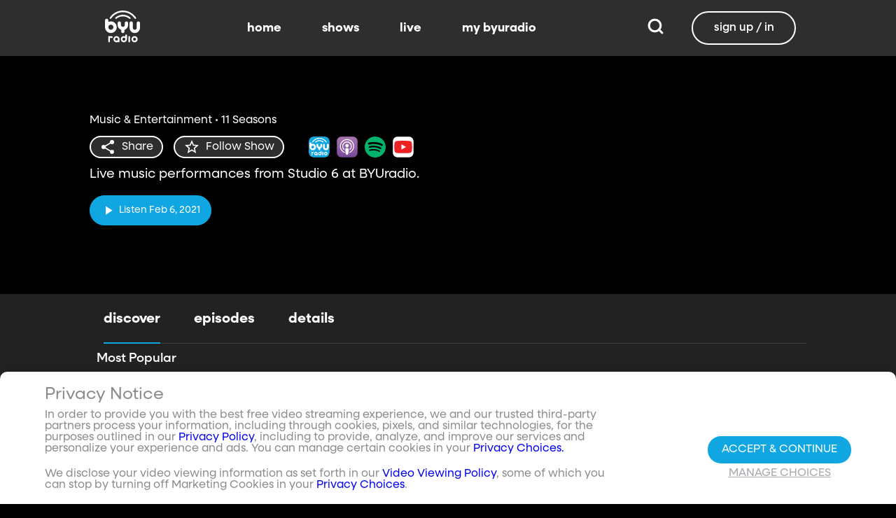

--- FILE ---
content_type: text/html;charset=utf-8
request_url: https://www.byuradio.org/highway-89?layout=detail&type=content-list&primaryItemImage=content&title=Classical&displayProperties=%5B%5D&id=3400577d-a882-4780-91e0-01542cb6d1a1&view-all=true&playlist=3400577d-a882-4780-91e0-01542cb6d1a1%2Fepisodes%2Fseason-10%2Fepisodes%2Fseason-2%2Fepisodes%2Fseason-9%2Fepisodes%2Fseason-1/episodes/season-8
body_size: 103021
content:
<!DOCTYPE html><html><head><meta charset="utf-8">
<meta name="viewport" content="width=device-width, initial-scale=1, viewport-fit=cover, interactive-widget=resizes-visual">
<title>Highway 89 - BYUradio</title>
<link rel="preconnect" href="https://images.byub.org">
<link rel="preconnect" href="https://assets.byub.org">
<link rel="preconnect" href="https://assets.adobedtm.com">
<link rel="preconnect" href="https://www.google-analytics.com">
<link rel="preconnect" href="https://connect.facebook.net">
<script src="https://analytics.byub.org/39415de6eaa9/be2de2e485c5/launch-3b514bac2350.min.js" type="text/javascript" async></script>
<style>@charset "UTF-8";:root{--dark:#222;--dark-secondary:#2e2e2e;--white:#fff;--red:#ff0e0e;--black:#0a0a0a}html{box-sizing:border-box}*,:after,:before{box-sizing:inherit}img,video{height:auto;max-width:100%}#__layout,#__nuxt,.page-container,body,html{min-height:100vh;overflow-x:hidden}.flex-grow-container{display:flex;flex-direction:column;flex-grow:1}body,button,input,optgroup,select,textarea{font-family:NeulisSans,BlinkMacSystemFont,-apple-system,Segoe UI,Roboto,Oxygen,Ubuntu,Cantarell,Fira Sans,Droid Sans,Helvetica Neue,Helvetica,Arial,sans-serif}.skeleton>.skeleton-item{background:linear-gradient(90deg,#666 25%,#66666680,#666 75%);background-size:400% 100%;width:100%}.skeleton>.skeleton-item.is-rounded{border-radius:4px}.skeleton>.skeleton-item:after{content:" "}.skeleton>.skeleton-item+.b-skeleton-item{margin-top:.5rem}.skeleton.is-animated>.skeleton-item{animation:skeleton-loading 1.5s infinite}@keyframes skeleton-loading{0%{background-position:100% 50%}to{background-position:0 50%}}html{background-color:#000;overflow-y:auto;scrollbar-color:#666 rgba(0,0,0,.3);scrollbar-width:thin}html::-webkit-scrollbar-track{background-color:#2e2e2e;border-radius:10px;box-shadow:inset 0 0 6px #0000004d}html::-webkit-scrollbar{background-color:#2e2e2e;width:12px}html::-webkit-scrollbar-thumb{background-color:#666;border-radius:10px;box-shadow:inset 0 0 6px #0000004d}html.disable-scroll,html.disable-scroll-modal,html.disable-scroll-player{height:100%;overflow-y:hidden}a{cursor:pointer;text-decoration:none}blockquote,body,dd,dl,dt,fieldset,figure,h1,h2,h3,h4,h5,h6,hr,html,iframe,legend,li,ol,p,pre,textarea,ul{margin:0;padding:0}svg.icon-10px{height:10px;width:10px}svg.icon-20px{height:20px;width:20px}svg.icon-24px{height:24px;width:24px}svg.icon-30px{height:30px;width:30px}svg.icon-36px{height:36px;width:36px}svg.icon-40px{height:40px;width:40px}svg.icon-50px{height:50px;width:50px}.clickable{cursor:pointer;-webkit-user-select:none;-moz-user-select:none;user-select:none}button{font-family:NeulisSans,BlinkMacSystemFont,-apple-system,Segoe UI,Roboto,Oxygen,Ubuntu,Cantarell,Fira Sans,Droid Sans,Helvetica Neue,Helvetica,Arial,sans-serif}.button{font-size:1rem;line-height:1.5}.button,.button .icon{align-items:center;display:inline-flex;justify-content:center}.button .icon{height:1.5em!important;width:1.5em!important}body{background-color:#222;font-size:16px;line-height:1;position:relative;scrollbar-color:#666 rgba(0,0,0,.3);scrollbar-width:thin}body::-webkit-scrollbar-track{background-color:#2e2e2e;border-radius:10px;box-shadow:inset 0 0 6px #0000004d}body::-webkit-scrollbar{background-color:#2e2e2e;width:12px}body::-webkit-scrollbar-thumb{background-color:#666;border-radius:10px;box-shadow:inset 0 0 6px #0000004d}body.has-navbar-fixed-top,html.has-navbar-fixed-top{padding-top:0}.page-container{color:#898b8d;display:flex;flex-direction:column;font-family:NeulisSans,BlinkMacSystemFont,-apple-system,Segoe UI,Roboto,Oxygen,Ubuntu,Cantarell,Fira Sans,Droid Sans,Helvetica Neue,Helvetica,Arial,sans-serif;padding-bottom:calc(3.4375rem + env(safe-area-inset-bottom));padding-top:3rem}@media screen and (((min-width:512px) and (max-width:1023px) and (orientation:portrait)) or ((min-height:512px) and (max-height:1023px) and (orientation:landscape))){.page-container{padding-top:4rem}}@media screen and (min-width:1024px){.page-container{padding:5rem 0 0}}.page-container.hide-nav-bar{padding-top:0!important}.fade-enter-active,.fade-leave-active{transition:opacity .5s}.fade-enter-from,.fade-leave-to,.fade-loading-enter-from,.fade-loading-leave-to{opacity:0}.fade-loading-enter-active,.fade-loading-leave-active{transition:opacity .3s}.app-main>.fade-leave-active{position:absolute}.b-tooltip .fade-enter-active{transition-delay:.5s}.header{color:#fff;font-weight:700}.account-page-content{margin-left:auto;margin-right:auto;max-width:34rem;padding:2.75rem .9375rem;width:100%}.page-background{align-items:center;background:linear-gradient(#171717cc,#171717cc),url(/images/background/background_clouds.jpg);background-repeat:no-repeat;background-size:cover;display:flex;flex-direction:column;justify-content:center;padding-top:6rem;width:100%}.page-background .account-form-success.account-page-content{background-color:#fff;min-height:180px}.page-background .account-form-alt.account-page-content{background-color:#fff;display:flex;flex-direction:column;justify-content:space-between;min-height:280px}.page-background .account-form-alt.account-page-content .b-checkbox .check{background:#fffa;border:1px solid hsla(0,0%,100%,.251);border-radius:9999px}.page-background .account-form.account-page-content{background-color:#fff;min-height:280px}.page-background .account-form.account-page-content .b-checkbox .check{background:#fffa;border:1px solid hsla(0,0%,100%,.251);border-radius:9999px}.card{border-radius:10px;width:270px}.confirm-btn{background-color:#11a7e2!important}.cancel-btn{background-color:#898b8d!important}.field .label{font-size:.9rem}.field .control.has-icons-right .icon.is-right{color:#898b8d!important;right:8px;top:5px}.field .input{height:50px}.field .input::-ms-reveal{display:none}.field .input::-moz-placeholder{color:#898b8d}.field .input::placeholder{color:#898b8d}.field .input:active,.field .input:focus{border-color:#3e3e3e;box-shadow:none}input:-webkit-autofill,input:-webkit-autofill:focus,input:-webkit-autofill:hover,select:-webkit-autofill,select:-webkit-autofill:focus,select:-webkit-autofill:hover,textarea:-webkit-autofill,textarea:-webkit-autofill:focus,textarea:-webkit-autofill:hover{border-color:#3e3e3e;-webkit-text-fill-color:#fff;-webkit-box-shadow:inset 0 0 0 1000px #222;-webkit-transition:background-color 5000s ease-in-out 0s;transition:background-color 5000s ease-in-out 0s}.tag:not(body){border-radius:1rem;color:#fff;font-size:12px;font-weight:700;height:1.25rem;letter-spacing:0;line-height:20px;padding-left:10px;padding-right:10px;text-transform:uppercase}@media screen and (((max-width:511px) and (orientation:portrait)) or ((max-height:511px) and (orientation:landscape))){.tag:not(body){font-size:10px}}.tag:not(body).tag-red{background-color:#e40000}.tag:not(body).tag-blue{background-color:#11a7e2!important}.tag:not(body).tag-clear{background-color:#0000004d}.load-more-button{border:1.5px solid #fff;border-radius:20px;box-sizing:border-box;color:#fff;cursor:pointer;font-size:12px;font-size:16px;font-weight:700;line-height:14px;margin:20px auto 0;padding:13px 21.5px;text-align:center;white-space:nowrap;width:200px}.select-field .control{height:100%}.select-field .control .select{height:100%;width:100%}.select-field .control .select select{border-radius:4px;color:#fff;font-size:.9rem;height:100%;padding-left:16px;width:100%}.select-field .control .select select:focus{border-color:#fff}.select-field .control .select:after{border-color:#898b8d!important}.page-content.static-page{padding-bottom:1rem;padding-top:1rem}.page-content.static-page h1.header{color:#fff;font-size:2.5rem;font-weight:700}.page-content.static-page h2.header{color:#fff;font-size:2rem;font-weight:700}.page-content.static-page p{margin:10px 0;text-align:start}.page-content.static-page a{color:#11a7e2!important;text-decoration:none;transition:.1s ease-in-out}.page-content.static-page li.header{box-sizing:border-box;font-size:2rem}.dropdown-item{font-weight:700}.pagination-link[disabled]{visibility:hidden}mark{background-color:#11a7e2;color:#fff}.carousel .carousel-indicator .indicator-item .indicator-style,.carousel .carousel-indicator .indicator-item.is-active .indicator-style{border:unset}@media screen and (max-width:1023px){.notices.is-bottom{bottom:55px;padding:0 2em 0 0}}@media screen and (max-width:511px){.notices.is-bottom{padding:0}}h1,h2,h3,h4,h5,h6{font-size:100%;font-weight:400}.container{flex-grow:1;margin:0 auto;max-width:100%;padding:0 15px;position:relative;width:auto}@media screen and (min-width:1408px){.container:not(.is-max-desktop):not(.is-max-widescreen){max-width:1344px}}@media screen and (min-width:1216px){.container:not(.is-max-desktop){max-width:1152px}}.is-flex{display:flex}.is-align-items-center{align-items:center!important}.is-justify-content-space-between{justify-content:space-between!important}.is-justify-content-flex-end{justify-content:flex-end!important}.image{display:block;position:relative}.image img{display:block;height:auto;width:100%}.image img.is-rounded{border-radius:9999px}.image.is-fullwidth{width:100%}@media screen and (((min-width:512px) and (max-width:1023px) and (orientation:portrait)) or ((min-height:512px) and (max-height:1023px) and (orientation:landscape))){.level{display:flex;justify-content:space-between}}.level-left{align-items:center;justify-content:flex-start}@media print,screen and (min-width:512px){.level-left{display:flex}}.level-right{align-items:center;justify-content:flex-end}@media print,screen and (min-width:512px){.level-right{display:flex}}.columns{margin-left:-15px;margin-right:-15px;margin-top:-15px}.columns.is-mobile{display:flex}.columns.is-multiline{flex-wrap:wrap}.columns.is-centered{justify-content:center}.columns:last-child{margin-bottom:-15px}.columns:not(:last-child){margin-bottom:calc(1.5rem - 15px)}@media print,screen and (min-width:512px){.columns:not(.is-desktop){display:flex}}@media screen and (min-width:1024px){.columns.is-desktop{display:flex}}@media screen and (max-width:511px){.is-hidden-mobile{display:none!important}}@media print,screen and (min-width:512px) and (max-width:1023px){.is-hidden-tablet{display:none!important}}@media print,screen and (max-width:1023px){.is-hidden-touch{display:none!important}}@media print,screen and (min-width:1024px){.is-hidden-desktop{display:none!important}}.image img.is-rounded{border:2px solid #eeeff0}@media screen and (((max-width:511px) and (orientation:portrait)) or ((max-height:511px) and (orientation:landscape))){.byub-modal .modal-content{max-width:100%!important}}@media screen and (min-width:1024px){.byub-modal .modal-content{max-width:unset!important;min-width:960px!important;width:50vw!important}}.byub-modal .modal-content{border-radius:10px;height:95%;scrollbar-color:#666 rgba(0,0,0,.3);scrollbar-width:thin}.byub-modal .modal-content::-webkit-scrollbar-track{background-color:#2e2e2e;border-radius:10px;box-shadow:inset 0 0 6px #0000004d}.byub-modal .modal-content::-webkit-scrollbar{background-color:#2e2e2e;width:12px}.byub-modal .modal-content::-webkit-scrollbar-thumb{background-color:#666;border-radius:10px;box-shadow:inset 0 0 6px #0000004d}.byub-modal .modal-content::-webkit-scrollbar{border-radius:10px}.byub-modal.is-full-screen{bottom:55px}.byub-modal.is-full-screen .modal-content{max-height:calc(100vh - 55px);top:unset}.byub-modal .modal__header .circular-button{background-color:#222!important}.byub-modal .modal-close.is-large{display:none}.byub-modal .modal__header{display:flex;padding:20px 20px 20px 2rem;z-index:1}.byub-modal .modal-container.hidden{display:none}.byub-modal .modal-container{background-color:#222;padding-bottom:.9375rem}.byub-modal .header-background{background-color:#000000d9;min-height:75px;padding:0;position:sticky;position:-webkit-sticky;top:0;width:100%;z-index:1}.column{display:block;flex-basis:0;flex-grow:1;flex-shrink:1;padding:15px}html.audio-only.player-open .byub-modal.is-full-screen{bottom:155px}html.audio-only.player-open .byub-modal.is-full-screen .modal-content{max-height:calc(100vh - 155px);top:unset}html.audio-only.player-open .byub-modal{bottom:100px}html.audio-only.player-open .byub-modal .modal-content{max-height:calc(100vh - 140px)}.notification{background-color:#f14668;border-radius:4px;color:#fff;margin-bottom:0;margin-top:8px;padding:1rem 2.5rem 1rem 1.5rem;position:relative}.notification.is-success{background-color:#23d160}.notification .media-content{overflow-x:unset;padding-top:9px}.notification:not(:last-child){margin-bottom:1.5rem}.notification>.delete{position:absolute;right:.5rem;top:.5rem}.delete{background-color:#0a0a0a33;border:none;border-radius:9999px;cursor:pointer;display:inline-block;flex-grow:0;flex-shrink:0;font-size:0;height:20px;max-height:20px;max-width:20px;min-height:20px;min-width:20px;outline:none;pointer-events:auto;position:relative;-webkit-user-select:none;-moz-user-select:none;user-select:none;vertical-align:top;width:20px}.delete:after,.delete:before{background-color:#fff;content:"";height:50%;left:50%;position:absolute;top:50%;transform:translate(-50%,-50%);transform-origin:center;width:2px}.delete:before{transform:translate(-50%,-50%) rotate(45deg)}.delete:after{transform:translate(-50%,-50%) rotate(-45deg)}</style>
<style>@font-face{font-display:swap;font-family:NeulisSans;font-style:normal;font-weight:300;src:url(https://assets.byub.org/fonts/NeulisSans/NeulisSans-Light.otf) format("opentype")}@font-face{font-display:swap;font-family:NeulisSans;font-style:normal;font-weight:400;src:url(https://assets.byub.org/fonts/NeulisSans/NeulisSans-Regular.otf) format("opentype")}@font-face{font-display:swap;font-family:NeulisSans;font-style:normal;font-weight:500;src:url(https://assets.byub.org/fonts/NeulisSans/NeulisSans-Medium.otf) format("opentype")}@font-face{font-display:swap;font-family:NeulisSans;font-style:normal;font-weight:700;src:url(https://assets.byub.org/fonts/NeulisSans/NeulisSans-Bold.otf) format("opentype")}@font-face{font-display:swap;font-family:NeulisSans;font-style:italic;font-weight:300;src:url(https://assets.byub.org/fonts/NeulisSans/NeulisSans-LightItalic.otf) format("opentype")}@font-face{font-display:swap;font-family:NeulisSans;font-style:italic;font-weight:400;src:url(https://assets.byub.org/fonts/NeulisSans/NeulisSans-Italic.otf) format("opentype")}@font-face{font-display:swap;font-family:NeulisSans;font-style:italic;font-weight:500;src:url(https://assets.byub.org/fonts/NeulisSans/NeulisSans-MediumItalic.otf) format("opentype")}@font-face{font-display:swap;font-family:NeulisSans;font-style:italic;font-weight:700;src:url(https://assets.byub.org/fonts/NeulisSans/NeulisSans-BoldItalic.otf) format("opentype")}@font-face{font-display:swap;font-family:NeulisSans Black;font-style:normal;src:url(https://assets.byub.org/fonts/NeulisSans/NeulisSans-Black.otf) format("opentype")}</style>
<style>@font-face{font-display:swap;font-family:Playfair Display SC;font-style:normal;font-weight:400;src:url(https://assets.byub.org/fonts/Playfair_Display_SC/PlayfairDisplaySC-Regular.ttf) format("truetype")}@font-face{font-display:swap;font-family:Courier Prime;font-style:normal;font-weight:400;src:url(https://assets.byub.org/fonts/Courier_Prime/CourierPrime-Regular.ttf) format("truetype")}@font-face{font-display:swap;font-family:Dancing Script;font-style:normal;font-weight:400;src:url(https://assets.byub.org/fonts/Dancing_Script/static/DancingScript-Regular.ttf) format("truetype")}@font-face{font-display:swap;font-family:Indie Flower;font-style:normal;font-weight:400;src:url(https://assets.byub.org/fonts/Indie_Flower/IndieFlower-Regular.ttf) format("truetype")}@font-face{font-display:swap;font-family:PT Sans Caption;font-style:normal;font-weight:400;src:url(https://assets.byub.org/fonts/PT_Sans_Caption/PTSansCaption-Regular.ttf) format("truetype")}@font-face{font-display:swap;font-family:"PT Serif Caption";font-style:normal;font-weight:400;src:url(https://assets.byub.org/fonts/PT_Serif_Caption/PTSerifCaption-Regular.ttf) format("truetype")}@font-face{font-display:swap;font-family:Roboto Mono;font-style:normal;font-weight:300;src:url(https://assets.byub.org/fonts/Roboto_Mono/RobotoMono-Regular.ttf) format("truetype")}</style>
<style>.top-left[data-v-06365179]{left:0}.top-left[data-v-06365179],.top-right[data-v-06365179]{margin:2.5%;position:absolute;top:0}.top-right[data-v-06365179]{right:0}.relative[data-v-06365179]{position:relative}.label-group[data-v-06365179]{display:flex;font-weight:700;justify-content:space-between;text-shadow:none}.label[data-v-06365179]{border-radius:100rem;color:#fff;font-size:.65rem;line-height:normal;margin-right:.5rem;padding:.25rem .65rem;text-transform:uppercase;text-wrap:nowrap}</style>
<style>[data-v-a0ccf1cc]:root{--dark:#222;--dark-secondary:#2e2e2e;--white:#fff;--red:#ff0e0e;--black:#0a0a0a}.image-renderer[data-v-a0ccf1cc],.image-renderer picture[data-v-a0ccf1cc]{height:100%;width:100%}.image[data-v-a0ccf1cc]{aspect-ratio:auto;display:block;height:auto;max-height:100%;max-width:100%;width:100%}.clickable[data-v-a0ccf1cc]{transition:all .3s ease}.clickable[data-v-a0ccf1cc]:hover{transform:scale(1.05)}.loading-wave[data-v-a0ccf1cc]{animation:loading-wave-base-a0ccf1cc 3s ease-in-out infinite;background:linear-gradient(90deg,#2a2a2a,#323232 25%,#383838,#323232 75%,#2a2a2a);background-size:200% 100%;border-radius:8px;z-index:1}.loading-wave[data-v-a0ccf1cc],.loading-wave .image-loading-wave[data-v-a0ccf1cc]{height:100%;overflow:hidden;position:relative;width:100%}.loading-wave .image-loading-wave[data-v-a0ccf1cc]{background:inherit}@keyframes loading-wave-base-a0ccf1cc{0%,to{background-position:200% 0}50%{background-position:-200% 0}}@keyframes loading-wave-shimmer-a0ccf1cc{0%{left:-150%;opacity:0}15%{opacity:1}85%{opacity:1}to{left:100%;opacity:0}}@keyframes loading-wave-secondary-a0ccf1cc{0%{left:-200%;opacity:0}20%{opacity:.6}80%{opacity:.6}to{left:120%;opacity:0}}picture.is-loading[data-v-a0ccf1cc]{opacity:0;pointer-events:none;position:absolute}picture[data-v-a0ccf1cc]:not(.is-loading){opacity:1;transition:opacity .3s ease-in-out}.channel-image .image[data-v-a0ccf1cc]{width:auto}</style>
<style>:root{--dark:#222;--dark-secondary:#2e2e2e;--white:#fff;--red:#ff0e0e;--black:#0a0a0a}.loader,.loader:after{border-radius:50%;height:20px;width:20px}.loader{align-self:center;animation:load8 1.1s linear infinite;border-bottom:.5em solid hsla(0,2%,63%,.2);border-right:.5em solid hsla(0,2%,63%,.2);border-top:.5em solid hsla(0,2%,63%,.2);margin-right:10px;position:relative;transform:translateZ(0)}@keyframes load8{0%{transform:rotate(0)}to{transform:rotate(1turn)}}</style>
<style>[data-v-ee009bfc]:root{--dark:#222;--dark-secondary:#2e2e2e;--white:#fff;--red:#ff0e0e;--black:#0a0a0a}.b-tooltip.is-top .tooltip-content[data-v-ee009bfc]{left:40%}.button.circular-button[data-v-ee009bfc]{border:none;border-radius:9999px;box-shadow:0 5px 10px 5px #00000026;cursor:pointer;margin:0 10px 0 0;outline:none;padding:0;transition:scale .5s,opacity 1s}.button.circular-button[data-v-ee009bfc]:hover{scale:1.18}.button.circular-button .alignContent .icon[data-v-ee009bfc],.button.circular-button .alignContent .loader.spinner[data-v-ee009bfc]{height:100%;margin:auto;padding:.2em}.button.circular-button .alignContent .icon[data-v-ee009bfc] :before,.button.circular-button .alignContent .loader.spinner[data-v-ee009bfc] :before{font-size:unset}.button.circular-button .alignContent span[data-v-ee009bfc]{align-items:center;display:flex;justify-content:center}.button.circular-button .spinner[data-v-ee009bfc]{height:50%;margin-left:10px;width:50%}.button.circular-button .spinner[data-v-ee009bfc] :before{font-size:unset}.button.circular-button.show-text[data-v-ee009bfc]{height:40px}.button.circular-button.show-text .alignContent[data-v-ee009bfc]{align-items:center;display:flex;justify-content:center;margin-left:1px;margin-right:9px}.button.circular-button.show-text .alignContent .textButton[data-v-ee009bfc]{margin-top:1px}.button.circular-button.show-text .alignContent .icon[data-v-ee009bfc]{height:100%}@media screen and (max-width:1023px){.button.circular-button.show-text[data-v-ee009bfc]{aspect-ratio:1/1;border-radius:50%}.button.circular-button.show-text .alignContent[data-v-ee009bfc]{margin:0}.button.circular-button.show-text .alignContent .textButton[data-v-ee009bfc]{display:none}.button.circular-button.show-text .alignContent .icon[data-v-ee009bfc]{height:100%;margin:0}}.tooltiptext[data-v-ee009bfc]{background-color:#000;border-radius:6px;color:#fff;display:block;opacity:0;padding:5px;position:absolute;text-align:center;transition:opacity .1s;width:auto}button:hover .tooltiptext[data-v-ee009bfc]{opacity:1;transition:opacity .3s linear .3s}.tooltiptext[data-v-ee009bfc]{white-space:nowrap}.tooltiptext.is-top[data-v-ee009bfc]{bottom:120%}.tooltiptext.is-top[data-v-ee009bfc]:before{border:5px solid transparent;border-top-color:#000;content:"";left:calc(50% - 5px);position:absolute;top:100%}.tooltiptext.is-left[data-v-ee009bfc]{right:120%}.tooltiptext.is-left[data-v-ee009bfc]:before{border:5px solid transparent;border-left-color:#000;content:"";left:100%;position:absolute;top:calc(50% - 5px)}.tooltiptext.is-right[data-v-ee009bfc]{left:120%}.tooltiptext.is-right[data-v-ee009bfc]:before{border:5px solid transparent;border-right-color:#000;content:"";position:absolute;right:100%;top:calc(50% - 5px)}</style>
<style>[data-v-e2dc434c]:root{--dark:#222;--dark-secondary:#2e2e2e;--white:#fff;--red:#ff0e0e;--black:#0a0a0a}.circle[data-v-e2dc434c]{padding:5px!important}.button-renderer[data-v-e2dc434c]{background:none;display:inline-flex;flex-direction:column;height:100%;justify-content:center;position:relative}.button-renderer .parent-button-container[data-v-e2dc434c]{opacity:1}.button-renderer .parent-button-container.hide-when-children[data-v-e2dc434c]{opacity:0;pointer-events:none;transition:opacity .2s ease-in-out}.button-renderer .parent-button-container .button[data-v-e2dc434c]{border-style:solid;height:100%;padding:2px 12px;position:relative;transition:all .2s ease-in-out}.button-renderer .parent-button-container .button.show-playhead[data-v-e2dc434c]{overflow:hidden}.button-renderer .parent-button-container .button.show-playhead[data-v-e2dc434c]:before{background:#32323280;bottom:0;content:"";height:5px;left:0;pointer-events:none;position:absolute;width:100%}.button-renderer .parent-button-container .button.show-playhead[data-v-e2dc434c]:after{background:#fff;bottom:0;content:"";height:4px;left:0;pointer-events:none;position:absolute;width:calc(var(--playhead-percentage, 0)*1%)}.button-renderer .parent-button-container .button[data-v-e2dc434c]:hover{transform:scale(1.15)}@media screen and (((max-width:511px) and (orientation:portrait)) or ((max-height:511px) and (orientation:landscape))){.button-renderer .parent-button-container .button[data-v-e2dc434c]:hover{transform:none}}.button-renderer .parent-button-container .button.rounded[data-v-e2dc434c]{border-radius:99999px}.button-renderer .parent-button-container .button.extra-padding[data-v-e2dc434c]{padding:10px 15px}.button-renderer .parent-button-container .button.thin-border[data-v-e2dc434c]{border-width:1px}.button-renderer .parent-button-container .button .tooltip[data-v-e2dc434c]{background-color:#000;border-radius:6px;opacity:0;padding:5px;pointer-events:none;position:absolute;transform:translateY(-100%);transition:opacity .1s;width:auto}.button-renderer .parent-button-container .button[data-v-e2dc434c]:hover{cursor:pointer}.button-renderer .parent-button-container .button:hover .tooltip[data-v-e2dc434c]{bottom:25%;opacity:1;transition:opacity .3s linear .3s}.button-renderer .parent-button-container .button:hover .tooltip[data-v-e2dc434c]:before{border:5px solid transparent;border-top-color:#000;content:"";left:calc(50% - 5px);position:absolute;top:100%}.button-renderer .child-enter-active[data-v-e2dc434c],.button-renderer .child-enter-active .child-button[data-v-e2dc434c]{transition:all .4s}.button-renderer .child-leave-active[data-v-e2dc434c],.button-renderer .child-leave-active .child-button[data-v-e2dc434c]{transition:opacity .15s}.button-renderer .child-enter-from[data-v-e2dc434c],.button-renderer .child-leave-to[data-v-e2dc434c]{gap:0;opacity:0;transform:translateY(calc(50% - 22px))}.button-renderer .child-enter-from .child-button[data-v-e2dc434c],.button-renderer .child-leave-to .child-button[data-v-e2dc434c]{transform:scaleY(0)}.button-renderer .child-enter-to[data-v-e2dc434c],.button-renderer .child-leave-from[data-v-e2dc434c]{opacity:1}.button-renderer .child-enter-to .child-button[data-v-e2dc434c],.button-renderer .child-leave-from .child-button[data-v-e2dc434c]{transform:scaleY(1)}.button-renderer .children-button-container[data-v-e2dc434c]{align-items:center;background:none;display:flex;flex-direction:column;gap:7px;padding-bottom:5px;position:absolute;right:-5px}.button-renderer .children-button-container .child-button[data-v-e2dc434c]{border-radius:99999px;position:relative;z-index:10}.button-renderer .children-button-container .child-button .child-tooltip[data-v-e2dc434c]{background-color:#000;border-radius:6px;margin-bottom:10px;opacity:0;padding:5px;pointer-events:none;position:absolute;transform:translateY(-100%);transition:opacity .1s;width:auto}.button-renderer .children-button-container .child-button[data-v-e2dc434c]:hover{cursor:pointer}.button-renderer .children-button-container .child-button:hover .child-tooltip[data-v-e2dc434c]{opacity:1;transition:opacity .3s linear .3s}.button-renderer .children-button-container .child-button:hover .child-tooltip[data-v-e2dc434c]:before{border:5px solid transparent;border-top-color:#000;content:"";left:calc(50% - 5px);position:absolute;top:100%}</style>
<style>[data-v-e35128f7]:root{--dark:#222;--dark-secondary:#2e2e2e;--white:#fff;--red:#ff0e0e;--black:#0a0a0a}.image-card-container[data-v-e35128f7]{--badge-size:60px;--image-corner-offset:15px;--favorite-badge-size:36px;--button-scale:1;--title-font-size:1.25rem;--subtitle-font-size:.875rem;--details-font-size:.875rem;--description-font-size:.875rem}@media screen and (((max-width:511px) and (orientation:portrait)) or ((max-height:511px) and (orientation:landscape))){.image-card-container[data-v-e35128f7]{--badge-size:45px;--image-corner-offset:5px;--favorite-badge-size:30px;--button-scale:.75;--title-font-size:1rem;--subtitle-font-size:.8rem;--details-font-size:.625rem;--description-font-size:.75rem}}@media screen and (((min-width:512px) and (max-width:1023px) and (orientation:portrait)) or ((min-height:512px) and (max-height:1023px) and (orientation:landscape))){.image-card-container[data-v-e35128f7]{--badge-size:50px;--image-corner-offset:10px;--favorite-badge-size:36px;--button-scale:.875;--title-font-size:1.25rem;--subtitle-font-size:1rem;--details-font-size:.75rem;--description-font-size:.875rem}}.image-card-container[data-v-e35128f7]{aspect-ratio:var(--aspect-ratio);display:flex;flex:none;flex-direction:column;position:relative;width:100%}@media screen and (((max-width:1023px) and (orientation:portrait))){.image-card-container[data-v-e35128f7]{aspect-ratio:var(--portrait-aspect-ratio)}}.image-card-container .content-image[data-v-e35128f7]{border-radius:10px;display:block;height:100%;overflow:hidden;position:relative;width:100%}.image-card-container .content-image.show-playhead[data-v-e35128f7]:before{background:#32323280;bottom:0;content:"";height:5px;left:0;pointer-events:none;position:absolute;width:100%}.image-card-container .content-image.show-playhead[data-v-e35128f7]:after{background:#fff;bottom:0;content:"";height:4px;left:0;pointer-events:none;position:absolute;width:calc(var(--playhead-percentage, 0)*1%)}.image-card-container .label-group-primary[data-v-e35128f7]{height:1.25rem;left:var(--image-corner-offset);position:absolute;top:var(--image-corner-offset)}.image-card-container .favorite-badge[data-v-e35128f7]{align-items:center;background-color:#323232cc;border-radius:50%;color:#fff;display:flex;height:var(--favorite-badge-size);justify-content:center;padding:6px;position:absolute;right:var(--image-corner-offset);top:var(--image-corner-offset);transform:scale(var(--button-scale,1));width:var(--favorite-badge-size)}.image-card-container .badge[data-v-e35128f7]{bottom:var(--image-corner-offset);height:var(--badge-size);left:var(--image-corner-offset);position:absolute;width:var(--badge-size)}.image-card-container .button-group-primary[data-v-e35128f7]{bottom:var(--image-corner-offset);position:absolute;right:var(--image-corner-offset)}.image-card-container .button-group-primary .button-primary[data-v-e35128f7]{transform:scale(var(--button-scale,1))}.image-card-container .button-group-primary.centered[data-v-e35128f7]{bottom:50%;right:50%;transform:translate(50%,50%)}.image-card-container .button-group-primary.centered .button-primary[data-v-e35128f7]{transform:scale(calc(var(--button-scale, 1)*2))}.skeleton-image[data-v-e35128f7]{height:100%;width:100%}.skeleton-line[data-v-e35128f7]{margin-bottom:.125rem;margin-top:.75rem}</style>
<style>[data-v-efa7d590]:root{--dark:#222;--dark-secondary:#2e2e2e;--white:#fff;--red:#ff0e0e;--black:#0a0a0a}.detail-card-container[data-v-efa7d590]{--image-width:270px;--badge-size:60px;--image-corner-offset:15px;--favorite-badge-size:36px;--button-scale:1;--title-font-size:1.25rem;--subtitle-font-size:.875rem;--details-font-size:.875rem;--description-font-size:.875rem;--line-margin:4px}.detail-card-container.square-image[data-v-efa7d590]{--image-width:170px}@media screen and (max-width:1023px){.detail-card-container.square-image[data-v-efa7d590]{--image-width:130px}}@media screen and (((max-width:511px) and (orientation:portrait)) or ((max-height:511px) and (orientation:landscape))){.detail-card-container[data-v-efa7d590]{--image-width:130px;--badge-size:45px;--image-corner-offset:5px;--favorite-badge-size:30px;--button-scale:.75;--title-font-size:1rem;--subtitle-font-size:.8rem;--details-font-size:.625rem;--description-font-size:.75rem}}@media screen and (((min-width:512px) and (max-width:1023px) and (orientation:portrait)) or ((min-height:512px) and (max-height:1023px) and (orientation:landscape))){.detail-card-container[data-v-efa7d590]{--image-width:270px;--badge-size:50px;--image-corner-offset:10px;--favorite-badge-size:36px;--button-scale:.875;--title-font-size:1.25rem;--subtitle-font-size:1rem;--details-font-size:.75rem;--description-font-size:.875rem}}.detail-card-container[data-v-efa7d590]{display:flex;flex:none;flex-direction:column;overflow:hidden;position:relative;width:100%}.detail-card-container .main-container[data-v-efa7d590]{align-items:center;display:flex;width:100%}.detail-card-container .image-container[data-v-efa7d590]{align-content:center;min-width:var(--image-width);position:relative;width:var(--image-width)}.detail-card-container .info-container[data-v-efa7d590]{display:flex;flex-direction:column;justify-content:center;margin-left:.75rem;max-height:calc(var(--image-width)*.5625);width:100%}@media screen and (max-width:1023px){.detail-card-container .info-container[data-v-efa7d590]{justify-content:start}}.detail-card-container .info-container .label-group-secondary[data-v-efa7d590]{height:1.25rem;margin-bottom:.3125rem}.detail-card-container .info-container .title[data-v-efa7d590]{font-size:var(--title-font-size);font-weight:700;line-height:calc(var(--title-font-size)*1.2)}.detail-card-container .info-container .subtitle[data-v-efa7d590]{align-content:center;display:flex;flex-wrap:wrap;font-size:var(--subtitle-font-size);line-height:calc(var(--title-font-size)*1.2)}.detail-card-container .info-container .details[data-v-efa7d590]{font-size:var(--details-font-size);line-height:calc(var(--details-font-size)*1.5);text-wrap:nowrap}.detail-card-container .info-container .description[data-v-efa7d590]{font-size:var(--description-font-size);line-height:calc(var(--title-font-size)*.8);margin-bottom:.3125rem;margin-top:calc(var(--line-margin)*3)}.detail-card-container .description-container[data-v-efa7d590]{width:100%}.detail-card-container .description-container .description[data-v-efa7d590]{font-size:var(--description-font-size);line-height:1rem;margin:.75rem}.portrait[data-v-efa7d590]{display:none}@media screen and (((max-width:511px) and (orientation:portrait)) or ((max-height:511px) and (orientation:landscape))){.portrait[data-v-efa7d590]{display:block!important}.standard[data-v-efa7d590]{display:none!important}}@media screen and (((max-width:1023px) and (orientation:portrait))){.portrait[data-v-efa7d590]{display:block}.standard[data-v-efa7d590]{display:none!important}}.skeleton-image[data-v-efa7d590]{aspect-ratio:16/9;width:100%}.skeleton-line[data-v-efa7d590]{margin-bottom:.125rem;margin-top:.75rem}</style>
<style>:root{--dark:#222;--dark-secondary:#2e2e2e;--white:#fff;--red:#ff0e0e;--black:#0a0a0a}.simple-player{height:100%}.simple-video-container{background-color:#000;display:flex;height:100%;width:100%}.simple-video-container .video-player{display:block;height:100%;-o-object-fit:cover;object-fit:contain;-o-object-position:center right;object-position:center right;position:absolute;right:0;top:0;width:100%}.container-modal .simple-player #simple-video-element{min-height:unset}</style>
<style>[data-v-4e450e23]:root{--dark:#222;--dark-secondary:#2e2e2e;--white:#fff;--red:#ff0e0e;--black:#0a0a0a}.hero-renderer[data-v-4e450e23]{--hero-height: calc(100vh - 275px) ;--hero-min-height:420px;--hero-image-aspect-ratio:16/9;--body-justify:center;--body-max-width:45vw;--body-bottom-padding:30px;--logo-image-max-width:250px;--button-right-margin:15px;--button-side-padding:25px;--base-font-size:18px;--base-button-height:40px;--navbar-height:5rem;--overlay-gradient:linear-gradient(180deg,#000,transparent 20%),linear-gradient(90deg,#000,transparent 60%)}.hero-renderer.schedule[data-v-4e450e23]{--hero-height: calc(100vh - 141px) }@media screen and (((max-width:1023px) and (orientation:portrait))){.hero-renderer.schedule[data-v-4e450e23]{--hero-image-aspect-ratio:16/9;--hero-min-height:unset}.hero-renderer.schedule .hero .hero-overlay[data-v-4e450e23]{min-height:unset}}@media screen and (((max-width:1023px) and (orientation:portrait))) and (((max-width:511px) and (orientation:portrait)) or ((max-height:511px) and (orientation:landscape))){.hero-renderer.schedule .hero .hero-body .title[data-v-4e450e23]{margin-bottom:0!important}.hero-renderer.schedule .hero .hero-body[data-v-4e450e23] .button{font-size:10px!important}}@media screen and (max-width:1023px){.hero-renderer[data-v-4e450e23]{--body-max-width:initial}}@media screen and (((max-width:1023px) and (orientation:portrait))){.hero-renderer[data-v-4e450e23]{--hero-height:unset;--hero-image-aspect-ratio:3/4;--body-justify:flex-end;--logo-image-max-width:150px;--button-right-margin:10px;--button-side-padding:10px;--base-font-size:16px;--overlay-gradient:linear-gradient(180deg,#000,transparent 10%),linear-gradient(0deg,#000,#00000097 35%,transparent 50%);--navbar-height:3rem}}@media screen and (((max-width:1023px) and (orientation:portrait))) and (((min-width:512px) and (max-width:1023px) and (orientation:portrait)) or ((min-height:512px) and (max-height:1023px) and (orientation:landscape))){.hero-renderer[data-v-4e450e23]{--hero-height:75vh;--navbar-height:4rem;--logo-image-max-width:200px;--base-font-size:18px}}@media screen and (((max-width:1023px) and (orientation:landscape))){.hero-renderer[data-v-4e450e23]{--logo-image-max-width:180px}}.schedule[data-v-4e450e23]{--hero-image-aspect-ratio:16/9;--hero-min-height:250px}.hero-renderer[data-v-4e450e23]{background-color:#000;position:relative;width:100%}@media screen and (min-width:1024px){.hero-renderer.schedule[data-v-4e450e23]{--body-justify:flex-end;--body-bottom-padding:100px}}.hero-renderer .hero[data-v-4e450e23]{display:flex;flex-direction:column;height:100%}.hero-renderer .hero .preview-video[data-v-4e450e23]{aspect-ratio:16/9;height:100%;-o-object-fit:cover;object-fit:cover;-o-object-position:center;object-position:center;opacity:0;position:absolute;right:0;top:0;transition:all 1s ease-in-out;width:100%}.hero-renderer .hero .preview-video.live-player[data-v-4e450e23]{opacity:1}.hero-renderer .hero .preview-mute-button[data-v-4e450e23]{bottom:10%;position:absolute;right:20px;z-index:1}@media screen and (((max-width:1023px) and (orientation:portrait))){.hero-renderer .hero .preview-mute-button[data-v-4e450e23]{bottom:1%;right:10px}}.hero-renderer .hero .hero-image[data-v-4e450e23]{align-self:flex-end;aspect-ratio:var(--hero-image-aspect-ratio);height:100%;max-height:var(--hero-height);min-height:var(--hero-min-height);overflow:hidden;position:static}.hero-renderer .hero[data-v-4e450e23] .hero-image{height:100%;-o-object-fit:contain;object-fit:contain;-o-object-position:right;object-position:right;top:var(--image-top-offset,0)}@media screen and (max-width:1023px){.hero-renderer .hero[data-v-4e450e23] .hero-image{-o-object-fit:cover;object-fit:cover}}@media screen and (((max-width:1023px) and (orientation:portrait))){.hero-renderer .hero[data-v-4e450e23] .hero-image{height:auto;-o-object-fit:cover;object-fit:cover;width:100%}}.hero-renderer .hero .hero-body[data-v-4e450e23]{align-items:flex-start;bottom:0;display:flex;flex-direction:column;font-weight:400;height:calc(100% - var(--navbar-height));justify-content:var(--body-justify);margin:auto 0;padding-bottom:var(--body-bottom-padding);position:absolute;text-shadow:2px 2px 4px #000;width:100%}@media screen and (((max-width:511px) and (orientation:portrait)) or ((max-height:511px) and (orientation:landscape))){.hero-renderer .hero .hero-body[data-v-4e450e23]{padding-left:10px;padding-right:10px}}@media screen and (((min-width:512px) and (max-width:1023px) and (orientation:portrait)) or ((min-height:512px) and (max-height:1023px) and (orientation:landscape))){.hero-renderer .hero .hero-body[data-v-4e450e23]{padding-left:15px;padding-right:15px}}@media screen and (min-width:1024px){.hero-renderer .hero .hero-body[data-v-4e450e23]{padding-left:10vw;padding-right:10vw}}.hero-renderer .hero .hero-body .logo-image[data-v-4e450e23]{aspect-ratio:2/1;height:unset;left:0;margin-bottom:14px;max-width:var(--logo-image-max-width);position:relative}@media screen and (((max-width:1023px) and (orientation:portrait))){.hero-renderer .hero .hero-body .logo-image[data-v-4e450e23]{filter:drop-shadow(2px 2px 4px rgb(0,0,0))}}.hero-renderer .hero .hero-body .logo-image-alt[data-v-4e450e23]{align-items:flex-end;color:#fff;display:flex;display:-webkit-box;font-size:46px;letter-spacing:-2px;line-height:52px;margin-bottom:14px;-webkit-line-clamp:1;line-clamp:1;-webkit-box-orient:vertical;overflow:hidden}@media screen and (((max-width:511px) and (orientation:portrait)) or ((max-height:511px) and (orientation:landscape))){.hero-renderer .hero .hero-body .logo-image-alt[data-v-4e450e23]{line-clamp:1;-webkit-line-clamp:1}}@media screen and (((max-width:1023px) and (orientation:portrait))){.hero-renderer .hero .hero-body .logo-image-alt[data-v-4e450e23]{text-shadow:0 0 12px rgba(0,0,0,.6)}}@media screen and (((max-width:511px) and (orientation:portrait)) or ((max-height:511px) and (orientation:landscape))){.hero-renderer .hero .hero-body .logo-image-alt[data-v-4e450e23]{font-size:28px;line-height:32px}}.hero-renderer .hero .hero-body .hero-text[data-v-4e450e23]{max-width:var(--body-max-width)}.hero-renderer .hero .hero-body .hero-text .info-upper[data-v-4e450e23]{display:flex;flex-wrap:wrap;padding-bottom:.625rem;row-gap:.8rem}@media screen and (((max-width:511px) and (orientation:portrait)) or ((max-height:511px) and (orientation:landscape))){.hero-renderer .hero .hero-body .hero-text .info-upper[data-v-4e450e23]{padding-bottom:.2rem}}.hero-renderer .hero .hero-body .hero-text .info-upper .spotlight-image[data-v-4e450e23]{display:flex;margin-right:.91rem;max-height:auto;max-width:11.25rem}.hero-renderer .hero .hero-body .hero-text .info-upper[data-v-4e450e23] div.spotlight-image{min-width:40px;width:auto}.hero-renderer .hero .hero-body .hero-text .info-upper[data-v-4e450e23] div.spotlight-image .picture{width:auto}.hero-renderer .hero .hero-body .hero-text .info-upper[data-v-4e450e23] img.spotlight-image{height:18.45px;width:-moz-fit-content;width:fit-content}@media screen and (((max-width:1023px) and (orientation:portrait))){.hero-renderer .hero .hero-body .hero-text .info-upper .primary-info[data-v-4e450e23]{font-size:calc(var(--base-font-size)*.9);line-height:1.2}}.hero-renderer .hero .hero-body .hero-text .secondary-info[data-v-4e450e23]{margin-bottom:10px}.hero-renderer .hero .hero-body .hero-text .title[data-v-4e450e23]{font-size:calc(var(--base-font-size)*1.4);line-height:32px;margin-bottom:15px}.hero-renderer .hero .hero-body .hero-text .description[data-v-4e450e23]{font-size:calc(var(--base-font-size)*.9 + .2vw);letter-spacing:0;line-height:calc(20px + .2vw);margin-bottom:20px;padding:0}.hero-renderer .hero .hero-body .hero-text .podcasts-container[data-v-4e450e23]{align-items:center;display:flex;margin-left:20px}.hero-renderer .hero .hero-body .hero-text .podcasts-container .podcast-image[data-v-4e450e23]{height:30px;margin-right:10px;width:30px}.hero-renderer .hero .hero-body .button-group-container[data-v-4e450e23]{display:flex}.hero-renderer .hero .hero-body .button-group-container .buttons[data-v-4e450e23]{position:inherit;z-index:3}.hero-renderer .hero .hero-body .button-group-container[data-v-4e450e23] .button{z-index:3}.hero-renderer .hero .hero-body .button-group-container.primary[data-v-4e450e23] .button{font-weight:400}.hero-renderer .hero .hero-body .button-group-container.primary .button[data-v-4e450e23]{height:var(--base-button-height);margin-left:0;margin-right:var(--button-right-margin)}.hero-renderer .hero .hero-body .button-group-container.primary .button[data-v-4e450e23] .button{font-size:14px}.hero-renderer .hero .hero-body .button-group-container.primary[data-v-4e450e23] .with-margin{margin-right:5px}.hero-renderer .hero .hero-body .button-group-container.primary[data-v-4e450e23] .with-margin svg{margin-right:0}.hero-renderer .hero .hero-body .button-group-container.secondary[data-v-4e450e23]{margin-bottom:12px;margin-top:4px}.hero-renderer .hero .hero-body .button-group-container.secondary[data-v-4e450e23] .button{margin-right:var(--button-right-margin)}.hero-renderer .hero .hero-body .button-group-container.secondary[data-v-4e450e23] .circle{padding:8px!important}.hero-renderer .hero .hero-overlay[data-v-4e450e23]{aspect-ratio:var(--hero-image-aspect-ratio);background:var(--overlay-gradient);border-left:1px solid #000;box-sizing:content-box;height:100%;left:auto;min-height:420px;position:absolute;right:0;top:0}@-moz-document url-prefix(){.hero-renderer .hero .hero-overlay[data-v-4e450e23]{border-style:none}}@media screen and (max-width:1023px){.hero-renderer .hero .hero-overlay[data-v-4e450e23]{width:100%}}#hero-bottom-observer[data-v-4e450e23]{bottom:calc(5rem + 10px);position:absolute}.hero-overlay-text-container[data-v-4e450e23]{bottom:20px;position:absolute;right:10vw}@media screen and (max-width:1023px){.hero-overlay-text-container[data-v-4e450e23]{bottom:10px;right:15px}}@media screen and (((max-width:511px) and (orientation:portrait)) or ((max-height:511px) and (orientation:landscape))){.hero-overlay-text-container[data-v-4e450e23]{right:10px}}</style>
<style>:root{--dark:#222;--dark-secondary:#2e2e2e;--white:#fff;--red:#ff0e0e;--black:#0a0a0a}.hero-carousel{background-color:#000;margin-bottom:30px;position:relative}@media screen and (((max-width:1023px) and (orientation:portrait))){.hero-carousel{aspect-ratio:3/4;width:100%}}@media screen and (((max-width:1023px) and (orientation:portrait))) and (((min-width:512px) and (max-width:1023px) and (orientation:portrait)) or ((min-height:512px) and (max-height:1023px) and (orientation:landscape))){.hero-carousel{aspect-ratio:unset;height:77vh}}.hero-carousel .carousel-indicator{bottom:0;display:flex;padding:0 25px 15px;position:absolute;z-index:2}@media screen and (min-width:1024px){.hero-carousel .carousel-indicator{padding:0 calc(10vw + 15px) 15px}}.hero-carousel .carousel-indicator .indicator-item{background-color:#464646;border-radius:50%;cursor:pointer;height:10px;margin:0 5px;transition:background-color .5s;width:10px}.hero-carousel .carousel-indicator .indicator-item.is-active{background-color:#0fa6e2}@media screen and (((min-width:512px) and (max-width:1023px) and (orientation:portrait)) or ((min-height:512px) and (max-height:1023px) and (orientation:landscape))){.hero-carousel{margin-top:-4rem}}@media screen and (min-width:1024px){.hero-carousel{margin-top:-5rem}}.hero-carousel .carousel-skeleton-item{animation:pulse 2s infinite;aspect-ratio:16/9;background:transparent;max-height:calc(100vh - 275px);min-height:420px}@keyframes pulse{0%{background-color:#000}50%{background-color:#404040}to{background-color:#000}}@media screen and (((max-width:1023px) and (orientation:portrait))){.hero-carousel .carousel-skeleton-item{height:90%;margin-bottom:10%;max-height:unset}}.hero-carousel .listen-carousel{background-color:#000;box-sizing:border-box;color:#fff}.hero-carousel .listen-carousel .carousel-items{max-width:100vw;position:absolute;right:0;top:0}@media screen and (((max-width:1023px) and (orientation:portrait))) and (((max-width:511px) and (orientation:portrait)) or ((max-height:511px) and (orientation:landscape))){.hero-carousel .listen-carousel{padding-bottom:70px}.hero-carousel .listen-carousel .carousel-items .hero-body{bottom:-40px!important}}@media screen and (min-width:1024px){.hero-carousel .listen-carousel{padding-bottom:0}}.hero-carousel .arrow-button{position:absolute;top:calc(50% - 15px);z-index:2}.hero-carousel .arrow-button.next{right:calc(4% - 15px)}.hero-carousel .arrow-button.previous{left:calc(4% - 15px)}@media screen and (max-width:1023px){.hero-carousel .arrow-button{display:none}.hero-carousel .left-tap-mobile{height:100%;left:0;position:absolute;top:0;width:10vw;z-index:2}.hero-carousel .right-tap-mobile{height:100%;position:absolute;right:0;top:0;width:10vw;z-index:2}}@media screen and (((max-width:1023px) and (orientation:portrait))){.hero-carousel .arrow-button{display:none}.hero-carousel .left-tap-mobile{height:100%;left:0;position:absolute;top:0;width:25%;z-index:2}.hero-carousel .right-tap-mobile{height:100%;position:absolute;right:0;top:0;width:25%;z-index:2}}.hero-carousel .fade-enter-active,.hero-carousel .fade-leave-active{transition:opacity .5s ease}.hero-carousel .fade-enter-from,.hero-carousel .fade-leave-to{opacity:0}.hero-carousel .card-enter-active,.hero-carousel .card-leave-active{position:absolute;right:0;top:0;transition:opacity .5s ease}.hero-carousel .card-enter-from,.hero-carousel .card-leave-to{opacity:0}</style>
<style>[data-v-23593531]:root{--dark:#222;--dark-secondary:#2e2e2e;--white:#fff;--red:#ff0e0e;--black:#0a0a0a}.minimal-card-container[data-v-23593531]{--line-margin:8px;--image-corner-offset:10px;--adornment-size:30px}@media screen and (((max-width:511px) and (orientation:portrait)) or ((max-height:511px) and (orientation:landscape))){.minimal-card-container[data-v-23593531]{--line-margin:8px;--image-corner-offset:10px;--adornment-size:30px}}@media screen and (((min-width:512px) and (max-width:1023px) and (orientation:portrait)) or ((min-height:512px) and (max-height:1023px) and (orientation:landscape))){.minimal-card-container[data-v-23593531]{--line-margin:8px;--image-corner-offset:10px;--adornment-size:30px}}.minimal-card-container[data-v-23593531]{background-color:#2e2e2e;border-radius:10px;display:block;height:auto;overflow:hidden;padding-bottom:0;position:relative}.minimal-card-container .image-container[data-v-23593531]{aspect-ratio:16/9;position:relative}.minimal-card-container .image-container .preview-video[data-v-23593531]{height:100%;left:0;overflow:hidden;position:absolute;top:0;transition:opacity .5s ease;width:100%}.minimal-card-container .image-container .preview-video.hidden[data-v-23593531]{opacity:0}.minimal-card-container .image-container .preview-button[data-v-23593531]{background-color:#00000080;color:#fff;position:absolute;right:10px;top:10px}.minimal-card-container .image-container .label-group-primary[data-v-23593531]{height:1.25rem;left:var(--image-corner-offset);position:absolute;top:var(--image-corner-offset)}.minimal-card-container .image-container .adornments[data-v-23593531]{align-items:center;display:flex;justify-content:center;position:absolute;right:var(--image-corner-offset);top:var(--image-corner-offset)}.minimal-card-container .image-container .adornments .adornment[data-v-23593531]{background-color:#323232cc;border-radius:50%;color:#fff;height:var(--adornment-size);padding:6px;transform:scale(var(--button-scale,1));width:var(--adornment-size)}.minimal-card-container .image-container .adornments .adornment-button[data-v-23593531]{scale:.9}.minimal-card-container .image-container .button-group-primary[data-v-23593531]{bottom:-17px;height:37px;position:absolute;right:16px}.minimal-card-container .image-container .button-primary[data-v-23593531]{margin-left:8px}.minimal-card-container .image-container .badge-image[data-v-23593531]{bottom:-17px;height:70px;left:20px;position:absolute;width:70px}.minimal-card-container .image-container .downloading-blur[data-v-23593531]{filter:blur(6px) brightness(70%)}.minimal-card-container .skeleton-image[data-v-23593531]{height:100%}.minimal-card-container .item-footer[data-v-23593531]{background-color:#2e2e2e;height:-moz-fit-content;height:fit-content;min-height:110px;padding:0 20px 6px}.minimal-card-container .item-footer .skeleton-line[data-v-23593531]{padding-top:1rem}.minimal-card-container .item-footer .info-container[data-v-23593531]{display:flex;flex-direction:column;height:100%;justify-content:flex-start;padding-bottom:5px}.minimal-card-container .item-footer .info-container .title[data-v-23593531]{font-size:16px;font-weight:700;margin-top:calc(var(--line-margin) + 13px);min-height:20px;text-overflow:ellipsis}.minimal-card-container .item-footer .info-container .divider[data-v-23593531]{background-color:#fff6;height:1px;margin:var(--line-margin) 0}.minimal-card-container .item-footer .info-container .description[data-v-23593531]{font-size:14px;line-height:1.4;margin-top:var(--line-margin)}.minimal-card-container .item-footer .info-container .primary-info[data-v-23593531]{display:flex;flex-wrap:wrap;font-size:12px;gap:4px;margin-top:var(--line-margin);max-width:calc(100% - 20px);padding-bottom:10px}.minimal-card-container .item-footer.show-playhead[data-v-23593531]:before{background:#32323280;bottom:0;content:"";height:5px;left:0;pointer-events:none;position:absolute;width:100%}.minimal-card-container .item-footer.show-playhead[data-v-23593531]:after{background:#fff;bottom:0;content:"";height:4px;left:0;pointer-events:none;position:absolute;width:calc(var(--playhead-percentage, 0)*1%)}.minimal-card-container .item-footer .button-group-secondary[data-v-23593531]{bottom:5px;display:flex;flex-wrap:wrap;position:absolute;right:10px}.minimal-card-container .item-footer .button-group-secondary .button-secondary[data-v-23593531]{border-width:2px}</style>
<style>[data-v-4004447e]:root{--dark:#222;--dark-secondary:#2e2e2e;--white:#fff;--red:#ff0e0e;--black:#0a0a0a}.error-404[data-v-4004447e]{color:#8a94a6;margin-left:0;max-width:50rem;padding-left:1rem}.error-404 h1[data-v-4004447e]{font-size:4em;padding:1.5rem 0}.error-404 h2[data-v-4004447e]{font-size:2em;padding:1rem 0}.error-404 h3[data-v-4004447e]{font-size:1.25em;padding:1rem 0}a[data-v-4004447e]{color:#fff}a[data-v-4004447e]:hover{color:#0fa6e2}</style>
<style>[data-v-0a84d824]:root{--dark:#222;--dark-secondary:#2e2e2e;--white:#fff;--red:#ff0e0e;--black:#0a0a0a}.error-410[data-v-0a84d824]{color:#8a94a6;margin-left:0;max-width:50rem;padding-left:1rem}.error-410 h1[data-v-0a84d824]{font-size:4em;padding:1.5rem 0}.error-410 h2[data-v-0a84d824]{font-size:2em;padding:1rem 0}.error-410 h3[data-v-0a84d824]{font-size:1.25em;padding:1rem 0}a[data-v-0a84d824]{color:#fff}a[data-v-0a84d824]:hover{color:#0fa6e2}</style>
<style>[data-v-80ce8e9c]:root{--dark:#222;--dark-secondary:#2e2e2e;--white:#fff;--red:#ff0e0e;--black:#0a0a0a}.error-500[data-v-80ce8e9c]{color:#8a94a6;margin-left:0;max-width:50rem;padding-left:1rem}.error-500 h1[data-v-80ce8e9c]{font-size:4em;padding:1.5rem 0}.error-500 h2[data-v-80ce8e9c]{font-size:2em;padding:1rem 0}.error-500 h3[data-v-80ce8e9c]{font-size:1.25em;padding:1rem 0}a[data-v-80ce8e9c]{color:#fff}a[data-v-80ce8e9c]:hover{color:#0fa6e2}</style>
<style>[data-v-70eb4cc6]:root{--dark:#222;--dark-secondary:#2e2e2e;--white:#fff;--red:#ff0e0e;--black:#0a0a0a}.offline[data-v-70eb4cc6]{color:#8a94a6;margin-left:0;max-width:50rem;padding-left:1rem}.offline h1[data-v-70eb4cc6]{font-size:4em;padding:1rem 0}.offline h2[data-v-70eb4cc6]{font-size:2em;padding:1rem 0}</style>
<style>:root{--dark:#222;--dark-secondary:#2e2e2e;--white:#fff;--red:#ff0e0e;--black:#0a0a0a}.error-page{height:100%}.error-container{margin:0 auto;max-width:64rem;padding:2rem}</style>
<style>:root{--dark:#222;--dark-secondary:#2e2e2e;--white:#fff;--red:#ff0e0e;--black:#0a0a0a}body{margin:0}.app-main{background-color:#222;flex:auto;font-family:NeulisSans,BlinkMacSystemFont,-apple-system,Segoe UI,Roboto,Oxygen,Ubuntu,Cantarell,Fira Sans,Droid Sans,Helvetica Neue,Helvetica,Arial,sans-serif;font-weight:500}.app-main:has(.page-background){display:flex}.app-content{height:-moz-fit-content;height:fit-content}.app-content h3{padding:15px}.footer-hidden footer{display:none}.privacy-link{color:#fff;text-decoration:underline}@media screen and (min-width:1024px){.app-content h3{padding:0}}.feedback-container{background-color:transparent;border:none;bottom:15vh;cursor:pointer;margin:0;padding:0;position:fixed;right:0;visibility:visible;width:35px;z-index:2}@media screen and (max-width:1023px){.feedback-container{display:none}}.feedback-tag{background:#5d5d5d;border-bottom-right-radius:10px;border-top-right-radius:10px;color:#fff;display:flex;flex-direction:row;font-size:16px;padding:10px;position:relative;transform:rotate(180deg);writing-mode:vertical-rl;z-index:2}.v-enter-active,.v-leave-active{transition:opacity 1s ease}.v-enter-from,.v-leave-to{opacity:0}.footer-fade-enter-active{transition:opacity .5s ease}.footer-fade-leave-active{transition:opacity 0s}.footer-fade-enter-from,.footer-fade-leave-to{opacity:0}#sticky-filters-container{background-color:#222;position:fixed;top:5rem;width:100%;z-index:1}</style>
<style>[data-v-2f11d88e]:root{--dark:#222;--dark-secondary:#2e2e2e;--white:#fff;--red:#ff0e0e;--black:#0a0a0a}@media (min-width:1023px){.transparent[data-v-2f11d88e]{background-color:transparent}}.navbar[data-v-2f11d88e]{background-color:#2e2e2e;display:flex;left:0;max-width:100vw;min-height:3.25rem;position:fixed;right:0;top:0;width:100%;z-index:35}@media screen and (((max-width:511px) and (orientation:portrait)) or ((max-height:511px) and (orientation:landscape))){.navbar[data-v-2f11d88e]{padding-left:10px;padding-right:10px}}@media screen and (((min-width:512px) and (max-width:1023px) and (orientation:portrait)) or ((min-height:512px) and (max-height:1023px) and (orientation:landscape))){.navbar[data-v-2f11d88e]{padding-left:15px;padding-right:15px}}@media screen and (min-width:1024px){.navbar[data-v-2f11d88e]{min-height:5rem;padding-left:10vw;padding-right:10vw}}@media screen and (min-width:1024px){.navbar[data-v-2f11d88e] .site-nav-wrapper{display:flex;height:5rem;min-height:unset;width:100%}}@media screen and (min-width:1024px) and (min-height:512px){.navbar .is-hidden-desktop[data-v-2f11d88e]{display:none!important}}.navbar .navbar-menu[data-v-2f11d88e]{flex-grow:1;flex-shrink:0}.navbar .navbar-item[data-v-2f11d88e]{flex-grow:0;flex-shrink:0}.navbar .button[data-v-2f11d88e]{align-items:center;background-color:#fff;border:1px solid #dbdbdb;color:#363636;cursor:pointer;display:flex;justify-content:center;padding:calc(.5em - 1px) 1em;text-align:center;white-space:nowrap}.navbar .button[data-v-2f11d88e]:hover{background-color:#222}.navbar .is-text[data-v-2f11d88e]{background-color:transparent;border-color:transparent;color:#4a4a4a;-webkit-text-decoration:underline;text-decoration:underline}.navbar .sign-in[data-v-2f11d88e]{border:1.5px solid #fff;color:#fff;height:3rem;-webkit-text-decoration:none;text-decoration:none}.navbar .is-rounded[data-v-2f11d88e]{border-radius:9999px;padding-left:1.25em;padding-right:1.25em}.navbar .navbar[data-v-2f11d88e],.navbar .navbar-end[data-v-2f11d88e],.navbar .navbar-menu[data-v-2f11d88e],.navbar .navbar-start[data-v-2f11d88e]{align-items:stretch;display:flex}.navbar .navbar-item[data-v-2f11d88e],.navbar .navbar-link[data-v-2f11d88e]{align-items:center;color:#4a4a4a;display:block;display:flex;height:3rem;line-height:1.5;position:relative}.navbar .navbar-start[data-v-2f11d88e]{margin:0 auto}.navbar .navbar-end[data-v-2f11d88e]{margin-left:unset;margin-right:15px}.navbar .navbar-title[data-v-2f11d88e]{color:#fff;font-size:1.4rem;font-weight:700;max-width:calc(100vw - 120px);overflow:hidden;white-space:nowrap}.navbar .navbar-menu[data-v-2f11d88e]{align-items:center;display:flex;justify-content:space-between}@media (max-height:512px),screen and (max-width:1023px){.navbar .navbar-menu[data-v-2f11d88e]{display:none}}.navbar .site-nav-wrapper[data-v-2f11d88e]{display:flex}.navbar .logo-container[data-v-2f11d88e]{align-items:center;display:flex;height:3rem;justify-content:space-between;padding:0 1.25em 0 15px}@media (max-height:512px),screen and (max-width:1023px){.navbar .logo-container[data-v-2f11d88e]{flex-grow:1}}@media screen and (((min-width:512px) and (max-width:1023px) and (orientation:portrait)) or ((min-height:512px) and (max-height:1023px) and (orientation:landscape))){.navbar .logo-container[data-v-2f11d88e]{height:4rem}}@media screen and (min-width:1024px){.navbar .logo-container[data-v-2f11d88e]{height:5rem}}.navbar h1[data-v-2f11d88e]{color:#fff;font-family:BlinkMacSystemFont;font-size:50px;font-weight:900;letter-spacing:-2px;line-height:42px}.navbar .signin[data-v-2f11d88e]{padding-right:0}.navbar[data-v-2f11d88e] .button.sign-in{border:1.5px solid #fff;color:#fff;height:3rem;text-decoration:none}.navbar[data-v-2f11d88e] .button.sign-in span{font-weight:500;line-height:17px;margin:10px;text-transform:lowercase}.navbar .button.sign-in[data-v-2f11d88e]:hover{background-color:#222}@media (max-width:1023px){.navbar .button.sign-in[data-v-2f11d88e]{display:none}}.navbar .oval[data-v-2f11d88e]{align-items:center;background-color:transparent;border:2px solid #fff;border-radius:25px;box-shadow:0 5px 10px #00000026;box-sizing:border-box;cursor:pointer;display:flex;height:3rem;justify-content:center;padding:0;width:3rem}.navbar .oval span[data-v-2f11d88e]{color:#fff;font-size:16px;font-weight:500}.navbar .logo[data-v-2f11d88e]{align-content:center;display:flex;padding:0}.navbar .logo img[data-v-2f11d88e]{max-height:2.5rem;max-width:2.5rem}@media screen and (((min-width:512px) and (max-width:1023px) and (orientation:portrait)) or ((min-height:512px) and (max-height:1023px) and (orientation:landscape))){.navbar .logo img[data-v-2f11d88e]{max-height:3rem;max-width:3rem}}@media screen and (min-width:1024px){.navbar .logo img[data-v-2f11d88e]{max-height:4rem;max-width:4rem}}.navbar-item[data-v-2f11d88e]{padding-left:6px;padding-right:6px}.navbar-item.logo.search[data-v-2f11d88e]:hover{background-color:#000}.navbar-item button[data-v-2f11d88e]{color:#fff!important;font-size:1.3rem;font-weight:700;text-decoration:none!important}.navbar-item button.nuxt-link-active[data-v-2f11d88e]{border:2px solid #11a7e2}.navbar-item .nav-item[data-v-2f11d88e]{border-radius:9999px;color:#fff!important;font-size:1.1rem;font-weight:700;height:3rem;padding-left:1.25em;padding-right:1.25em;text-decoration:none!important}.navbar-item .nav-item[data-v-2f11d88e]:active,.navbar-item .nav-item[data-v-2f11d88e]:focus{background-color:transparent}.navbar-item .nav-item[data-v-2f11d88e]:hover{background-color:#222}.navbar-item .nav-item.selected-nav-item[data-v-2f11d88e]{border:2px solid #11a7e2}@media (max-width:1023px){.navbar-item .nav-item[data-v-2f11d88e],.navbar-item .search[data-v-2f11d88e]{display:none}}.navbar-item button[data-v-2f11d88e]:focus{background-color:transparent!important}.navbar-item button:focus.nuxt-link-active[data-v-2f11d88e]{background-color:#11a7e2!important}.navbar-item button[data-v-2f11d88e]:hover{background-color:#222!important}.navbar-item .mobile-search[data-v-2f11d88e],.navbar-item .search[data-v-2f11d88e]{box-sizing:border-box;height:3rem;padding-top:15px}.navbar-item .search[data-v-2f11d88e]{align-items:center;display:flex;font-size:1.3rem;line-height:1.5;padding:15px 26px 9.4px}.navbar-item .mobile-search[data-v-2f11d88e]{color:#fff;cursor:pointer;height:3rem;width:3rem}.navbar-item .mobile-search[data-v-2f11d88e]:hover{background-color:#222}.navbar .dropdown-menu[data-v-2f11d88e]{display:none}.navbar .hover-dropdown:hover .dropdown-menu[data-v-2f11d88e]{background-color:#0a0a0a;border-radius:10px;display:block;left:-100%;position:absolute;top:100%}.navbar .hover-dropdown:hover .dropdown-menu .dropdown-content[data-v-2f11d88e]{border-radius:10px}.navbar .navbar-item .nav-item[data-v-2f11d88e]:hover{background-color:#222}.navbar a.dropdown-item[data-v-2f11d88e],.navbar button.dropdown-item[data-v-2f11d88e]{padding-right:3rem;text-align:center;white-space:nowrap;width:100%}.navbar .dropdown-item[data-v-2f11d88e]{color:#898b8d;display:block;font-size:.875rem;font-weight:700;line-height:1.5;padding:.375rem 1rem;position:relative}.navbar .dropdown-item[data-v-2f11d88e]:hover{color:#fff;cursor:pointer}.navbar .dev-tag[data-v-2f11d88e]{color:#f86}.navbar .stage-tag[data-v-2f11d88e]{color:#eabc15}.navbar .local-tag[data-v-2f11d88e]{color:#da1d4c}.navbar .env-tags[data-v-2f11d88e]{background-color:#00000059;display:flex}@media (max-width:1023px){.navbar .env-tags[data-v-2f11d88e]{flex-direction:row}}@media (min-width:1024px){.navbar .env-tags[data-v-2f11d88e]{flex-direction:column}}.navbar .env-tags div[data-v-2f11d88e]{margin-left:.25rem;margin-right:.25rem}</style>
<style>:root{--dark:#222;--dark-secondary:#2e2e2e;--white:#fff;--red:#ff0e0e;--black:#0a0a0a}.footer{background-color:#11a7e2;box-shadow:inset 0 5px #0000001a;color:#fff;flex-shrink:0;font-family:NeulisSans,BlinkMacSystemFont,-apple-system,Segoe UI,Roboto,Oxygen,Ubuntu,Cantarell,Fira Sans,Droid Sans,Helvetica Neue,Helvetica,Arial,sans-serif;padding-bottom:6rem!important;padding-top:3rem!important;z-index:1}@media screen and (((max-width:511px) and (orientation:portrait)) or ((max-height:511px) and (orientation:landscape))){.footer{padding-left:10px;padding-right:10px}}@media screen and (((min-width:512px) and (max-width:1023px) and (orientation:portrait)) or ((min-height:512px) and (max-height:1023px) and (orientation:landscape))){.footer{padding-left:15px;padding-right:15px}}@media screen and (min-width:1024px){.footer{padding-left:10vw;padding-right:10vw}}.footer .footer-content{padding:0 15px!important}@media screen and (min-width:512px){.footer .columns:not(.is-desktop){display:flex}.footer .column.is-narrow,.footer .column.is-narrow-tablet{flex:none;width:auto}}.footer .column{list-style-type:none;margin:0}.footer .columns:last-child{margin-bottom:-15px}.footer .columns.is-multiline{flex-wrap:wrap;margin-left:-15px;margin-right:-15px;margin-top:-15px}.footer__title{color:#fff;font-size:2.125rem;font-weight:500;letter-spacing:-2px;line-height:2.625rem;margin-bottom:2.875rem;margin-top:0}.footer__text{font-size:1rem;line-height:1.25rem;max-width:29.375rem}.footer__link{color:#fff;font-size:1rem;line-height:2.375rem;text-decoration:none}.footer__social-links{margin-top:auto;padding-top:1rem}.footer__social-link{color:#fff;margin-right:.25rem}.footer__copyright{font-size:.875rem;line-height:1.125rem;margin-top:0}.footer__font-notice{font-size:.75rem;font-style:italic;line-height:1rem;margin-bottom:.625rem;margin-top:0}.footer__font-notice a{color:#fff;text-decoration:none}.footer__service{font-size:.75rem;line-height:1rem;margin:0}.footer__project-info{margin-top:3rem}</style>
<style>[data-v-e9be464e]:root{--dark:#222;--dark-secondary:#2e2e2e;--white:#fff;--red:#ff0e0e;--black:#0a0a0a}.mobile-nav[data-v-e9be464e]{background-color:#2e2e2e;bottom:0;line-height:normal;margin:0;padding:0 0 env(safe-area-inset-bottom);position:fixed;text-align:center;width:100%;z-index:40}.mobile-nav .item-nav-container[data-v-e9be464e]{align-items:center;display:flex;flex-direction:column;height:55px;padding:8px}.mobile-nav .item-nav-text[data-v-e9be464e]{font-size:12px;font-weight:600;letter-spacing:0;white-space:nowrap}@media screen and (((max-width:511px) and (orientation:portrait)) or ((max-height:511px) and (orientation:landscape))){.mobile-nav .item-nav-text[data-v-e9be464e]{font-size:10px}}.mobile-nav .item-nav-icon[data-v-e9be464e]{font-size:26px;letter-spacing:0;line-height:26px;width:100%}.mobile-nav .is-active[data-v-e9be464e],.mobile-nav .nuxt-link-exact-active[data-v-e9be464e]{color:#0fa6e2}.mobile-nav a[data-v-e9be464e]{color:#898b8d}.columns[data-v-e9be464e]:not(:last-child){margin:0}</style>
<style>[data-v-a1bbaf0e]:root{--dark:#222;--dark-secondary:#2e2e2e;--white:#fff;--red:#ff0e0e;--black:#0a0a0a}.social-share-modal[data-v-a1bbaf0e]{z-index:103!important}.social-share-modal__container[data-v-a1bbaf0e]{background-color:#2e2e2e;border-radius:10px;box-shadow:0 5px 20px #00000080}.social-share-modal__header[data-v-a1bbaf0e]{align-items:center;display:flex;justify-content:space-between;padding:15px 30px}.social-share-modal__title[data-v-a1bbaf0e]{color:#fff;font-size:20px;font-weight:700;line-height:24px;text-transform:capitalize}.social-share-modal__content[data-v-a1bbaf0e]{padding:15px 30px}.social-share-modal__subtitle[data-v-a1bbaf0e]{color:#898b8d;font-size:14px;font-weight:600;line-height:18px;text-transform:capitalize}.social-share-modal__link-container[data-v-a1bbaf0e]{align-items:center;display:flex;justify-content:space-between;margin-top:10px}@media screen and (max-width:1023px){.social-share-modal__link-container[data-v-a1bbaf0e]{flex-direction:column}}.social-share-modal__input[data-v-a1bbaf0e]{background-color:#222;border:1px solid #3e3e3e;border-radius:8px;box-sizing:border-box;color:#fff;font-size:16px;font-weight:600;height:50px;letter-spacing:0;line-height:20px;outline:none;padding:30px 15px;width:100%}@media screen and (max-width:1023px){.social-share-modal__input[data-v-a1bbaf0e]{margin-bottom:10px}}.social-share-modal__buttons[data-v-a1bbaf0e]{display:flex}.social-share-modal__copy-button[data-v-a1bbaf0e]{background-color:#0fa6e2;border:none;border-radius:25px;color:#fff;cursor:pointer;height:50px;margin-left:30px;min-width:120px}@media screen and (max-width:1023px){.social-share-modal__copy-button[data-v-a1bbaf0e]{margin:0}}.social-share-modal__shorten-button[data-v-a1bbaf0e]{background-color:#0fa6e2;border:none;border-radius:25px;color:#fff;cursor:pointer;height:50px;margin-left:30px;min-width:120px}.social-share-modal__footer[data-v-a1bbaf0e]{align-items:center;background-color:#222;box-shadow:inset 0 5px 10px #00000026;display:flex;justify-content:center;padding:15px 30px}.social-share-modal__footer .circular-button[data-v-a1bbaf0e]{border-radius:50%}</style>
<style>[data-v-3fe77d8a]:root{--dark:#222;--dark-secondary:#2e2e2e;--white:#fff;--red:#ff0e0e;--black:#0a0a0a}.modal[data-v-3fe77d8a]{align-items:center;bottom:0;display:none;flex-direction:column;justify-content:center;left:0;overflow:hidden;position:fixed;right:0;top:0;z-index:101}.modal.is-active[data-v-3fe77d8a]{display:flex}.modal-content[data-v-3fe77d8a]{height:auto;margin:0;max-height:100vh;overflow-x:hidden;overflow-y:auto}.modal-background[data-v-3fe77d8a]{background-color:#0a0a0adb;bottom:0;left:0;position:absolute;right:0;top:0;z-index:-1}</style>
<style>[data-v-ab11b6fb]:root{--dark:#222;--dark-secondary:#2e2e2e;--white:#fff;--red:#ff0e0e;--black:#0a0a0a}.share-type-modal[data-v-ab11b6fb]{color:#fff;font-size:20px;z-index:103!important}.share-type-modal__container[data-v-ab11b6fb]{background-color:#222;border-radius:10px;box-shadow:0 5px 20px #00000080}.share-type-modal__header[data-v-ab11b6fb]{align-items:center;background-color:#2e2e2e;border-bottom:1px solid hsla(0,0%,100%,.1);border-radius:10px 10px 0 0;display:flex;justify-content:space-between;padding:15px 30px}.share-type-modal__header .circular-button[data-v-ab11b6fb]{box-shadow:none!important}.share-type-modal__title[data-v-ab11b6fb]{color:#fff;font-size:1.75rem;line-height:24px;text-transform:capitalize}.share-type-modal__content[data-v-ab11b6fb]{padding:20px 30px;text-align:center}.share-type-modal__content p[data-v-ab11b6fb]{font-size:1.5rem}.share-type-modal__button[data-v-ab11b6fb]{background-color:#0fa6e2;border:none;border-radius:25px;color:#fff;cursor:pointer;font-size:18px;padding:15px;transition:transform .2s ease-in-out;width:130px}.share-type-modal__button[data-v-ab11b6fb]:hover{transform:scale3d(1.1,1.1,1)}.share-type-modal__footer[data-v-ab11b6fb]{align-items:center;display:flex;justify-content:space-evenly;padding:0 30px 15px}</style>
<style>:root{--dark:#222;--dark-secondary:#2e2e2e;--white:#fff;--red:#ff0e0e;--black:#0a0a0a}.card{background-color:#2e2e2e;margin-left:auto;margin-right:auto;max-width:600px;padding:14px;width:-moz-fit-content;width:fit-content}.card .card-content{color:#898b8d;font-size:1.2em;line-height:1.25em;padding-bottom:16px;text-align:center}@media screen and (((max-width:511px) and (orientation:portrait)) or ((max-height:511px) and (orientation:landscape))){.card .card-content{padding:.25rem}}.card .card-content h1{color:#fff;font-weight:500}.card .card-content p{font-size:.9rem;padding-top:16px}.card .card-content a{color:#0fa6e2}.card .card-footer{border-top:none;flex-wrap:nowrap;gap:24px;justify-content:center;padding-bottom:12px}@media screen and (((max-width:511px) and (orientation:portrait)) or ((max-height:511px) and (orientation:landscape))){.card .card-footer{gap:12px}}.card .card-footer .cancel-btn,.card .card-footer .confirm-btn{width:150px}@media screen and (((max-width:511px) and (orientation:portrait)) or ((max-height:511px) and (orientation:landscape))){.card .card-footer .cancel-btn,.card .card-footer .confirm-btn{width:130px}}</style>
<style>[data-v-4f7a815d]:root{--dark:#222;--dark-secondary:#2e2e2e;--white:#fff;--red:#ff0e0e;--black:#0a0a0a}.modal[data-v-4f7a815d] .modal-content{width:100%}.podcast-modal__container[data-v-4f7a815d]{background-color:#2e2e2e;border-radius:10px;box-shadow:0 5px 20px #00000080;padding:10px}.podcast-modal__header[data-v-4f7a815d]{align-items:center;display:flex;flex-wrap:wrap;justify-content:space-between;padding:15px}.podcast-modal__title[data-v-4f7a815d]{color:#fff;font-size:20px;font-weight:700;line-height:24px}.podcast-modal__footer[data-v-4f7a815d]{align-items:center;background-color:#222;box-shadow:inset 0 5px 10px #00000026;display:flex;flex-direction:column;justify-content:center;padding:1rem}.podcast-modal__image[data-v-4f7a815d]{cursor:pointer;margin:10px;max-width:300px}</style>
<style>[data-v-e0effa10]:root{--dark:#222;--dark-secondary:#2e2e2e;--white:#fff;--red:#ff0e0e;--black:#0a0a0a}.view-all-header[data-v-e0effa10]{justify-content:space-between}.modal__header .list-header[data-v-e0effa10]{display:inline-block}.modal__header .list-header[data-v-e0effa10] .list-header__title{color:#fff;display:-webkit-box;font-family:NeulisSans,BlinkMacSystemFont,-apple-system,Segoe UI,Roboto,Oxygen,Ubuntu,Cantarell,Fira Sans,Droid Sans,Helvetica Neue,Helvetica,Arial,sans-serif;font-size:1.75rem;letter-spacing:-1px;line-height:2rem;overflow:hidden;-webkit-box-orient:vertical;line-clamp:2;-webkit-line-clamp:2}@media screen and (max-width:1023px){.modal__header .list-header[data-v-e0effa10] .list-header__title{font-size:1.5rem;padding-right:40px}}.modal-container[data-v-e0effa10]{padding:0}.modal-container.not-full-screen[data-v-e0effa10]{max-height:80vh;padding-left:2rem;padding-right:2rem}.restrained-width[data-v-e0effa10]{width:400px}@media screen and (max-width:1023px){.modal__container[data-v-e0effa10]{padding:4.6875rem .9375rem .9375rem}}@media screen and (((max-width:511px) and (orientation:portrait)) or ((max-height:511px) and (orientation:landscape))){.modal__container[data-v-e0effa10]{padding:4.6875rem .9375rem .9375rem}}@media (max-width:1023px){.grid-container[data-v-e0effa10] .image-container .image-badge{height:calc(20vw - 34px);width:calc(20vw - 34px)}}@media (max-width:837px){.grid-container[data-v-e0effa10] .image-container .image-badge{height:calc(25vw - 35.5px);width:calc(25vw - 35.5px)}}@media (max-width:651px){.grid-container[data-v-e0effa10] .image-container .image-badge{height:calc(33.33333vw - 38px);width:calc(33.33333vw - 38px)}}@media (max-width:465px){.grid-container[data-v-e0effa10] .image-container .image-badge{height:calc(50vw - 43px);width:calc(50vw - 43px)}}@media (max-width:1023px){.grid-container[data-v-e0effa10] .image-container .image-category,.grid-container[data-v-e0effa10] .item-container{width:calc(33.33333vw - 36.66667px)}}@media (max-width:810px){.grid-container[data-v-e0effa10] .image-container .image-category,.grid-container[data-v-e0effa10] .item-container{width:calc(50vw - 39px)}}@media (max-width:540px){.grid-container[data-v-e0effa10] .image-container .image-category,.grid-container[data-v-e0effa10] .item-container{margin-top:20px;width:calc(100vw - 40px)}}@media (max-width:409px){.grid-container[data-v-e0effa10] .image-container .image,.grid-container[data-v-e0effa10] .item-container{width:90vw}.modal-container .grid-container[data-v-e0effa10]{justify-content:flex-start}}</style>
<style>.loading-page[data-v-aeee45f2]{align-items:center;background:#000000d9;display:flex;height:100vh;position:fixed;top:0;width:100vw;z-index:80}.loader[data-v-aeee45f2],.loader[data-v-aeee45f2]:after{border-radius:50%;height:10em;width:10em}.loader[data-v-aeee45f2]{animation:load8-aeee45f2 1.1s linear infinite;border:1.1em solid hsla(0,0%,100%,.2);border-left-color:#fff;font-size:10px;margin:60px auto;position:relative;text-indent:-9999em;transform:translateZ(0)}@keyframes load8-aeee45f2{0%{transform:rotate(0)}to{transform:rotate(1turn)}}</style>
<style>[data-v-94f0404c]:root{--dark:#222;--dark-secondary:#2e2e2e;--white:#fff;--red:#ff0e0e;--black:#0a0a0a}.snackbar[data-v-94f0404c]{align-items:center;background-color:gray;border-radius:10px;bottom:60px;display:flex;flex-direction:row;max-width:50%;position:fixed;right:1%;z-index:99}@media screen and (((min-width:512px) and (max-width:1023px) and (orientation:portrait)) or ((min-height:512px) and (max-height:1023px) and (orientation:landscape))){.snackbar[data-v-94f0404c]{max-width:70%}}@media screen and (((max-width:511px) and (orientation:portrait)) or ((max-height:511px) and (orientation:landscape))){.snackbar[data-v-94f0404c]{max-width:98%}}.button[data-v-94f0404c]{background:gray;border:none;color:#fff;margin:5px}.text[data-v-94f0404c]{color:#fff;margin:10px 0 10px 10px}</style>
<style>[data-v-de966d6f]:root{--dark:#222;--dark-secondary:#2e2e2e;--white:#fff;--red:#ff0e0e;--black:#0a0a0a}.toast-invisible[data-v-de966d6f],.toast-visible[data-v-de966d6f]{background-color:#fff;border-radius:2em;bottom:1%;color:#000;left:50%;opacity:1;padding:10px 20px;position:fixed;transform:translate(-50%);transition:opacity .5s ease;z-index:1002}.toast-visible[data-v-de966d6f]{opacity:1}.toast-invisible[data-v-de966d6f]{opacity:0;pointer-events:none}.text[data-v-de966d6f]{margin:5px}</style>
<style>[data-v-7fdf304c]:root{--dark:#222;--dark-secondary:#2e2e2e;--white:#fff;--red:#ff0e0e;--black:#0a0a0a}.cookie-consent__container[data-v-7fdf304c]{bottom:0;height:-moz-fit-content;height:fit-content;position:fixed;width:100%;z-index:101}@media screen and (max-width:1023px){.cookie-consent__container[data-v-7fdf304c]{bottom:55px}}.cookie-consent[data-v-7fdf304c]{background-color:#fff;border-radius:10px 10px 0 0;box-shadow:0 -2px 10px #0000001a;padding:20px;text-align:left;width:100%}.cookie-consent__content[data-v-7fdf304c]{align-items:center;display:flex;justify-content:space-between;margin:0 auto;width:90vw}@media screen and (max-width:1023px){.cookie-consent__content[data-v-7fdf304c]{align-items:center;flex-direction:column}}@media screen and (min-width:1024px){.cookie-consent__content[data-v-7fdf304c]{flex-direction:row}}.cookie-consent__text-container[data-v-7fdf304c]{flex:1;max-width:800px}.cookie-consent__title[data-v-7fdf304c]{font-size:1.5em;margin-bottom:10px}.cookie-consent__text[data-v-7fdf304c]{font-size:1em;margin-bottom:20px}@media screen and (((max-width:511px) and (orientation:portrait)) or ((max-height:511px) and (orientation:landscape))){.cookie-consent__text[data-v-7fdf304c]{font-size:.8em;margin-bottom:10px}}.cookie-consent-button-container[data-v-7fdf304c]{display:flex;flex-direction:row;justify-content:flex-end;margin-top:20px}.cookie-consent-button-container.global[data-v-7fdf304c]{justify-content:space-between}.cookie-consent-button[data-v-7fdf304c]{background-color:#0fa6e2;border:none;border-radius:9999px;color:#fff;cursor:pointer;font-size:16px;padding:10px 20px;text-transform:uppercase}.cookie-consent-button[data-v-7fdf304c]:not(:first-child){margin-left:10px}.cookie-consent-button.customize-cookies[data-v-7fdf304c]{background-color:#fff;border:1px solid #707070;color:#707070}.cookie-consent-button.customize-cookies[data-v-7fdf304c]:hover{background-color:#fff;border-color:#0056b3;color:#0056b3}.cookie-consent-buttons[data-v-7fdf304c]{display:flex;flex-direction:column}.cookie-consent-buttons.global[data-v-7fdf304c]{flex-direction:row;justify-content:flex-end}.cookie-consent-buttons .cookie-consent-button.link-button[data-v-7fdf304c]{border:none;color:#a5a8ac;margin:5px 0 0;padding:0;text-decoration:underline}@media screen and (((max-width:1023px) and (orientation:portrait))){.cookie-consent-buttons.global[data-v-7fdf304c]{flex-direction:column;justify-content:center;width:80%}.cookie-consent-button[data-v-7fdf304c]{font-size:12px;margin:5px;padding:10px}}.cookie-consent-button[data-v-7fdf304c]:hover{background-color:#0056b3}.cookie-consent__sidebar[data-v-7fdf304c]{background-color:#fff;box-shadow:-2px 0 10px #0000001a;height:100%;max-width:45%;overflow-y:auto;position:fixed;right:0;top:0;width:500px;z-index:1001}@media screen and (((max-width:1023px) and (orientation:portrait))){.cookie-consent__sidebar[data-v-7fdf304c]{max-width:100%;width:auto}}@media screen and (max-width:1023px){.cookie-consent__sidebar[data-v-7fdf304c]{bottom:55px;height:calc(100% - 55px)}}.slide-up-enter-active[data-v-7fdf304c],.slide-up-leave-active[data-v-7fdf304c]{transition:transform .5s ease-in-out}.slide-up-enter-from[data-v-7fdf304c],.slide-up-leave-to[data-v-7fdf304c]{transform:translateY(100%)}.slide-down-enter-active[data-v-7fdf304c],.slide-down-leave-active[data-v-7fdf304c]{overflow:hidden;transition:max-height .5s ease-in-out}.slide-down-enter-from[data-v-7fdf304c],.slide-down-leave-to[data-v-7fdf304c]{max-height:0}.slide-down-enter-to[data-v-7fdf304c],.slide-down-leave-from[data-v-7fdf304c]{max-height:1000px}.slide-enter-active[data-v-7fdf304c],.slide-leave-active[data-v-7fdf304c]{transition:transform .5s ease-in-out}.slide-enter-from[data-v-7fdf304c],.slide-leave-to[data-v-7fdf304c]{transform:translate(100%)}.cookie-consent__sidebar-overlay[data-v-7fdf304c]{background-color:#2e2e2e;height:100%;left:0;opacity:.5;position:absolute;top:0;width:100%;z-index:98}.cookie-consent__sidebar-header[data-v-7fdf304c]{align-items:center;background-color:#0fa6e2;color:#fff;display:flex;flex-direction:row;font-size:33px;justify-content:flex-start;line-height:39px;padding:0 20px;text-transform:lowercase;width:100%}.cookie-consent__sidebar-header .logo-img[data-v-7fdf304c]{height:80px;margin-right:20px;width:80px}.cookie-consent__sidebar-header .close-button[data-v-7fdf304c]{align-items:center;background:none;border:none;cursor:pointer;display:flex;justify-content:center;margin-left:auto;padding:10px}.cookie-consent__sidebar-header .close-button .close-image[data-v-7fdf304c]{color:#fff;height:30px;width:30px}.cookie-consent__sidebar-content[data-v-7fdf304c]{font-size:1em;padding:40px}@media screen and (((max-width:1023px) and (orientation:portrait))){.cookie-consent__sidebar-content[data-v-7fdf304c]{padding:20px}}.cookie-consent__sidebar-content .sidebar-content-header[data-v-7fdf304c]{color:#000;font-size:22px;margin-bottom:17px}.cookie-consent__sidebar-content p[data-v-7fdf304c]{margin-bottom:20px}.cookie-consent__sidebar-content .more-info-link[data-v-7fdf304c]{margin-bottom:100px;margin-top:20px}.cookie-consent__sidebar-content .more-info-link a[data-v-7fdf304c]{color:#0fa6e2;text-decoration:underline}.cookie-consent__sidebar-content .consent-preference-list[data-v-7fdf304c]{margin-bottom:50px}@media screen and (((max-width:1023px) and (orientation:portrait))){.cookie-consent__sidebar-content .consent-preference-list[data-v-7fdf304c]{margin-bottom:20px}}.cookie-consent__sidebar-content .consent-preference-list .consent-preference-item[data-v-7fdf304c]{align-items:center;border:1px solid #707070;color:#000;cursor:pointer;display:flex;flex-direction:row;font-size:22px;justify-content:space-between;padding:12px}@media screen and (((max-width:1023px) and (orientation:portrait))){.cookie-consent__sidebar-content .consent-preference-list .consent-preference-item[data-v-7fdf304c]{font-size:16px;padding:8px}}.cookie-consent__sidebar-content .consent-preference-list .consent-preference-item.expanded[data-v-7fdf304c]{border-bottom:none}.cookie-consent__sidebar-content .consent-preference-list .consent-preference-item .expand-icon[data-v-7fdf304c]{font-size:48px;margin-right:30px}.cookie-consent__sidebar-content .consent-preference-list .consent-preference-item .consent-preference-item__text[data-v-7fdf304c]{flex-grow:1}.cookie-consent__sidebar-content .consent-preference-list .consent-preference-item .consent-preference-item__control[data-v-7fdf304c]{color:#707070;font-size:14px;text-align:right;text-transform:uppercase}.cookie-consent__sidebar-content .consent-preference-list .consent-preference-details[data-v-7fdf304c]{border:1px solid #707070;border-top:none;padding:20px}</style>
<style>[data-v-674f8fa5]:root{--dark:#222;--dark-secondary:#2e2e2e;--white:#fff;--red:#ff0e0e;--black:#0a0a0a}.toast-position[data-v-674f8fa5]{bottom:7.5%;left:50%;max-width:500px;position:fixed;transform:translate(-50%);width:90%;z-index:150}.toast-invisible[data-v-674f8fa5],.toast-visible[data-v-674f8fa5]{background-color:#fff;border-radius:2em;color:#000;opacity:1;padding:10px 20px;transition:opacity .5s ease}.toast-visible[data-v-674f8fa5]{margin-bottom:10px;opacity:1}.toast-visible[data-v-674f8fa5]:last-child{margin-bottom:0}.toast-invisible[data-v-674f8fa5]{opacity:0;pointer-events:none}.toast-persistent[data-v-674f8fa5]{align-items:center;display:flex;justify-content:space-around;margin:5px}.text[data-v-674f8fa5]{flex:0 0 60%}.persistent-toast-btn[data-v-674f8fa5]{background-color:#f44336;border:none;border-radius:5px;color:#fff;cursor:pointer;flex:0 0 40%;padding:10px}</style>
<style>[data-v-99856bb8]:root{--dark:#222;--dark-secondary:#2e2e2e;--white:#fff;--red:#ff0e0e;--black:#0a0a0a}.login-modal[data-v-99856bb8]{background-color:#fff;box-shadow:-2px 0 10px #0000001a;height:100%;max-width:700px;min-width:512px;overflow-y:auto;position:fixed;right:0;top:0;width:33%;z-index:1001}@media screen and (((max-width:511px) and (orientation:portrait)) or ((max-height:511px) and (orientation:landscape))){.login-modal[data-v-99856bb8]{max-width:100%;min-width:100%;width:100%}.login-modal[data-v-99856bb8] .account-section{justify-content:flex-start;padding-top:2vh}}.close-button[data-v-99856bb8]{align-items:center;background:none;border:none;cursor:pointer;display:flex;justify-content:center;margin-left:auto;padding:10px;position:fixed;right:10px;top:10px;z-index:2}.close-button .close-image[data-v-99856bb8]{color:#fff;height:30px;width:30px}.slide-enter-active[data-v-99856bb8],.slide-leave-active[data-v-99856bb8]{transition:transform .5s ease-in-out}.slide-enter-from[data-v-99856bb8],.slide-leave-to[data-v-99856bb8]{transform:translate(100%)}@media screen and (((max-width:511px) and (orientation:portrait)) or ((max-height:511px) and (orientation:landscape))){.slide-enter-from[data-v-99856bb8],.slide-leave-to[data-v-99856bb8]{transform:translateY(100%)}}</style>
<style>.nuxt-icon{height:1em;margin-bottom:.125em;vertical-align:middle;width:1em}.nuxt-icon--fill,.nuxt-icon--fill *{fill:currentColor}</style>
<style>:root{--dark:#222;--dark-secondary:#2e2e2e;--white:#fff;--red:#ff0e0e;--black:#0a0a0a}.sections-container{width:100%}@media screen and (((max-width:511px) and (orientation:portrait)) or ((max-height:511px) and (orientation:landscape))){.sections-container>.section-element{padding-left:10px;padding-right:10px}}@media screen and (((min-width:512px) and (max-width:1023px) and (orientation:portrait)) or ((min-height:512px) and (max-height:1023px) and (orientation:landscape))){.sections-container>.section-element{padding-left:15px;padding-right:15px}}@media screen and (min-width:1024px){.sections-container>.section-element{padding-left:10vw;padding-right:10vw}}.sections-container>.section-element.banner-section,.sections-container>.section-element.watch-listen-section{padding:0}</style>
<style>[data-v-9d74567d]:root{--dark:#222;--dark-secondary:#2e2e2e;--white:#fff;--red:#ff0e0e;--black:#0a0a0a}.app-content[data-v-9d74567d]{display:flex;flex-direction:row}.app-content.left[data-v-9d74567d]{flex-direction:row-reverse}.sidebar-container[data-v-9d74567d]{align-self:flex-start;display:none;max-width:40vw;position:sticky;top:6rem}@media screen and (((max-width:511px) and (orientation:portrait)) or ((max-height:511px) and (orientation:landscape))){.sidebar-container[data-v-9d74567d]{padding-right:10px}}@media screen and (((min-width:512px) and (max-width:1023px) and (orientation:portrait)) or ((min-height:512px) and (max-height:1023px) and (orientation:landscape))){.sidebar-container[data-v-9d74567d]{padding-right:15px}}@media screen and (min-width:1024px){.sidebar-container[data-v-9d74567d]{padding-right:10vw}}.sidebar-container[data-v-9d74567d] .list>.list-vertical>.list-vertical__content{max-height:calc(100vh - 7rem - 70px);overflow-x:auto;scrollbar-color:#3e3e3e #121212;scrollbar-width:thin}.sidebar-container[data-v-9d74567d] .list>.list-vertical>.list-vertical__content::-webkit-scrollbar-track{background-color:#121212;border-radius:5px}.sidebar-container[data-v-9d74567d] .list>.list-vertical>.list-vertical__content::-webkit-scrollbar{background-color:#121212;width:5px}.sidebar-container[data-v-9d74567d] .list>.list-vertical>.list-vertical__content::-webkit-scrollbar-thumb{background-color:#666;border-radius:5px}.sidebar-container[data-v-9d74567d] .list>.list-vertical>.list-vertical__content::-webkit-scrollbar-corner{display:none}@media screen and (min-width:1024px){.sidebar-container[data-v-9d74567d]{display:block}}</style>
<style>.section-play-details-section[data-v-05480767]{align-items:center;display:flex;justify-content:center}</style>
<style>[data-v-b61fa928]:root{--dark:#222;--dark-secondary:#2e2e2e;--white:#fff;--red:#ff0e0e;--black:#0a0a0a}.watch-listen-section[data-v-b61fa928]{color:#fff}.hero-container[data-v-b61fa928]{background-color:#000;min-height:420px;overflow:hidden;width:100%}@media screen and (((max-width:511px) and (orientation:portrait)) or ((max-height:511px) and (orientation:landscape))){.hero-container[data-v-b61fa928]{margin-top:-3rem;max-height:unset;padding-bottom:70px!important}.hero-container[data-v-b61fa928] .hero-body{bottom:-70px!important}}@media screen and (((min-width:512px) and (max-width:1023px) and (orientation:portrait)) or ((min-height:512px) and (max-height:1023px) and (orientation:landscape))){.hero-container[data-v-b61fa928]{margin-top:-4rem;max-height:unset;min-height:500px}}@media screen and (min-width:1024px){.hero-container[data-v-b61fa928]{margin-top:-5rem}}.sections-container .hero-container[data-v-b61fa928]{padding:0}</style>
<style>[data-v-27816309]:root{--dark:#222;--dark-secondary:#2e2e2e;--white:#fff;--red:#ff0e0e;--black:#0a0a0a}.wrapper[data-v-27816309]{align-items:flex-end;bottom:6rem;position:absolute;right:5rem}@media screen and (max-width:1024px){.wrapper[data-v-27816309]{bottom:1rem;right:.75rem}}.message[data-v-27816309]{background-color:#e40000;border-radius:1rem;color:#fff;font-size:24px;font-weight:700;padding:.45rem .7rem}@media screen and (max-width:1024px){.message[data-v-27816309]{font-size:18px}}.timer[data-v-27816309]{display:inline-block;width:4rem}.error[data-v-27816309]{background-color:#e40000;border-radius:20px;color:#fff;font-size:1.5rem;padding:20px;position:absolute;right:0;text-shadow:.1rem .1rem .8rem #000;top:-50px;width:360px;z-index:1}</style>
<style>.line-clamp-1[data-v-a1d137b8]{-webkit-line-clamp:1;line-clamp:1}.line-clamp-1[data-v-a1d137b8],.line-clamp-2[data-v-a1d137b8]{display:-webkit-box;-webkit-box-orient:vertical;overflow:hidden}.line-clamp-2[data-v-a1d137b8]{-webkit-line-clamp:2;line-clamp:2}.line-clamp-3[data-v-a1d137b8]{-webkit-line-clamp:3;line-clamp:3}.line-clamp-3[data-v-a1d137b8],.line-clamp-4[data-v-a1d137b8]{display:-webkit-box;-webkit-box-orient:vertical;overflow:hidden}.line-clamp-4[data-v-a1d137b8]{-webkit-line-clamp:4;line-clamp:4}.line-clamp-5[data-v-a1d137b8]{-webkit-line-clamp:5;line-clamp:5;display:-webkit-box;-webkit-box-orient:vertical;overflow:hidden}.text-renderer[data-v-a1d137b8]{align-items:center;color:#fff;display:flex}.rating-box[data-v-a1d137b8]{border:.1rem solid;line-height:1;margin-top:-.1rem;padding:.2rem .2rem .1rem;text-wrap:nowrap}.with-margin[data-v-a1d137b8]{margin-right:.5rem}.icon[data-v-a1d137b8]{height:1.8rem;margin:0;width:1.8rem}.date-countdown[data-v-a1d137b8]{margin-left:-.4rem}.loading-spinner[data-v-a1d137b8]{animation:load8-a1d137b8 1.1s linear infinite}@keyframes load8-a1d137b8{0%{transform:rotate(0)}to{transform:rotate(1turn)}}</style>
<style>[data-v-041ae2ef]:root{--dark:#222;--dark-secondary:#2e2e2e;--white:#fff;--red:#ff0e0e;--black:#0a0a0a}.tabbed-section .nav[data-v-041ae2ef]{box-shadow:inset 0 -1px #3e3e3e;display:flex;flex-direction:column}[data-v-041ae2ef] .list-header{margin-top:10px}</style>
<style>:root{--dark:#222;--dark-secondary:#2e2e2e;--white:#fff;--red:#ff0e0e;--black:#0a0a0a}.tabs-component{position:relative}.tabs-component .indicators{background-color:#2e2e2e;border:0;border-radius:50%;box-shadow:0 5px 10px #00000026;color:#fff;cursor:pointer;font-size:1.5rem;height:2.125rem;position:absolute;top:41px;transform:translateY(-50%);transition-duration:.3s;transition-property:transform;width:2.125rem;z-index:3}.tabs-component .indicators:active,.tabs-component .indicators:hover{transform:translateY(-50%) scale(1.1)}.tabs-component .indicators.rightIndicator{right:-45px}@media screen and (max-width:1023px){.tabs-component .indicators.rightIndicator{right:-10px}}.tabs-component .indicators.leftIndicator{left:-25px}@media screen and (max-width:1023px){.tabs-component .indicators.leftIndicator{left:-10px}}.tabs-component .tabs-container{overflow:auto;overflow-y:clip;padding-left:20px;position:relative;-ms-overflow-style:none;border-bottom:2px solid transparent;scrollbar-width:none;white-space:nowrap}.tabs-component .tabs-container::-webkit-scrollbar{display:none}.tabs-component .tabs-container .tab-items{box-shadow:inset 0 -1px #3e3e3e;cursor:pointer;display:flex;padding-left:0;text-transform:lowercase}.tabs-component .tabs-container .tab-items li{box-shadow:inset 0 -1px #3e3e3e;list-style-type:none}.tabs-component .tabs-container .tab-items li:hover{border-bottom-color:#fff}.tabs-component .tabs-container .tab-items li a .tab-text{color:#fff;font-size:20px;font-weight:700;margin-left:0;white-space:nowrap}.tabs-component .tabs-container .tab-items li a .tab-text .spacing{align-items:center;border-bottom:3px solid transparent;display:flex;height:4rem;justify-content:center;margin:0 3rem -1px 0;padding:0;transition:border-bottom .2s ease-in-out;vertical-align:top}@media screen and (min-width:1024px){.tabs-component .tabs-container .tab-items li a .tab-text .spacing{height:4.5rem}}.tabs-component .tabs-container .tab-items li a .tab-text .spacing:hover{border-bottom-color:#fff}.tabs-component .tabs-container .tab-items li a .tab-text .is-active{border-bottom-color:#0fa6e2!important}.tabs-component .tabs-details{padding:0}</style>
<style>[data-v-c5f1c43f]:root{--dark:#222;--dark-secondary:#2e2e2e;--white:#fff;--red:#ff0e0e;--black:#0a0a0a}.list-section .list-section-search[data-v-c5f1c43f]{padding:0 15px}.list-section__filter[data-v-c5f1c43f]{margin-top:25px!important}.list-section__dropdown[data-v-c5f1c43f]{vertical-align:text-top}</style>
<style>[data-v-e3004992]:root{--dark:#222;--dark-secondary:#2e2e2e;--white:#fff;--red:#ff0e0e;--black:#0a0a0a}.playables-section .list-section[data-v-e3004992]{margin-top:10px}.playables-section[data-v-e3004992] .load-more-button{margin-bottom:2rem;margin-top:-1rem}.playables-section[data-v-e3004992] .playables-tab .tab-text{font-size:1rem;padding-bottom:15px}.playables-section[data-v-e3004992] .tabs>ul{border-bottom:unset;overflow:visible;overflow-x:auto;overflow-x:overlay;width:100%}.playables-section[data-v-e3004992] .tabs>ul{scrollbar-color:#666 rgba(0,0,0,.3);scrollbar-width:thin}.playables-section[data-v-e3004992] .tabs>ul::-webkit-scrollbar-track{background-color:#2e2e2e;border-radius:10px;box-shadow:inset 0 0 6px #0000004d}.playables-section[data-v-e3004992] .tabs>ul::-webkit-scrollbar{background-color:#2e2e2e;width:12px}.playables-section[data-v-e3004992] .tabs>ul::-webkit-scrollbar-thumb{background-color:#666;border-radius:10px;box-shadow:inset 0 0 6px #0000004d}.playables-section[data-v-e3004992] .tabs>ul::-webkit-scrollbar-track{margin-right:15px}.playables-section[data-v-e3004992] .tabs>ul li{color:#fff;margin-right:3em;text-transform:lowercase}.playables-section[data-v-e3004992] .tabs>ul li a{background:transparent;color:inherit;font-family:NeulisSans,BlinkMacSystemFont,-apple-system,Segoe UI,Roboto,Oxygen,Ubuntu,Cantarell,Fira Sans,Droid Sans,Helvetica Neue,Helvetica,Arial,sans-serif;font-size:14px;font-weight:900;height:80px;height:60px;line-height:14px;padding:.5em 0;text-align:center}.playables-section[data-v-e3004992] .tabs>ul li.is-active,.playables-section[data-v-e3004992] .tabs>ul li:hover{color:#f9f9f9}@media screen and (((max-width:511px) and (orientation:portrait)) or ((max-height:511px) and (orientation:landscape))){.playables-section[data-v-e3004992] .tabs>ul{display:none}}.playables-section[data-v-e3004992] .tab-content{padding:0}.playables-section .playables-section-list[data-v-e3004992]{margin:0 0 20px}.playables-section[data-v-e3004992] .tabs-component .tab-items{margin:0 0 1.25rem;padding-top:0}.playables-section[data-v-e3004992] .tabs-component .tab-items li a .tab-text{font-size:14px}.playables-section[data-v-e3004992] .tabs-component .tab-items li a .tab-text .spacing{height:60px;margin-bottom:0;padding:.5em 0}@media screen and (((max-width:511px) and (orientation:portrait)) or ((max-height:511px) and (orientation:landscape))){.playables-section[data-v-e3004992] .tabs-component .tab-items{padding-top:0}}.playables-section[data-v-e3004992] .tabs-component .indicators{top:29px}.playables-section .list-select[data-v-e3004992]{margin-top:20px}.playables-section .pagination[data-v-e3004992]{margin:0 auto;max-width:324px;padding:20px 0}@media screen and (((max-width:511px) and (orientation:portrait)) or ((max-height:511px) and (orientation:landscape))){.playables-section .pagination[data-v-e3004992]{max-width:100%}}.playables-section .pagination .pagination-next[data-v-e3004992],.playables-section .pagination .pagination-previous[data-v-e3004992]{border-radius:50%;height:40px;max-width:40px;width:40px}</style>
<style>[data-v-268586af]:root{--dark:#222;--dark-secondary:#2e2e2e;--white:#fff;--red:#ff0e0e;--black:#0a0a0a}.show-details-section[data-v-268586af]{margin-left:18px;margin-top:1.5rem;padding-bottom:1.875rem}.show-details-section .show-details__info-container .title[data-v-268586af]{color:#fff;font-size:1.125rem;font-weight:600;line-height:1.375rem;margin-bottom:1.25rem}.show-details-section .show-details__info-container .description[data-v-268586af]{font-size:1rem;line-height:1.25rem;margin-bottom:3rem;max-width:800px;white-space:break-spaces}.show-details-section .show-details__podcasts-container[data-v-268586af]{display:inline-flex;justify-content:center}.show-details-section .show-details__podcasts-container .podcast-image[data-v-268586af]{background-color:transparent;border:none;margin-bottom:2rem;margin-right:10px;max-width:170px}.show-details-section .show-details__social-container[data-v-268586af]{margin-bottom:3rem}.show-details-section .creator-container[data-v-268586af]{border-top:1px solid #3e3e3e;display:flex;padding-bottom:40px;padding-top:40px}@media screen and (((max-width:511px) and (orientation:portrait)) or ((max-height:511px) and (orientation:landscape))){.show-details-section .creator-container[data-v-268586af]{display:block}}.show-details-section .creator-container .show-details__creator-img-container[data-v-268586af]{border-radius:50%;flex-shrink:0;height:10.875rem!important;margin-right:2.5rem;max-width:10.875rem;overflow:hidden;width:10.875rem!important}@media screen and (((max-width:511px) and (orientation:portrait)) or ((max-height:511px) and (orientation:landscape))){.show-details-section .creator-container .show-details__creator-img-container[data-v-268586af]{margin-bottom:30px;margin-left:auto;margin-right:auto}}.show-details-section .creator-container .show-details__creator-bio[data-v-268586af]{width:100%}.show-details-section .creator-container .show-details__creator-bio .creator_role[data-v-268586af]{color:#0fa6e2;font-size:.75rem;font-weight:700;line-height:1rem;margin-bottom:.5rem;text-transform:uppercase}@media screen and (((max-width:511px) and (orientation:portrait)) or ((max-height:511px) and (orientation:landscape))){.show-details-section .creator-container .show-details__creator-bio .creator_role[data-v-268586af]{text-align:center}}.show-details-section .creator-container .show-details__creator-bio .creator_name[data-v-268586af]{color:#fff;font-size:2.25rem;font-weight:900;letter-spacing:-.125rem;line-height:2rem;margin-bottom:.625rem;text-transform:lowercase}@media screen and (((min-width:512px) and (max-width:1023px) and (orientation:portrait)) or ((min-height:512px) and (max-height:1023px) and (orientation:landscape))){.show-details-section .creator-container .show-details__creator-bio .creator_name[data-v-268586af]{margin-bottom:20px;margin-left:15px;margin-top:20px}}@media screen and (((max-width:511px) and (orientation:portrait)) or ((max-height:511px) and (orientation:landscape))){.show-details-section .creator-container .show-details__creator-bio .creator_name[data-v-268586af]{margin-bottom:20px;margin-top:20px;text-align:center}}.show-details-section .creator-container .show-details__creator-bio .creator_bio_container[data-v-268586af]{display:flex;font-size:1rem;font-weight:semi;justify-content:space-between;line-height:1.25rem;width:100%}.show-details-section .creator-container .show-details__creator-bio .creator_bio_container .creator_bio_description[data-v-268586af]{max-width:755px}@media screen and (((min-width:512px) and (max-width:1023px) and (orientation:portrait)) or ((min-height:512px) and (max-height:1023px) and (orientation:landscape))){.show-details-section .creator-container .show-details__creator-bio .creator_bio_container[data-v-268586af]{display:block}.show-details-section .creator-container .show-details__creator-bio .creator_bio_container .creator_social_media_link[data-v-268586af]{margin-top:20px}}@media screen and (((max-width:511px) and (orientation:portrait)) or ((max-height:511px) and (orientation:landscape))){.show-details-section .creator-container .show-details__creator-bio .creator_bio_container[data-v-268586af]{display:block}.show-details-section .creator-container .show-details__creator-bio .creator_bio_container .creator_social_media_link[data-v-268586af]{margin-top:20px}}</style>
<style>[data-v-590e540a]:root{--dark:#222;--dark-secondary:#2e2e2e;--white:#fff;--red:#ff0e0e;--black:#0a0a0a}.app-dropdown[data-v-590e540a]{position:relative}@media screen and (((max-width:511px) and (orientation:portrait)) or ((max-height:511px) and (orientation:landscape))){.app-dropdown[data-v-590e540a]{width:100%!important}.app-dropdown__list[data-v-590e540a]{width:100%}}.app-dropdown__input[data-v-590e540a]{background-color:#2e2e2e;border:none;border-radius:20px;box-shadow:0 5px 10px #00000026;color:#fff;cursor:pointer;font-size:.875rem;font-weight:600;height:2.5rem;letter-spacing:0;line-height:1.125rem;max-width:100%;overflow:hidden;padding:0 2.375rem 0 1.125rem;position:relative;text-align:left;text-overflow:ellipsis;white-space:nowrap;width:100%}.app-dropdown__input[data-v-590e540a]:active,.app-dropdown__input[data-v-590e540a]:hover{background-color:#2c2c2c}.app-dropdown__chevron[data-v-590e540a]{font-size:1.125rem;position:absolute;right:1.125rem;top:50%;transform:translateY(-50%)}.app-dropdown__list[data-v-590e540a]{background-color:#121212;border:1px solid #2e2e2e;border-radius:10px;box-shadow:0 5px 10px #00000026;left:0;overflow:auto;position:absolute;scrollbar-color:#666 rgba(0,0,0,.3);scrollbar-width:thin;top:3.125rem;z-index:29}.app-dropdown__list[data-v-590e540a]::-webkit-scrollbar-track{background-color:#2e2e2e;border-radius:10px;box-shadow:inset 0 0 6px #0000004d}.app-dropdown__list[data-v-590e540a]::-webkit-scrollbar{background-color:#2e2e2e;width:12px}.app-dropdown__list[data-v-590e540a]::-webkit-scrollbar-thumb{background-color:#666;border-radius:10px;box-shadow:inset 0 0 6px #0000004d}.app-dropdown__list-option[data-v-590e540a]{align-items:center;background-color:#121212;color:#898b8d;cursor:pointer;display:flex;font-size:.875rem;font-weight:600;height:1.875rem;justify-content:flex-start;padding:0 1.125rem;white-space:nowrap}.app-dropdown__list-option[data-v-590e540a]:hover{color:#fff}</style>
<style>[data-v-40eb12d4]:root{--dark:#222;--dark-secondary:#2e2e2e;--white:#fff;--red:#ff0e0e;--black:#0a0a0a}.list-section-filter[data-v-40eb12d4]{background-color:#222;padding:1.5rem 0}.list-section-filter__search[data-v-40eb12d4]{background-color:#121212;border:1px solid #2e2e2e;border-radius:9999px;display:flex;flex-direction:row;margin-bottom:1rem;margin-right:1.25rem;max-width:88vw;min-width:120px;padding:.5rem;width:23.125rem}.list-section-filter__search .search-input[data-v-40eb12d4]{background-color:#121212;border:none;color:#898b8d;width:100%}.list-section-filter__search .search-input[data-v-40eb12d4]:focus{border-color:#11a7e2;outline:none}.list-section-filter__search.search-input-active[data-v-40eb12d4]{border-color:#0fa6e2}.list-section-filter__container[data-v-40eb12d4]{flex-wrap:wrap}.list-section-filter__dropdown-container--type[data-v-40eb12d4]{margin-right:1.25rem;width:10.625rem}@media (max-width:768px){.list-section-filter__dropdown-container--type[data-v-40eb12d4]{margin-top:-1.5625rem;width:9.0625rem}}@media screen and (((max-width:511px) and (orientation:portrait)) or ((max-height:511px) and (orientation:landscape))){.list-section-filter__dropdown-container--type[data-v-40eb12d4]{margin-left:-10px;margin-top:-1.5625rem}}.list-section-filter__dropdown-container--category[data-v-40eb12d4]{width:16.875rem}@media (max-width:768px){.list-section-filter__dropdown-container--category[data-v-40eb12d4]{width:-1.5625rem}}@media (max-width:570px){.list-section-filter__dropdown-container--category[data-v-40eb12d4]{width:11.875rem}}@media screen and (((max-width:511px) and (orientation:portrait)) or ((max-height:511px) and (orientation:landscape))){.list-section-filter__dropdown-container--category[data-v-40eb12d4]{margin-left:-10px;margin-top:-1.5625rem}}.list-section-filter__button[data-v-40eb12d4]{margin-left:.625rem}.list-section-filter__button[data-v-40eb12d4] .circular-button{margin-right:0}.list-section-filter__tag-container[data-v-40eb12d4]{margin-top:1rem}.list-section-filter__tag-label[data-v-40eb12d4]{color:#898b8d;font-size:.75rem;font-weight:700;letter-spacing:0;line-height:1rem;margin-right:.625rem}.list-section-filter__tag-filter[data-v-40eb12d4]{background-color:#222;border:1px solid #0fa6e2;border-radius:12px;color:#0fa6e2;margin-right:.3125rem;padding:4px 14px 4px 8px!important}.list-section-filter__tag-filter[data-v-40eb12d4] a{margin-left:0;margin-right:.3125rem}.list-section-filter__tag-filter[data-v-40eb12d4] a:after,.list-section-filter__tag-filter[data-v-40eb12d4] a:before{background-color:#0fa6e2}.list-section-filter__tag-filter[data-v-40eb12d4]>span{align-items:center;display:flex;justify-content:flex-start}.list-section-filter__reset[data-v-40eb12d4]{background-color:#2e2e2e;border:0;border-radius:12px;box-shadow:0 5px 10px #00000026;color:#898b8d;cursor:pointer;font-size:.625rem;font-weight:700;height:1.5625rem;line-height:1rem;padding:0 .9375rem}.list-section-filter__reset[data-v-40eb12d4]:active,.list-section-filter__reset[data-v-40eb12d4]:hover{background-color:#2c2c2c}@media screen and (((max-width:511px) and (orientation:portrait)) or ((max-height:511px) and (orientation:landscape))){.list-section-filter[data-v-40eb12d4]{height:auto;padding:0 0 .5rem;top:3rem}.list-section-filter__container[data-v-40eb12d4]{flex-direction:column}.list-section-filter__search[data-v-40eb12d4]{display:none;padding:1.25rem 0}.list-section-filter__search--show[data-v-40eb12d4]{display:block}.list-section-filter__dropdowns[data-v-40eb12d4]{flex-direction:column}.list-section-filter__dropdown-container[data-v-40eb12d4]{padding:1.25rem 0}.list-section-filter__dropdown-container--type[data-v-40eb12d4]{display:none}.list-section-filter__dropdown-container--category[data-v-40eb12d4]{display:flex;width:88vw}.list-section-filter__tag-container[data-v-40eb12d4]{margin-top:0}.list-section-filter__tag-filter[data-v-40eb12d4]{border:1px solid #3e3e3e;color:#898b8d}.list-section-filter__tag-filter[data-v-40eb12d4] a:after,.list-section-filter__tag-filter[data-v-40eb12d4] a:before{background-color:#898b8d}}@media screen and (max-width:1024px){.list-section-search[data-v-40eb12d4]{margin-top:15px}}</style>
<style>[data-v-1b09a3df]:root{--dark:#222;--dark-secondary:#2e2e2e;--white:#fff;--red:#ff0e0e;--black:#0a0a0a}.empty-list-container[data-v-1b09a3df]{height:75px;margin-top:15px}.list-title[data-v-1b09a3df]{color:#898b8d;font-size:1.125rem!important;font-weight:700;letter-spacing:0;line-height:1.375rem;padding:0 15px}.list-unrendered[data-v-1b09a3df]{height:200px;width:100%}.empty-list-header[data-v-1b09a3df]{margin-top:5px;padding:0 15px}</style>
<style>[data-v-5da1ad3c]:root{--dark:#222;--dark-secondary:#2e2e2e;--white:#fff;--red:#ff0e0e;--black:#0a0a0a}.list-horizontal-container[data-v-5da1ad3c]{margin:10px 0}.list-horizontal-container .list-header[data-v-5da1ad3c]{align-items:baseline;display:flex;justify-content:space-between;margin:0 0 3px 5px}@media screen and (((max-width:511px) and (orientation:portrait)) or ((max-height:511px) and (orientation:landscape))){.list-horizontal-container .list-header[data-v-5da1ad3c]{margin:0 0 1px 5px}}.list-horizontal-container .list-header span[data-v-5da1ad3c]{cursor:pointer}.list-horizontal-container .list-control-container[data-v-5da1ad3c]{margin:0 auto;position:relative}.list-horizontal-container .list-viewport[data-v-5da1ad3c]{container-name:list;container-type:inline-size;max-width:100%;overflow-y:hidden;scrollbar-width:none}.list-horizontal-container .list-viewport[data-v-5da1ad3c]::-webkit-scrollbar{display:none}.list-horizontal-container .list-cards[data-v-5da1ad3c]{display:flex;padding:.5rem 0 1.6rem}.list-horizontal-container .list-cards[data-v-5da1ad3c]:after{content:"";flex-shrink:0;width:.1px}.list-horizontal-container.channel .list-cards[data-v-5da1ad3c]{padding:0}.list-horizontal-container .scroll-indicator[data-v-5da1ad3c]{background-color:#2e2e2e!important;display:block;height:3.125rem!important;position:absolute;top:50%;translate:0 -50%;width:3.125rem!important}.list-horizontal-container .scroll-indicator.left[data-v-5da1ad3c]{left:calc(-5% - 50px)}.list-horizontal-container .scroll-indicator.right[data-v-5da1ad3c]{right:calc(-5% - 50px)}.list-horizontal-container.day .scroll-indicator.left[data-v-5da1ad3c]{left:calc(-5% - 30px)}.list-horizontal-container.day .scroll-indicator.right[data-v-5da1ad3c]{right:calc(-5% - 30px)}.list-horizontal__container .grid-container[data-v-5da1ad3c]{display:flex;flex-wrap:wrap;justify-content:flex-start}@media screen and (((max-width:511px) and (orientation:portrait)) or ((max-height:511px) and (orientation:landscape))){.list-horizontal__container .grid-container .item-container[data-v-5da1ad3c]{margin:20px 0!important}.list-horizontal-container .list-viewport--day[data-v-5da1ad3c]{padding-bottom:0}}@media screen and (max-width:1023px){.list-horizontal-container .list-control-container[data-v-5da1ad3c]{margin:0 auto;max-width:100%;position:relative}.list-horizontal-container .list-viewport[data-v-5da1ad3c]{min-width:100%}}</style>
<style>:root{--dark:#222;--dark-secondary:#2e2e2e;--white:#fff;--red:#ff0e0e;--black:#0a0a0a}.list-header{align-items:center;display:flex;justify-content:space-between}.list-header__title{color:#fff;font-size:clamp(18px,1.4vw,26px);font-weight:500;letter-spacing:0}.list-header__explore-all{color:#11a7e2;font-size:clamp(10px,.8vw,20px);opacity:0;transition:all .5s ease-in-out;visibility:hidden}.list-header__explore-all.active{opacity:1;visibility:visible}.list-header__explore-all i{bottom:-3px;font-size:clamp(18px,1vw,24px);left:-3px;position:relative}.list-header .sizeDisplay{color:#a5a8ac;font-size:clamp(10px,.8vw,20px);font-weight:600}</style>
<style>[data-v-3f2f6639]:root{--dark:#222;--dark-secondary:#2e2e2e;--white:#fff;--red:#ff0e0e;--black:#0a0a0a}.card-renderer-container[data-v-3f2f6639]{--cards-per-row:1;--hover-background:transparent;--hover-border-color:#11a7e2;--border-width:3px;--max-width:600px;--card-inline-margin:15px;--card-block-margin:0}.card-renderer-container.day[data-v-3f2f6639]{--max-width:100%;--cards-per-row:7}.card-renderer-container.channel[data-v-3f2f6639],.card-renderer-container.day[data-v-3f2f6639],.card-renderer-container.schedule[data-v-3f2f6639]{--card-inline-margin:0px;--hover-border-color:transparent}.card-renderer-container.channel[data-v-3f2f6639]{--cards-per-row:0;--card-width:auto;--border-width:0}.card-renderer-container.detail[data-v-3f2f6639]{--max-width:900px;--hover-height-offset:-10px;--cards-per-row:1}@container (min-width: 900px){.card-renderer-container.detail[data-v-3f2f6639]{--cards-per-row:2}}@container (min-width: 1600px){.card-renderer-container.detail[data-v-3f2f6639]{--cards-per-row:3}}@container (min-width: 2300px){.card-renderer-container.detail[data-v-3f2f6639]{--cards-per-row:4}}@container (min-width: 3000px){.card-renderer-container.detail[data-v-3f2f6639]{--cards-per-row:5}}@media screen and (max-width:1023px){.card-renderer-container.detail[data-v-3f2f6639]{--cards-per-row:1.5;--card-inline-margin:7.5px}@container (max-width: 650px){.card-renderer-container.detail[data-v-3f2f6639]{--cards-per-row:1.1}}}.card-renderer-container.banner[data-v-3f2f6639]{--max-width:100%;--card-inline-margin:0;--card-block-margin:0;--hover-border-color:transparent;--border-width:0}.card-renderer-container.image-only[data-v-3f2f6639],.card-renderer-container.minimal[data-v-3f2f6639]{--max-width:400px;--hover-background:#11a7e2;--cards-per-row:2}@container list (min-width: 800px){.card-renderer-container.image-only[data-v-3f2f6639],.card-renderer-container.minimal[data-v-3f2f6639]{--cards-per-row:3}}@container list (min-width: 1100px){.card-renderer-container.image-only[data-v-3f2f6639],.card-renderer-container.minimal[data-v-3f2f6639]{--cards-per-row:4}}@container list (min-width: 1400px){.card-renderer-container.image-only[data-v-3f2f6639],.card-renderer-container.minimal[data-v-3f2f6639]{--cards-per-row:5}}@container list (min-width: 1700px){.card-renderer-container.image-only[data-v-3f2f6639],.card-renderer-container.minimal[data-v-3f2f6639]{--cards-per-row:6}}@container list (min-width: 2000px){.card-renderer-container.image-only[data-v-3f2f6639],.card-renderer-container.minimal[data-v-3f2f6639]{--cards-per-row:7}}@container list (min-width: 2300px){.card-renderer-container.image-only[data-v-3f2f6639],.card-renderer-container.minimal[data-v-3f2f6639]{--cards-per-row:8}}@container list (min-width: 2600px){.card-renderer-container.image-only[data-v-3f2f6639],.card-renderer-container.minimal[data-v-3f2f6639]{--cards-per-row:9}}@container list (min-width: 2900px){.card-renderer-container.image-only[data-v-3f2f6639],.card-renderer-container.minimal[data-v-3f2f6639]{--cards-per-row:10}}@container list (min-width: 800px){.card-renderer-container.image-only.is-badge-image[data-v-3f2f6639],.card-renderer-container.minimal.is-badge-image[data-v-3f2f6639]{--cards-per-row:5}}@container list (min-width: 1024px){.card-renderer-container.image-only.is-badge-image[data-v-3f2f6639],.card-renderer-container.minimal.is-badge-image[data-v-3f2f6639]{--cards-per-row:6}}@container list (min-width: 1200px){.card-renderer-container.image-only.is-badge-image[data-v-3f2f6639],.card-renderer-container.minimal.is-badge-image[data-v-3f2f6639]{--cards-per-row:7}}@container list (min-width: 1400px){.card-renderer-container.image-only.is-badge-image[data-v-3f2f6639],.card-renderer-container.minimal.is-badge-image[data-v-3f2f6639]{--cards-per-row:8}}@container list (min-width: 1600px){.card-renderer-container.image-only.is-badge-image[data-v-3f2f6639],.card-renderer-container.minimal.is-badge-image[data-v-3f2f6639]{--cards-per-row:9}}@container list (min-width: 1800px){.card-renderer-container.image-only.is-badge-image[data-v-3f2f6639],.card-renderer-container.minimal.is-badge-image[data-v-3f2f6639]{--cards-per-row:10}}.card-renderer-container.minimal[data-v-3f2f6639]{--hover-height-offset:-50px}.card-renderer-container.image-only[data-v-3f2f6639]{--hover-height-offset:-90px}@media screen and (((max-width:1023px) and (orientation:portrait))){.card-renderer-container.day[data-v-3f2f6639]{--cards-per-row:0}.card-renderer-container.minimal[data-v-3f2f6639]{--card-block-margin:0 15px;--card-inline-margin:15px 0;--cards-per-row:1.2}.card-renderer-container.minimal.minimal[data-v-3f2f6639]{--card-width:270px}.card-renderer-container.image-only[data-v-3f2f6639],.card-renderer-container.image-only.is-badge-image[data-v-3f2f6639]{--card-inline-margin:2px}@container list (max-width: 379px){.card-renderer-container.image-only[data-v-3f2f6639],.card-renderer-container.image-only.is-badge-image[data-v-3f2f6639]{--cards-per-row:2.5}}@container list (min-width: 380px){.card-renderer-container.image-only[data-v-3f2f6639],.card-renderer-container.image-only.is-badge-image[data-v-3f2f6639]{--cards-per-row:3.5}}@container list (min-width: 640px){.card-renderer-container.image-only[data-v-3f2f6639],.card-renderer-container.image-only.is-badge-image[data-v-3f2f6639]{--cards-per-row:4.5}}@container list (min-width: 760px){.card-renderer-container.image-only[data-v-3f2f6639],.card-renderer-container.image-only.is-badge-image[data-v-3f2f6639]{--cards-per-row:5.5}}}@media screen and (((min-width:512px) and (max-width:1023px) and (orientation:portrait)) or ((min-height:512px) and (max-height:1023px) and (orientation:landscape))){.card-renderer-container.day[data-v-3f2f6639]{--cards-per-row:6}}.card-renderer-container.fill-row[data-v-3f2f6639]{--cards-per-row:1}.card-renderer-container.fill-row[data-v-3f2f6639]:not(.max-width){--max-width:100%}@media screen and (((max-width:1023px) and (orientation:portrait))){.grid-container .card-renderer-container.image-only[data-v-3f2f6639]{--card-inline-margin:2px}@container list (max-width: 379px){.grid-container .card-renderer-container.image-only[data-v-3f2f6639]{--cards-per-row:2}}@container list (min-width: 380px){.grid-container .card-renderer-container.image-only[data-v-3f2f6639]{--cards-per-row:3}}@container list (min-width: 640px){.grid-container .card-renderer-container.image-only[data-v-3f2f6639]{--cards-per-row:4}}@container list (min-width: 760px){.grid-container .card-renderer-container.image-only[data-v-3f2f6639]{--cards-per-row:5}}}.card-renderer-container[data-v-3f2f6639]{--card-width:calc(100%/var(--cards-per-row) - var(--card-inline-margin)*2);cursor:pointer;display:flex;flex:none;flex-direction:column;margin:var(--card-block-margin) var(--card-inline-margin);max-width:var(--max-width);pointer-events:all;width:var(--card-width)}.card-renderer-container.max-width[data-v-3f2f6639]{width:var(--max-width)}@media screen and (((max-width:511px) and (orientation:portrait)) or ((max-height:511px) and (orientation:landscape))){.card-renderer-container.channel[data-v-3f2f6639],.card-renderer-container.day[data-v-3f2f6639]{max-width:none;width:auto}}.card-renderer-container .schedule-time[data-v-3f2f6639]{margin-top:30px;position:relative}.card-renderer-container .schedule-time .schedule-dot-line[data-v-3f2f6639]{background-color:#3e3e3e;height:18px;margin-bottom:-1px;margin-left:7px;position:relative;width:1px}.card-renderer-container .schedule-time .schedule-dot-line[data-v-3f2f6639]:after{background-color:#3e3e3e;border-radius:50%;content:"";height:.5rem;position:absolute;right:-4px;top:-12px;transform:scale(1.3);width:.5rem}.card-renderer-container .schedule-time .schedule-dot-line.schedule-on-air[data-v-3f2f6639]:after{background-color:#e40000}.card-renderer-container .schedule-time .schedule-display-time[data-v-3f2f6639]{color:#fff;font-size:1.25rem;font-weight:900;left:20px;letter-spacing:-1px;position:absolute;top:-19px}.card-renderer-container .card-renderer[data-v-3f2f6639]{border:var(--border-width) solid transparent;border-radius:10px;height:100%;width:100%}.card-renderer-container .card-renderer.hovering[data-v-3f2f6639],.card-renderer-container .card-renderer[data-v-3f2f6639]:hover{background-color:var(--hover-background);border:solid var(--border-width) var(--hover-border-color)}@media screen and (((max-width:511px) and (orientation:portrait)) or ((max-height:511px) and (orientation:landscape))){.card-renderer-container .card-renderer.hovering[data-v-3f2f6639],.card-renderer-container .card-renderer[data-v-3f2f6639]:hover{background-color:transparent;border:var(--border-width) solid transparent}}.hover-container[data-v-3f2f6639]{--border-width:3px;--hover-background:#11a7e2;--hover-card-width:calc(var(--card-width)*1.2);background-color:var(--hover-background);border:var(--border-width) solid #11a7e2;border-radius:10px;left:calc(var(--card-x) + (var(--card-width) - var(--hover-card-width))/2);pointer-events:auto;position:absolute;top:var(--hover-card-y,calc(var(--card-y) - var(--card-height)*.1));width:var(--hover-card-width);z-index:3}.hover-container.is-badge-image[data-v-3f2f6639]{--hover-card-width:300px}.hover-container.detail[data-v-3f2f6639]{--hover-background:transparent}.hover-enter-active[data-v-3f2f6639]{transition:transform .3s ease-in-out,opacity .2s ease-in-out}.hover-leave-active[data-v-3f2f6639]{transition:transform .2s ease-in-out,opacity .2s ease-in-out}.hover-enter-from[data-v-3f2f6639],.hover-leave-to[data-v-3f2f6639]{opacity:0;transform:scale(.5)}</style>
<link rel="stylesheet" href="/_nuxt/entry.DbEaGA8Q.css" crossorigin>
<link rel="stylesheet" href="/_nuxt/shareTypeModal.Xu8hniy9.css" crossorigin>
<link rel="stylesheet" href="/_nuxt/cardRenderer.Dq4XSsfF.css" crossorigin>
<link rel="stylesheet" href="/_nuxt/spinner.BQj7FHxs.css" crossorigin>
<link rel="stylesheet" href="/_nuxt/customButton.62xqEznZ.css" crossorigin>
<link rel="stylesheet" href="/_nuxt/account-section.B5LwlABC.css" crossorigin>
<link rel="stylesheet" href="/_nuxt/supportCodeTools.CMVFV_Xn.css" crossorigin>
<link rel="stylesheet" href="/_nuxt/accountForm.C2Quj2DP.css" crossorigin>
<link rel="stylesheet" href="/_nuxt/ValidatedField.4IKwOx53.css" crossorigin>
<link rel="stylesheet" href="/_nuxt/listGrid.DC8BV17-.css" crossorigin>
<link rel="stylesheet" href="/_nuxt/appPage.cTN6-DBb.css" crossorigin>
<link rel="stylesheet" href="/_nuxt/bannerCarousel.DwO0Ca2V.css" crossorigin>
<link rel="stylesheet" href="/_nuxt/tabs.C1HKPLnE.css" crossorigin>



















<link rel="preload" as="fetch" fetchpriority="low" crossorigin="anonymous" href="/_nuxt/builds/meta/bebb5fda-733c-45bc-b91e-3fba6b20c64b.json">
<script src="https://www.gstatic.com/cv/js/sender/v1/cast_sender.js?loadCastFramework=1" defer></script>
<link rel="prefetch" as="script" crossorigin href="/_nuxt/DGfEUA0u.js">
<link rel="prefetch" as="script" crossorigin href="/_nuxt/D-9bAb1I.js">
<meta name="appVersion" content="5.1.4881">
<meta name="objectType" content="website">
<meta name="images" content="https://assets.byub.org/images/10212f79-1a1a-41b9-a3ca-8a636823437b/1280x720.webp">
<meta name="robots" content="none">
<meta property="og:type" content="website">
<meta name="twitter:card" content="summary_large_image">
<meta name="contact" content="+1-801-422-8450 byubroadcasting@byu.edu '710 East University PKWY, Provo, Utah 84602'">
<meta name="web_author" content="BYU Broadcasting Digital Media">
<meta name="geo.position" content="40.254473;-111.647497">
<meta name="geo.country" content="US">
<meta name="geo.a1" content="UT">
<meta name="geo.a2" content="Utah">
<meta name="geo.a3" content="Provo">
<meta name="geo.lmk" content="BYU Broadcasting, Brigham Young University, Provo, Utah 84602">
<meta name="geo.region" content="US-UT">
<meta name="geo.placename" content="Provo, Utah">
<meta name="audience" content="all, viewers">
<meta name="apple-itunes-app" content="app-id=505025934, app-argument=/highway-89?layout=detail&type=content-list&primaryItemImage=content&title=Classical&displayProperties=[]&id=3400577d-a882-4780-91e0-01542cb6d1a1&view-all=true&playlist=3400577d-a882-4780-91e0-01542cb6d1a1/episodes/season-10/episodes/season-2/episodes/season-9/episodes/season-1/episodes/season-8">
<link rel="icon" type="image/x-icon" href="/byuradio/favicon.ico">
<link rel="apple-touch-icon" href="/byuradio/icon.png">
<link rel="apple-touch-icon" sizes="48x48" href="/byuradio/pwa-48-48.png">
<link rel="apple-touch-icon" sizes="72x72" href="/byuradio/pwa-72-72.png">
<link rel="apple-touch-icon" sizes="96x96" href="/byuradio/pwa-96-96.png">
<link rel="apple-touch-icon" sizes="120x120" href="/byuradio/pwa-120-120.png">
<link rel="apple-touch-icon" sizes="144x144" href="/byuradio/pwa-144-144.png">
<link rel="apple-touch-icon" sizes="192x192" href="/byuradio/pwa-192-192.png">
<link rel="apple-touch-icon" sizes="512x512" href="/byuradio/pwa-512-512.png">
<script type="text/javascript">window.dataValues = { 
            ...(window.dataValues ?? {}), 
            reportProperty: 'byuradio',

            publicConfig: {"clientVersion":"5.1.4881","version":"5.65.0","property":"byuradio","client":"web","appType":"web","apiKey":"byuradio-web-k9vtjyzpac6cfa0fcb44848da6699c3ba9d0a1ea","apiStage":"dev","startUrl":"start.byub.org/public/api","startUrlProd":"start.byub.org/public/api","startUrlStage":"start.stage-byub.org/public/api","startUrlDev":"start.dev-byub.org/public/api","deployEnvironment":"prod","launchUrl":"https://analytics.byub.org/39415de6eaa9/be2de2e485c5/launch-3b514bac2350.min.js","googleAnalyticsId":"G-LTFJTL38T5","facebookAnalyticsId":886107171904583,"targetPlatform":"web","siteName":"BYUradio"},
          }</script>
<meta name="description" content="Live music performances from Studio 6 at BYUradio.">
<meta name="title" content="Highway 89 - BYUradio">
<meta property="og:url" content="/highway-89?layout=detail&type=content-list&primaryItemImage=content&title=Classical&displayProperties=[]&id=3400577d-a882-4780-91e0-01542cb6d1a1&view-all=true&playlist=3400577d-a882-4780-91e0-01542cb6d1a1/episodes/season-10/episodes/season-2/episodes/season-9/episodes/season-1/episodes/season-8">
<meta property="og:image" content="https://assets.byub.org/images/10212f79-1a1a-41b9-a3ca-8a636823437b/1280x720.webp">
<meta property="og:site_name" content="BYUradio">
<meta property="og:description" content="Live music performances from Studio 6 at BYUradio.">
<meta property="og:title" content="Highway 89 - BYUradio">
<meta name="twitter:site" content="@byuradio">
<meta name="twitter:creator" content="@byuradio">
<meta property="fb:app_id" content="609346949155088">
<link rel="canonical" href="https://www.byuradio.org/highway-89">
<script type="structured-data">{"@context":"https://schema.org","@type":"TVSeries","@id":"https://www.byuradio.org/highway-89","url":"https://www.byuradio.org/highway-89","hasPart":[{"@type":"WebPage","relatedLink":"https://www.byuradio.org/highway-89/discover"},{"@type":"WebPage","relatedLink":"https://www.byuradio.org/highway-89/episodes"},{"@type":"WebPage","relatedLink":"https://www.byuradio.org/highway-89/details"}],"thumbnailUrl":["https://assets.byub.org/images/10212f79-1a1a-41b9-a3ca-8a636823437b/1280x720.webp","https://assets.byub.org/images/49b59f8b-8d83-4f39-8e40-fc25ce8fb299/960x1280.webp","https://assets.byub.org/images/49cdba44-e3cf-4dc8-85d4-7108fb2270fe/600x600.webp"],"image":"https://assets.byub.org/images/10212f79-1a1a-41b9-a3ca-8a636823437b/1280x720.webp","contentRating":"TVPG TV-G","isFamilyFriendly":true,"name":"Highway 89","description":"Live music performances from Studio 6 at BYUradio.","titleEIDR":null,"editEIDR":null,"sameAs":null}</script>
<script type="module" src="/_nuxt/D0Pv5Unq.js" crossorigin></script></head><body><div id="__nuxt"><div class="page-container"><div id="site-nav-id" data-section-id="header" data-section-label="header" data-section-index="100" data-list-index="0" data-v-2f11d88e><nav role="navigation" aria-label="main navigation" class="navbar site-nav-wrapper transparent" style="" data-v-2f11d88e><div class="logo-container navbar-item" data-v-2f11d88e><a aria-current="page" href="/" class="logo" data-item-index="0" data-item-id="home-logo" data-v-2f11d88e><img src="/images/byuradio-logo.svg" alt="byuradio" data-v-2f11d88e></a><!----><span data-v-2f11d88e></span><span class="navbar-item is-hidden-desktop" data-v-2f11d88e><a href="/search" class="button mobile-search is-text is-rounded" data-v-2f11d88e><span data-v-2f11d88e><span class="icon is-medium" data-v-2f11d88e><svg viewBox="0 0 24 24" class="nuxt-icon nuxt-icon--fill icon-24px" data-v-2f11d88e><path d="M9.5 3A6.5 6.5 0 0 1 16 9.5c0 1.61-.59 3.09-1.56 4.23l.27.27h.79l5 5-1.5 1.5-5-5v-.79l-.27-.27A6.516 6.516 0 0 1 9.5 16 6.5 6.5 0 0 1 3 9.5 6.5 6.5 0 0 1 9.5 3m0 2C7 5 5 7 5 9.5S7 14 9.5 14 14 12 14 9.5 12 5 9.5 5Z"></path></svg></span></span></a></span></div><div class="navbar-menu" data-v-2f11d88e><div class="navbar-start" data-v-2f11d88e><!--[--><span data-item-index="0" data-item-id="home" class="navbar-item" data-v-2f11d88e><a href="/" class="is-text nav-item button is-rounded" data-index="false" data-v-2f11d88e>home</a></span><span data-item-index="1" data-item-id="shows" class="navbar-item" data-v-2f11d88e><a href="/shows" class="is-text nav-item button is-rounded" data-index="true" data-v-2f11d88e>shows</a></span><span data-item-index="2" data-item-id="live" class="navbar-item" data-v-2f11d88e><a href="/live" class="is-text nav-item button is-rounded" data-index="true" data-v-2f11d88e>live</a></span><span data-item-index="3" data-item-id="my byuradio" class="navbar-item" data-v-2f11d88e><a href="/favorites" class="is-text nav-item button is-rounded" data-index="true" data-v-2f11d88e>my byuradio</a></span><!--]--></div><div class="navbar-end" data-v-2f11d88e><span data-item-index="4" data-item-id="search" class="navbar-item" data-v-2f11d88e><a href="/search" class="button search is-text is-rounded" tag="button" type="button" data-v-2f11d88e><span data-v-2f11d88e><img src="/images/search_icon.svg" alt="search" width="25" height="25" data-v-2f11d88e></span></a></span><span data-item-index="5" data-item-id="signin" class="navbar-item signin hover-dropdown" data-v-2f11d88e><a class="button is-text sign-in is-rounded" data-v-2f11d88e><span data-v-2f11d88e>sign up / in</span></a><!----></span></div></div></nav></div><div id="sticky-filters-container"></div><div class="flex-grow-container"><main class="app-main" data-theme="light"><!--[--><div class="app-content" data-v-9d74567d><div class="sections-container" data-v-9d74567d><!--[--><div class="hero-container section-element section-watch-listen-section" data-section-id="watch-listen-section" data-section-index="0" is-modal="false" data-v-9d74567d data-v-05480767 data-v-b61fa928><section class="hero-renderer watch-listen-section" data-v-b61fa928 data-v-4e450e23><article class="hero" data-list-index="0" data-list-id="[base64]" data-list-title="watch-listen-section" data-item-index="0" data-v-4e450e23><div class="image-renderer hero-image" data-v-4e450e23 data-v-a0ccf1cc><div class="loading-wave" data-v-a0ccf1cc><div class="image-loading-wave" data-v-a0ccf1cc></div></div><picture class="is-loading" data-v-a0ccf1cc><!----><!----></picture></div><!----><!----><!----><!----><div class="hero-overlay" data-v-4e450e23><div class="wrapper" data-v-4e450e23 data-v-27816309><!----><!----></div></div><div class="hero-body" data-v-4e450e23><div class="image-renderer logo-image" data-v-4e450e23 data-v-a0ccf1cc><!----><picture class="" data-v-a0ccf1cc><!----><!----></picture></div><div class="hero-text" data-v-4e450e23><div class="info-upper" data-v-4e450e23><!----><div class="relative" data-v-4e450e23 data-v-06365179><!--[--><!--]--></div><span class="text-renderer primary-info" data-v-4e450e23 data-v-a1d137b8><!--[--><!--[--><span style="color:#FFFFFF;" class="" data-v-a1d137b8>Music &amp; Entertainment • 11 Seasons</span><!--]--><!--]--></span></div><div class="button-group-container secondary" data-v-4e450e23><div data-v-4e450e23><!--[--><!--[--><div class="button-renderer" data-v-4e450e23 data-v-e2dc434c><div class="parent-button-container" data-v-e2dc434c><button class="button rounded" style="background-color:#2E2E2E;border-color:#FFFFFF;--playhead-percentage:0;" type="button" data-v-e2dc434c><span class="tooltip" data-v-e2dc434c><span class="text-renderer" data-v-e2dc434c data-v-a1d137b8><!--[--><!--[--><span style="color:#FFFFFF;" class="" data-v-a1d137b8>Share</span><!--]--><!--]--></span></span><div class="button-content" data-v-e2dc434c><span class="text-renderer" data-v-e2dc434c data-v-a1d137b8><!--[--><!--[--><span class="with-margin" data-v-a1d137b8><svg viewBox="0 0 24 24" class="nuxt-icon nuxt-icon--fill icon" style="color:#FFFFFF;" data-v-a1d137b8><path d="M18 16.08c-.76 0-1.44.3-1.96.77L8.91 12.7c.05-.23.09-.46.09-.7 0-.24-.04-.47-.09-.7l7.05-4.11c.54.5 1.25.81 2.04.81a3 3 0 0 0 3-3 3 3 0 0 0-3-3 3 3 0 0 0-3 3c0 .24.04.47.09.7L8.04 9.81C7.5 9.31 6.79 9 6 9a3 3 0 0 0-3 3 3 3 0 0 0 3 3c.79 0 1.5-.31 2.04-.81l7.12 4.15c-.05.21-.08.43-.08.66 0 1.61 1.31 2.91 2.92 2.91 1.61 0 2.92-1.3 2.92-2.91A2.92 2.92 0 0 0 18 16.08Z"></path></svg></span><!--]--><!--[--><span style="color:#FFFFFF;" class="" data-v-a1d137b8> Share</span><!--]--><!--]--></span></div></button></div><!----><!----></div><div class="button-renderer" data-v-4e450e23 data-v-e2dc434c><div class="parent-button-container" data-v-e2dc434c><button class="button rounded" style="background-color:#2E2E2E;border-color:#FFFFFF;--playhead-percentage:0;" type="button" data-v-e2dc434c><span class="tooltip" data-v-e2dc434c><span class="text-renderer" data-v-e2dc434c data-v-a1d137b8><!--[--><!--[--><span style="color:#FFFFFF;" class="" data-v-a1d137b8>Follow Show</span><!--]--><!--]--></span></span><div class="button-content" data-v-e2dc434c><span class="text-renderer" data-v-e2dc434c data-v-a1d137b8><!--[--><!--[--><span class="with-margin" data-v-a1d137b8><svg viewBox="0 0 24 24" class="nuxt-icon nuxt-icon--fill icon" style="color:#FFFFFF;" data-v-a1d137b8><path d="m12 15.39-3.76 2.27.99-4.28-3.32-2.88 4.38-.37L12 6.09l1.71 4.04 4.38.37-3.32 2.88.99 4.28M22 9.24l-7.19-.61L12 2 9.19 8.63 2 9.24l5.45 4.73L5.82 21 12 17.27 18.18 21l-1.64-7.03L22 9.24Z"></path></svg></span><!--]--><!--[--><span style="color:#FFFFFF;" class="" data-v-a1d137b8> Follow Show</span><!--]--><!--]--></span></div></button></div><!----><!----></div><!--]--><!--]--></div><div class="podcasts-container" data-v-4e450e23><a href="/apps" rel="noopener noreferrer" target="_blank" class="podcast-image" data-v-4e450e23><img src="/images/byuradio-podcasts-icon-color.svg" alt="Download the BYURadio Apps" title="Download the BYURadio Apps" data-v-4e450e23></a><!--[--><a class="podcast-image" href="https://podcasts.apple.com/us/podcast/highway-89/id903438780" target="_blank" data-v-4e450e23><img src="/images/apple-podcasts-icon-color.svg" alt="Listen on Apple podcasts" title="Listen on Apple podcasts" data-v-4e450e23></a><a class="podcast-image" href="https://open.spotify.com/show/0t6B7p4VEQbZ7SWJzGAji8" target="_blank" data-v-4e450e23><img src="/images/spotify-podcasts-icon-color.svg" alt="Listen on Spotify" title="Listen on Spotify" data-v-4e450e23></a><a class="podcast-image" href="https://www.youtube.com/playlist?list=PLHVqcUI0nPHQnhP39aFS0Nj_zkZrcu97j" target="_blank" data-v-4e450e23><img src="/images/youtube-podcasts-icon-color.svg" alt="Listen on YouTube" title="Listen on YouTube" data-v-4e450e23></a><!--]--></div></div><!----><!----><div class="description" data-v-4e450e23><span class="text-renderer" data-v-4e450e23 data-v-a1d137b8><!--[--><!--[--><span style="color:#FFFFFF;" class="line-clamp-2" data-v-a1d137b8>Live music performances from Studio 6 at BYUradio.</span><!--]--><!--]--></span></div></div><div class="button-group-container primary" data-v-4e450e23><!--[--><!--[--><div class="button-renderer button" data-v-4e450e23 data-v-e2dc434c><div class="parent-button-container" data-v-e2dc434c><button class="button rounded extra-padding thin-border" style="background-color:#0FA6E2;border-color:#0FA6E2;--playhead-percentage:0;" type="button" data-v-e2dc434c><!----><div class="button-content" data-v-e2dc434c><span class="text-renderer" data-v-e2dc434c data-v-a1d137b8><!--[--><!--[--><span class="with-margin" data-v-a1d137b8><svg viewBox="0 0 24 24" class="nuxt-icon nuxt-icon--fill icon" style="color:#FFFFFF;" data-v-a1d137b8><path d="M8 5.14v14l11-7-11-7Z"></path></svg></span><!--]--><!--[--><span style="color:#FFFFFF;" class="" data-v-a1d137b8> Listen Feb 6, 2021</span><!--]--><!--]--></span></div></button></div><!----><!----></div><!--]--><!--]--></div><div class="hero-overlay-text-container" data-v-4e450e23><!----><!----></div></div></article><!----></section></div><div class="tabbed-section section-element section-tabbed-section" data-section-id="tabbed-section" data-section-index="1" is-modal="false" data-v-9d74567d data-v-05480767 data-v-041ae2ef><div class="nav" data-v-041ae2ef><div class="tabs-component" data-v-041ae2ef><button icon-right="chevron-left" class="indicators leftIndicator" style="visibility:hidden;"><svg viewBox="0 0 24 24" class="nuxt-icon nuxt-icon--fill"><path d="M15.41 16.58 10.83 12l4.58-4.59L14 6l-6 6 6 6 1.41-1.42Z"></path></svg></button><div class="tabs-container" style=""><ul class="tab-items"><!--[--><li><a href="/highway-89/discover"><span class="tab-text"><div class="is-active spacing">Discover</div></span></a></li><li><a href="/highway-89/episodes/season-11"><span class="tab-text"><div class="spacing">Episodes</div></span></a></li><li><a href="/highway-89/details"><span class="tab-text"><div class="spacing">Details</div></span></a></li><!--]--></ul></div><button icon-right="chevron-right" class="indicators rightIndicator" style="visibility:hidden;"><svg viewBox="0 0 24 24" class="nuxt-icon nuxt-icon--fill"><path d="M8.59 16.58 13.17 12 8.59 7.41 10 6l6 6-6 6-1.41-1.42Z"></path></svg></button><div class="tabs-details"><!--[--><!--[--><div style="" class="tab-item" data-v-041ae2ef><!--[--><section class="list-section section-item section-element section-list-section section-item" data-section-id="list-section" data-section-label="Discover" data-section-index="1" is-modal="false" data-v-041ae2ef data-v-05480767 data-v-c5f1c43f><!----><!--[--><div data-v-c5f1c43f><div class="list" data-list-id="RUw6MjI0NzE5Y2UtOTllYy00OWU3LTlkZDEtNGI3YTgwYTU0ZjkyOmxpc3Qtc2VjdGlvbjpkZXRhaWw6Y29udGVudDo6aG9yaXpvbnRhbDo6OnRydWU6c2hvdzpmMDM5ZGJhZi05Njk0LTQyN2QtYmEzNi03MWExMDJhNmI0Njk" data-list-title="Most Popular" style="" data-list-index="0" data-v-c5f1c43f data-v-1b09a3df><div data-v-1b09a3df><div class="list-horizontal-container detail" data-list-type="ListHorizontal" data-v-1b09a3df data-v-5da1ad3c><a aria-current="page" href="/highway-89?layout=image-only&amp;type=content-list&amp;primaryItemImage=content&amp;title=Most+Popular&amp;id=RUw6MjI0NzE5Y2UtOTllYy00OWU3LTlkZDEtNGI3YTgwYTU0ZjkyOmxpc3Qtc2VjdGlvbjpkZXRhaWw6Y29udGVudDo6aG9yaXpvbnRhbDo6OnRydWU6c2hvdzpmMDM5ZGJhZi05Njk0LTQyN2QtYmEzNi03MWExMDJhNmI0Njk&amp;view-all=true&amp;playlistId=RUw6MjI0NzE5Y2UtOTllYy00OWU3LTlkZDEtNGI3YTgwYTU0ZjkyOmxpc3Qtc2VjdGlvbjpkZXRhaWw6Y29udGVudDo6aG9yaXpvbnRhbDo6OnRydWU6c2hvdzpmMDM5ZGJhZi05Njk0LTQyN2QtYmEzNi03MWExMDJhNmI0Njk&amp;playlistType=content-list" class="router-link-active router-link-exact-active list-header" data-v-5da1ad3c><div class="list-header" data-v-5da1ad3c><h4 class="list-header__title"><div class="list-header__title-label" style="cursor:pointer;">Most Popular <span class="list-header__explore-all">View All <svg viewBox="0 0 24 24" class="nuxt-icon nuxt-icon--fill"><path d="M8.59 16.58 13.17 12 8.59 7.41 10 6l6 6-6 6-1.41-1.42Z"></path></svg></span><!----></div></h4></div></a><div class="list-control-container" data-v-5da1ad3c><!----><div class="list-viewport" data-v-5da1ad3c><div class="list-cards" data-v-5da1ad3c><!--[--><div class="card-renderer-container detail" data-item-type="CardRenderer" data-item-id="cc51e128-1546-4b6e-9bc7-2efa98284354" data-item-index="0" is-first="true" is-last="false" list-type="content-list" layout="detail" showheader="true" perscroll="0" searchtext overridearrowposition="false" lazy-load="false" data-v-5da1ad3c data-v-3f2f6639><!----><div class="card-renderer" data-v-3f2f6639><a href="/cc51e128-1546-4b6e-9bc7-2efa98284354" class="" data-item-type="CardRenderer" data-v-3f2f6639><div class="detail-card-container" data-item-type="DetailCard" id="v-0-1-0-5-0-card" is-downloaded="false" is-downloading="false" is-current="false" end-time different-day="false" is-selected="false" data-v-3f2f6639 data-v-efa7d590><div class="main-container" data-v-efa7d590><div class="image-card-container image-container" style="--aspect-ratio:16 / 9;--portrait-aspect-ratio:16 / 9;" data-item-type="ImageCard" data-v-efa7d590 data-v-e35128f7><div class="image-renderer content-image" style="--playhead-percentage:0;" data-v-e35128f7 data-v-a0ccf1cc><div class="loading-wave" data-v-a0ccf1cc><div class="image-loading-wave" data-v-a0ccf1cc></div></div><picture class="is-loading" data-v-a0ccf1cc><source srcset="https://assets.byub.org/images/83cbc49b-ee16-4c36-9e05-5424de11f97b/360xauto.webp" media="(max-width: 1023px) and (orientation: portrait)" data-v-a0ccf1cc><img class="image content-image" src="https://assets.byub.org/images/83cbc49b-ee16-4c36-9e05-5424de11f97b/360xauto.webp" srcset="https://assets.byub.org/images/83cbc49b-ee16-4c36-9e05-5424de11f97b/360xauto.webp" alt="Alex and Sam Bigney" style="--playhead-percentage:0;" fetchpriority="auto" data-v-a0ccf1cc></picture></div><!----><!----><!----><!----><div class="button-group-primary" data-v-e35128f7><!--[--><!--[--><div class="button-renderer button-primary" data-v-e35128f7 data-v-e2dc434c><div class="parent-button-container" data-v-e2dc434c><button class="button rounded circle" style="background-color:#FFFFFF;border-color:#FFFFFF;--playhead-percentage:0;" type="button" data-v-e2dc434c><span class="tooltip" data-v-e2dc434c><span class="text-renderer" data-v-e2dc434c data-v-a1d137b8><!--[--><!--[--><span style="color:#FFFFFF;" class="" data-v-a1d137b8>Play</span><!--]--><!--]--></span></span><div class="button-content" data-v-e2dc434c><span class="text-renderer" data-v-e2dc434c data-v-a1d137b8><!--[--><!--[--><span class="" data-v-a1d137b8><svg viewBox="0 0 24 24" class="nuxt-icon nuxt-icon--fill icon" style="color:#3CAEA3;" data-v-a1d137b8><path d="M8 5.14v14l11-7-11-7Z"></path></svg></span><!--]--><!--]--></span></div></button></div><!----><!----></div><!--]--><!--]--></div></div><div class="info-container" data-v-efa7d590><!----><span class="text-renderer title" data-v-efa7d590 data-v-a1d137b8><!--[--><!--[--><span style="color:#FFFFFF;" class="line-clamp-1" data-v-a1d137b8>Alex and Sam Bigney</span><!--]--><!--]--></span><span class="text-renderer subtitle" data-v-efa7d590 data-v-a1d137b8><!--[--><!--[--><span style="color:#0FA6E2;" class="line-clamp-2" data-v-a1d137b8>Feb 6, 2021</span><!--]--><!--]--></span><span class="text-renderer details" data-v-efa7d590 data-v-a1d137b8><!--[--><!--[--><span style="color:#CACACA;" class="line-clamp-3" data-v-a1d137b8>56m</span><!--]--><!--]--></span><span class="text-renderer description standard" data-v-efa7d590 data-v-a1d137b8><!--[--><!--[--><span style="color:#A5A8AC;" class="line-clamp-3" data-v-a1d137b8>Celtic harpist Alex Bigney and violinist Sam Bigney play Celtic music on Highway 89.</span><!--]--><!--]--></span></div></div><div class="description-container portrait" data-v-efa7d590><span class="text-renderer description" data-v-efa7d590 data-v-a1d137b8><!--[--><!--[--><span style="color:#A5A8AC;" class="line-clamp-3" data-v-a1d137b8>Celtic harpist Alex Bigney and violinist Sam Bigney play Celtic music on Highway 89.</span><!--]--><!--]--></span></div></div></a><!----></div></div><div class="card-renderer-container detail" data-item-type="CardRenderer" data-item-id="ca3f2f6c-2284-4ca3-a16b-7d76532182e8" data-item-index="1" is-first="false" is-last="false" list-type="content-list" layout="detail" showheader="true" perscroll="0" searchtext overridearrowposition="false" lazy-load="true" data-v-5da1ad3c data-v-3f2f6639><!----><div class="card-renderer" data-v-3f2f6639><a href="/ca3f2f6c-2284-4ca3-a16b-7d76532182e8" class="" data-item-type="CardRenderer" data-v-3f2f6639><div class="detail-card-container" data-item-type="DetailCard" id="v-0-1-0-5-1-card" is-downloaded="false" is-downloading="false" is-current="false" end-time different-day="false" is-selected="false" data-v-3f2f6639 data-v-efa7d590><div class="main-container" data-v-efa7d590><div class="image-card-container image-container" style="--aspect-ratio:16 / 9;--portrait-aspect-ratio:16 / 9;" data-item-type="ImageCard" data-v-efa7d590 data-v-e35128f7><div class="image-renderer content-image" style="--playhead-percentage:0;" data-v-e35128f7 data-v-a0ccf1cc><div class="loading-wave" data-v-a0ccf1cc><div class="image-loading-wave" data-v-a0ccf1cc></div></div><picture class="is-loading" data-v-a0ccf1cc><source srcset="https://assets.byub.org/images/d74ada3c-a920-42b9-8480-42e12bf08eb0/360xauto.webp" media="(max-width: 1023px) and (orientation: portrait)" data-v-a0ccf1cc><img class="image content-image" src="https://assets.byub.org/images/d74ada3c-a920-42b9-8480-42e12bf08eb0/360xauto.webp" srcset="https://assets.byub.org/images/d74ada3c-a920-42b9-8480-42e12bf08eb0/360xauto.webp" alt="Peter Breinholt" style="--playhead-percentage:0;" fetchpriority="auto" data-v-a0ccf1cc></picture></div><!----><!----><!----><!----><div class="button-group-primary" data-v-e35128f7><!--[--><!--[--><div class="button-renderer button-primary" data-v-e35128f7 data-v-e2dc434c><div class="parent-button-container" data-v-e2dc434c><button class="button rounded circle" style="background-color:#FFFFFF;border-color:#FFFFFF;--playhead-percentage:0;" type="button" data-v-e2dc434c><span class="tooltip" data-v-e2dc434c><span class="text-renderer" data-v-e2dc434c data-v-a1d137b8><!--[--><!--[--><span style="color:#FFFFFF;" class="" data-v-a1d137b8>Play</span><!--]--><!--]--></span></span><div class="button-content" data-v-e2dc434c><span class="text-renderer" data-v-e2dc434c data-v-a1d137b8><!--[--><!--[--><span class="" data-v-a1d137b8><svg viewBox="0 0 24 24" class="nuxt-icon nuxt-icon--fill icon" style="color:#3CAEA3;" data-v-a1d137b8><path d="M8 5.14v14l11-7-11-7Z"></path></svg></span><!--]--><!--]--></span></div></button></div><!----><!----></div><!--]--><!--]--></div></div><div class="info-container" data-v-efa7d590><!----><span class="text-renderer title" data-v-efa7d590 data-v-a1d137b8><!--[--><!--[--><span style="color:#FFFFFF;" class="line-clamp-1" data-v-a1d137b8>Peter Breinholt</span><!--]--><!--]--></span><span class="text-renderer subtitle" data-v-efa7d590 data-v-a1d137b8><!--[--><!--[--><span style="color:#0FA6E2;" class="line-clamp-2" data-v-a1d137b8>Aug 29, 2017</span><!--]--><!--]--></span><span class="text-renderer details" data-v-efa7d590 data-v-a1d137b8><!--[--><!--[--><span style="color:#CACACA;" class="line-clamp-3" data-v-a1d137b8>56m</span><!--]--><!--]--></span><span class="text-renderer description standard" data-v-efa7d590 data-v-a1d137b8><!--[--><!--[--><span style="color:#A5A8AC;" class="line-clamp-3" data-v-a1d137b8>Singer/songwriter, recipient of the Mansion Artist Award for lifetime achievements in the arts.</span><!--]--><!--]--></span></div></div><div class="description-container portrait" data-v-efa7d590><span class="text-renderer description" data-v-efa7d590 data-v-a1d137b8><!--[--><!--[--><span style="color:#A5A8AC;" class="line-clamp-3" data-v-a1d137b8>Singer/songwriter, recipient of the Mansion Artist Award for lifetime achievements in the arts.</span><!--]--><!--]--></span></div></div></a><!----></div></div><div class="card-renderer-container detail" data-item-type="CardRenderer" data-item-id="bb1bc686-4a6c-484b-968c-7e67bd10dc42" data-item-index="2" is-first="false" is-last="false" list-type="content-list" layout="detail" showheader="true" perscroll="0" searchtext overridearrowposition="false" lazy-load="true" data-v-5da1ad3c data-v-3f2f6639><!----><div class="card-renderer" data-v-3f2f6639><a href="/bb1bc686-4a6c-484b-968c-7e67bd10dc42" class="" data-item-type="CardRenderer" data-v-3f2f6639><div class="detail-card-container" data-item-type="DetailCard" id="v-0-1-0-5-2-card" is-downloaded="false" is-downloading="false" is-current="false" end-time different-day="false" is-selected="false" data-v-3f2f6639 data-v-efa7d590><div class="main-container" data-v-efa7d590><div class="image-card-container image-container" style="--aspect-ratio:16 / 9;--portrait-aspect-ratio:16 / 9;" data-item-type="ImageCard" data-v-efa7d590 data-v-e35128f7><div class="image-renderer content-image" style="--playhead-percentage:0;" data-v-e35128f7 data-v-a0ccf1cc><div class="loading-wave" data-v-a0ccf1cc><div class="image-loading-wave" data-v-a0ccf1cc></div></div><picture class="is-loading" data-v-a0ccf1cc><source srcset="https://assets.byub.org/images/475bd331-39a6-4915-877d-dfbec5aca664/360xauto.webp" media="(max-width: 1023px) and (orientation: portrait)" data-v-a0ccf1cc><img class="image content-image" src="https://assets.byub.org/images/475bd331-39a6-4915-877d-dfbec5aca664/360xauto.webp" srcset="https://assets.byub.org/images/475bd331-39a6-4915-877d-dfbec5aca664/360xauto.webp" alt="Musica Antiqua" style="--playhead-percentage:0;" fetchpriority="auto" data-v-a0ccf1cc></picture></div><!----><!----><!----><!----><div class="button-group-primary" data-v-e35128f7><!--[--><!--[--><div class="button-renderer button-primary" data-v-e35128f7 data-v-e2dc434c><div class="parent-button-container" data-v-e2dc434c><button class="button rounded circle" style="background-color:#FFFFFF;border-color:#FFFFFF;--playhead-percentage:0;" type="button" data-v-e2dc434c><span class="tooltip" data-v-e2dc434c><span class="text-renderer" data-v-e2dc434c data-v-a1d137b8><!--[--><!--[--><span style="color:#FFFFFF;" class="" data-v-a1d137b8>Play</span><!--]--><!--]--></span></span><div class="button-content" data-v-e2dc434c><span class="text-renderer" data-v-e2dc434c data-v-a1d137b8><!--[--><!--[--><span class="" data-v-a1d137b8><svg viewBox="0 0 24 24" class="nuxt-icon nuxt-icon--fill icon" style="color:#3CAEA3;" data-v-a1d137b8><path d="M8 5.14v14l11-7-11-7Z"></path></svg></span><!--]--><!--]--></span></div></button></div><!----><!----></div><!--]--><!--]--></div></div><div class="info-container" data-v-efa7d590><!----><span class="text-renderer title" data-v-efa7d590 data-v-a1d137b8><!--[--><!--[--><span style="color:#FFFFFF;" class="line-clamp-1" data-v-a1d137b8>Musica Antiqua</span><!--]--><!--]--></span><span class="text-renderer subtitle" data-v-efa7d590 data-v-a1d137b8><!--[--><!--[--><span style="color:#0FA6E2;" class="line-clamp-2" data-v-a1d137b8>May 8, 2018</span><!--]--><!--]--></span><span class="text-renderer details" data-v-efa7d590 data-v-a1d137b8><!--[--><!--[--><span style="color:#CACACA;" class="line-clamp-3" data-v-a1d137b8>51m</span><!--]--><!--]--></span><span class="text-renderer description standard" data-v-efa7d590 data-v-a1d137b8><!--[--><!--[--><span style="color:#A5A8AC;" class="line-clamp-3" data-v-a1d137b8>This ensemble brings us an enjoyable night of early music from the 13th century.</span><!--]--><!--]--></span></div></div><div class="description-container portrait" data-v-efa7d590><span class="text-renderer description" data-v-efa7d590 data-v-a1d137b8><!--[--><!--[--><span style="color:#A5A8AC;" class="line-clamp-3" data-v-a1d137b8>This ensemble brings us an enjoyable night of early music from the 13th century.</span><!--]--><!--]--></span></div></div></a><!----></div></div><div class="card-renderer-container detail" data-item-type="CardRenderer" data-item-id="630d0a00-8611-46d8-81e4-b5ff57aa639a" data-item-index="3" is-first="false" is-last="false" list-type="content-list" layout="detail" showheader="true" perscroll="0" searchtext overridearrowposition="false" lazy-load="true" data-v-5da1ad3c data-v-3f2f6639><!----><div class="card-renderer" data-v-3f2f6639><a href="/630d0a00-8611-46d8-81e4-b5ff57aa639a" class="" data-item-type="CardRenderer" data-v-3f2f6639><div class="detail-card-container" data-item-type="DetailCard" id="v-0-1-0-5-3-card" is-downloaded="false" is-downloading="false" is-current="false" end-time different-day="false" is-selected="false" data-v-3f2f6639 data-v-efa7d590><div class="main-container" data-v-efa7d590><div class="image-card-container image-container" style="--aspect-ratio:16 / 9;--portrait-aspect-ratio:16 / 9;" data-item-type="ImageCard" data-v-efa7d590 data-v-e35128f7><div class="image-renderer content-image" style="--playhead-percentage:0;" data-v-e35128f7 data-v-a0ccf1cc><div class="loading-wave" data-v-a0ccf1cc><div class="image-loading-wave" data-v-a0ccf1cc></div></div><picture class="is-loading" data-v-a0ccf1cc><source srcset="https://assets.byub.org/images/8bfa781c-9b40-40c9-8881-a13bf4f4c620/360xauto.webp" media="(max-width: 1023px) and (orientation: portrait)" data-v-a0ccf1cc><img class="image content-image" src="https://assets.byub.org/images/8bfa781c-9b40-40c9-8881-a13bf4f4c620/360xauto.webp" srcset="https://assets.byub.org/images/8bfa781c-9b40-40c9-8881-a13bf4f4c620/360xauto.webp" alt="Peter Breinholt and the Big Parade" style="--playhead-percentage:0;" fetchpriority="auto" data-v-a0ccf1cc></picture></div><!----><!----><!----><!----><div class="button-group-primary" data-v-e35128f7><!--[--><!--[--><div class="button-renderer button-primary" data-v-e35128f7 data-v-e2dc434c><div class="parent-button-container" data-v-e2dc434c><button class="button rounded circle" style="background-color:#FFFFFF;border-color:#FFFFFF;--playhead-percentage:0;" type="button" data-v-e2dc434c><span class="tooltip" data-v-e2dc434c><span class="text-renderer" data-v-e2dc434c data-v-a1d137b8><!--[--><!--[--><span style="color:#FFFFFF;" class="" data-v-a1d137b8>Play</span><!--]--><!--]--></span></span><div class="button-content" data-v-e2dc434c><span class="text-renderer" data-v-e2dc434c data-v-a1d137b8><!--[--><!--[--><span class="" data-v-a1d137b8><svg viewBox="0 0 24 24" class="nuxt-icon nuxt-icon--fill icon" style="color:#3CAEA3;" data-v-a1d137b8><path d="M8 5.14v14l11-7-11-7Z"></path></svg></span><!--]--><!--]--></span></div></button></div><!----><!----></div><!--]--><!--]--></div></div><div class="info-container" data-v-efa7d590><!----><span class="text-renderer title" data-v-efa7d590 data-v-a1d137b8><!--[--><!--[--><span style="color:#FFFFFF;" class="line-clamp-1" data-v-a1d137b8>Peter Breinholt and the Big Parade</span><!--]--><!--]--></span><span class="text-renderer subtitle" data-v-efa7d590 data-v-a1d137b8><!--[--><!--[--><span style="color:#0FA6E2;" class="line-clamp-2" data-v-a1d137b8>Mar 15, 2012</span><!--]--><!--]--></span><span class="text-renderer details" data-v-efa7d590 data-v-a1d137b8><!--[--><!--[--><span style="color:#CACACA;" class="line-clamp-3" data-v-a1d137b8>54m</span><!--]--><!--]--></span><span class="text-renderer description standard" data-v-efa7d590 data-v-a1d137b8><!--[--><!--[--><span style="color:#A5A8AC;" class="line-clamp-3" data-v-a1d137b8>Music from his new album &quot;All the Color Green&quot;</span><!--]--><!--]--></span></div></div><div class="description-container portrait" data-v-efa7d590><span class="text-renderer description" data-v-efa7d590 data-v-a1d137b8><!--[--><!--[--><span style="color:#A5A8AC;" class="line-clamp-3" data-v-a1d137b8>Music from his new album &quot;All the Color Green&quot;</span><!--]--><!--]--></span></div></div></a><!----></div></div><div class="card-renderer-container detail" data-item-type="CardRenderer" data-item-id="898085bc-3d7a-43c2-b7bf-215a49fa94d6" data-item-index="4" is-first="false" is-last="false" list-type="content-list" layout="detail" showheader="true" perscroll="0" searchtext overridearrowposition="false" lazy-load="true" data-v-5da1ad3c data-v-3f2f6639><!----><div class="card-renderer" data-v-3f2f6639><a href="/898085bc-3d7a-43c2-b7bf-215a49fa94d6" class="" data-item-type="CardRenderer" data-v-3f2f6639><div class="detail-card-container" data-item-type="DetailCard" id="v-0-1-0-5-4-card" is-downloaded="false" is-downloading="false" is-current="false" end-time different-day="false" is-selected="false" data-v-3f2f6639 data-v-efa7d590><div class="main-container" data-v-efa7d590><div class="image-card-container image-container" style="--aspect-ratio:16 / 9;--portrait-aspect-ratio:16 / 9;" data-item-type="ImageCard" data-v-efa7d590 data-v-e35128f7><div class="image-renderer content-image" style="--playhead-percentage:0;" data-v-e35128f7 data-v-a0ccf1cc><div class="loading-wave" data-v-a0ccf1cc><div class="image-loading-wave" data-v-a0ccf1cc></div></div><picture class="is-loading" data-v-a0ccf1cc><source srcset="https://assets.byub.org/images/0e8ebd69-5050-4a5e-8d0b-a981eb7b852e/360xauto.webp" media="(max-width: 1023px) and (orientation: portrait)" data-v-a0ccf1cc><img class="image content-image" src="https://assets.byub.org/images/0e8ebd69-5050-4a5e-8d0b-a981eb7b852e/360xauto.webp" srcset="https://assets.byub.org/images/0e8ebd69-5050-4a5e-8d0b-a981eb7b852e/360xauto.webp" alt="The New Time Ensemble: Celtic Trio" style="--playhead-percentage:0;" fetchpriority="auto" data-v-a0ccf1cc></picture></div><!----><!----><!----><!----><div class="button-group-primary" data-v-e35128f7><!--[--><!--[--><div class="button-renderer button-primary" data-v-e35128f7 data-v-e2dc434c><div class="parent-button-container" data-v-e2dc434c><button class="button rounded circle" style="background-color:#FFFFFF;border-color:#FFFFFF;--playhead-percentage:0;" type="button" data-v-e2dc434c><span class="tooltip" data-v-e2dc434c><span class="text-renderer" data-v-e2dc434c data-v-a1d137b8><!--[--><!--[--><span style="color:#FFFFFF;" class="" data-v-a1d137b8>Play</span><!--]--><!--]--></span></span><div class="button-content" data-v-e2dc434c><span class="text-renderer" data-v-e2dc434c data-v-a1d137b8><!--[--><!--[--><span class="" data-v-a1d137b8><svg viewBox="0 0 24 24" class="nuxt-icon nuxt-icon--fill icon" style="color:#3CAEA3;" data-v-a1d137b8><path d="M8 5.14v14l11-7-11-7Z"></path></svg></span><!--]--><!--]--></span></div></button></div><!----><!----></div><!--]--><!--]--></div></div><div class="info-container" data-v-efa7d590><!----><span class="text-renderer title" data-v-efa7d590 data-v-a1d137b8><!--[--><!--[--><span style="color:#FFFFFF;" class="line-clamp-1" data-v-a1d137b8>The New Time Ensemble: Celtic Trio</span><!--]--><!--]--></span><span class="text-renderer subtitle" data-v-efa7d590 data-v-a1d137b8><!--[--><!--[--><span style="color:#0FA6E2;" class="line-clamp-2" data-v-a1d137b8>Jan 23, 2021</span><!--]--><!--]--></span><span class="text-renderer details" data-v-efa7d590 data-v-a1d137b8><!--[--><!--[--><span style="color:#CACACA;" class="line-clamp-3" data-v-a1d137b8>53m</span><!--]--><!--]--></span><span class="text-renderer description standard" data-v-efa7d590 data-v-a1d137b8><!--[--><!--[--><span style="color:#A5A8AC;" class="line-clamp-3" data-v-a1d137b8>Graduates from the University of Limerick in Ireland play traditional Irish tunes with porch-jam...</span><!--]--><!--]--></span></div></div><div class="description-container portrait" data-v-efa7d590><span class="text-renderer description" data-v-efa7d590 data-v-a1d137b8><!--[--><!--[--><span style="color:#A5A8AC;" class="line-clamp-3" data-v-a1d137b8>Graduates from the University of Limerick in Ireland play traditional Irish tunes with porch-jam...</span><!--]--><!--]--></span></div></div></a><!----></div></div><div class="card-renderer-container detail" data-item-type="CardRenderer" data-item-id="aba2d988-0777-4c13-a2d2-7a20130f4bf9" data-item-index="5" is-first="false" is-last="false" list-type="content-list" layout="detail" showheader="true" perscroll="0" searchtext overridearrowposition="false" lazy-load="true" data-v-5da1ad3c data-v-3f2f6639><!----><div class="card-renderer" data-v-3f2f6639><a href="/aba2d988-0777-4c13-a2d2-7a20130f4bf9" class="" data-item-type="CardRenderer" data-v-3f2f6639><div class="detail-card-container" data-item-type="DetailCard" id="v-0-1-0-5-5-card" is-downloaded="false" is-downloading="false" is-current="false" end-time different-day="false" is-selected="false" data-v-3f2f6639 data-v-efa7d590><div class="main-container" data-v-efa7d590><div class="image-card-container image-container" style="--aspect-ratio:16 / 9;--portrait-aspect-ratio:16 / 9;" data-item-type="ImageCard" data-v-efa7d590 data-v-e35128f7><div class="image-renderer content-image" style="--playhead-percentage:0;" data-v-e35128f7 data-v-a0ccf1cc><div class="loading-wave" data-v-a0ccf1cc><div class="image-loading-wave" data-v-a0ccf1cc></div></div><picture class="is-loading" data-v-a0ccf1cc><source srcset="https://assets.byub.org/images/a86a3da7-70da-4638-8b63-6e59d54aa3dc/360xauto.webp" media="(max-width: 1023px) and (orientation: portrait)" data-v-a0ccf1cc><img class="image content-image" src="https://assets.byub.org/images/a86a3da7-70da-4638-8b63-6e59d54aa3dc/360xauto.webp" srcset="https://assets.byub.org/images/a86a3da7-70da-4638-8b63-6e59d54aa3dc/360xauto.webp" alt="Anton Nel" style="--playhead-percentage:0;" fetchpriority="auto" data-v-a0ccf1cc></picture></div><!----><!----><!----><!----><div class="button-group-primary" data-v-e35128f7><!--[--><!--[--><div class="button-renderer button-primary" data-v-e35128f7 data-v-e2dc434c><div class="parent-button-container" data-v-e2dc434c><button class="button rounded circle" style="background-color:#FFFFFF;border-color:#FFFFFF;--playhead-percentage:0;" type="button" data-v-e2dc434c><span class="tooltip" data-v-e2dc434c><span class="text-renderer" data-v-e2dc434c data-v-a1d137b8><!--[--><!--[--><span style="color:#FFFFFF;" class="" data-v-a1d137b8>Play</span><!--]--><!--]--></span></span><div class="button-content" data-v-e2dc434c><span class="text-renderer" data-v-e2dc434c data-v-a1d137b8><!--[--><!--[--><span class="" data-v-a1d137b8><svg viewBox="0 0 24 24" class="nuxt-icon nuxt-icon--fill icon" style="color:#3CAEA3;" data-v-a1d137b8><path d="M8 5.14v14l11-7-11-7Z"></path></svg></span><!--]--><!--]--></span></div></button></div><!----><!----></div><!--]--><!--]--></div></div><div class="info-container" data-v-efa7d590><!----><span class="text-renderer title" data-v-efa7d590 data-v-a1d137b8><!--[--><!--[--><span style="color:#FFFFFF;" class="line-clamp-1" data-v-a1d137b8>Anton Nel</span><!--]--><!--]--></span><span class="text-renderer subtitle" data-v-efa7d590 data-v-a1d137b8><!--[--><!--[--><span style="color:#0FA6E2;" class="line-clamp-2" data-v-a1d137b8>Jan 30, 2021</span><!--]--><!--]--></span><span class="text-renderer details" data-v-efa7d590 data-v-a1d137b8><!--[--><!--[--><span style="color:#CACACA;" class="line-clamp-3" data-v-a1d137b8>57m</span><!--]--><!--]--></span><span class="text-renderer description standard" data-v-efa7d590 data-v-a1d137b8><!--[--><!--[--><span style="color:#A5A8AC;" class="line-clamp-3" data-v-a1d137b8>Anton Nel is a Steinway Artist and an esteemed professor from Johannesburg, South Africa.</span><!--]--><!--]--></span></div></div><div class="description-container portrait" data-v-efa7d590><span class="text-renderer description" data-v-efa7d590 data-v-a1d137b8><!--[--><!--[--><span style="color:#A5A8AC;" class="line-clamp-3" data-v-a1d137b8>Anton Nel is a Steinway Artist and an esteemed professor from Johannesburg, South Africa.</span><!--]--><!--]--></span></div></div></a><!----></div></div><div class="card-renderer-container detail" data-item-type="CardRenderer" data-item-id="605e5f17-5d4d-4aba-bde6-86ff51fc5b35" data-item-index="6" is-first="false" is-last="false" list-type="content-list" layout="detail" showheader="true" perscroll="0" searchtext overridearrowposition="false" lazy-load="true" data-v-5da1ad3c data-v-3f2f6639><!----><div class="card-renderer" data-v-3f2f6639><a href="/605e5f17-5d4d-4aba-bde6-86ff51fc5b35" class="" data-item-type="CardRenderer" data-v-3f2f6639><div class="detail-card-container" data-item-type="DetailCard" id="v-0-1-0-5-6-card" is-downloaded="false" is-downloading="false" is-current="false" end-time different-day="false" is-selected="false" data-v-3f2f6639 data-v-efa7d590><div class="main-container" data-v-efa7d590><div class="image-card-container image-container" style="--aspect-ratio:16 / 9;--portrait-aspect-ratio:16 / 9;" data-item-type="ImageCard" data-v-efa7d590 data-v-e35128f7><div class="image-renderer content-image" style="--playhead-percentage:0;" data-v-e35128f7 data-v-a0ccf1cc><div class="loading-wave" data-v-a0ccf1cc><div class="image-loading-wave" data-v-a0ccf1cc></div></div><picture class="is-loading" data-v-a0ccf1cc><source srcset="https://assets.byub.org/images/7f203d1e-5c45-443e-87e0-e623e5ed9072/360xauto.webp" media="(max-width: 1023px) and (orientation: portrait)" data-v-a0ccf1cc><img class="image content-image" src="https://assets.byub.org/images/7f203d1e-5c45-443e-87e0-e623e5ed9072/360xauto.webp" srcset="https://assets.byub.org/images/7f203d1e-5c45-443e-87e0-e623e5ed9072/360xauto.webp" alt="Jenn Blosil" style="--playhead-percentage:0;" fetchpriority="auto" data-v-a0ccf1cc></picture></div><!----><!----><!----><!----><div class="button-group-primary" data-v-e35128f7><!--[--><!--[--><div class="button-renderer button-primary" data-v-e35128f7 data-v-e2dc434c><div class="parent-button-container" data-v-e2dc434c><button class="button rounded circle" style="background-color:#FFFFFF;border-color:#FFFFFF;--playhead-percentage:0;" type="button" data-v-e2dc434c><span class="tooltip" data-v-e2dc434c><span class="text-renderer" data-v-e2dc434c data-v-a1d137b8><!--[--><!--[--><span style="color:#FFFFFF;" class="" data-v-a1d137b8>Play</span><!--]--><!--]--></span></span><div class="button-content" data-v-e2dc434c><span class="text-renderer" data-v-e2dc434c data-v-a1d137b8><!--[--><!--[--><span class="" data-v-a1d137b8><svg viewBox="0 0 24 24" class="nuxt-icon nuxt-icon--fill icon" style="color:#3CAEA3;" data-v-a1d137b8><path d="M8 5.14v14l11-7-11-7Z"></path></svg></span><!--]--><!--]--></span></div></button></div><!----><!----></div><!--]--><!--]--></div></div><div class="info-container" data-v-efa7d590><!----><span class="text-renderer title" data-v-efa7d590 data-v-a1d137b8><!--[--><!--[--><span style="color:#FFFFFF;" class="line-clamp-1" data-v-a1d137b8>Jenn Blosil</span><!--]--><!--]--></span><span class="text-renderer subtitle" data-v-efa7d590 data-v-a1d137b8><!--[--><!--[--><span style="color:#0FA6E2;" class="line-clamp-2" data-v-a1d137b8>Dec 6, 2016</span><!--]--><!--]--></span><span class="text-renderer details" data-v-efa7d590 data-v-a1d137b8><!--[--><!--[--><span style="color:#CACACA;" class="line-clamp-3" data-v-a1d137b8>57m</span><!--]--><!--]--></span><span class="text-renderer description standard" data-v-efa7d590 data-v-a1d137b8><!--[--><!--[--><span style="color:#A5A8AC;" class="line-clamp-3" data-v-a1d137b8>Talented, multi-instrumental musical artist. The one and only Jenn Blosil in the world.</span><!--]--><!--]--></span></div></div><div class="description-container portrait" data-v-efa7d590><span class="text-renderer description" data-v-efa7d590 data-v-a1d137b8><!--[--><!--[--><span style="color:#A5A8AC;" class="line-clamp-3" data-v-a1d137b8>Talented, multi-instrumental musical artist. The one and only Jenn Blosil in the world.</span><!--]--><!--]--></span></div></div></a><!----></div></div><div class="card-renderer-container detail" data-item-type="CardRenderer" data-item-id="63d497a9-cf99-4191-98a1-6970ca026583" data-item-index="7" is-first="false" is-last="false" list-type="content-list" layout="detail" showheader="true" perscroll="0" searchtext overridearrowposition="false" lazy-load="true" data-v-5da1ad3c data-v-3f2f6639><!----><div class="card-renderer" data-v-3f2f6639><a href="/63d497a9-cf99-4191-98a1-6970ca026583" class="" data-item-type="CardRenderer" data-v-3f2f6639><div class="detail-card-container" data-item-type="DetailCard" id="v-0-1-0-5-7-card" is-downloaded="false" is-downloading="false" is-current="false" end-time different-day="false" is-selected="false" data-v-3f2f6639 data-v-efa7d590><div class="main-container" data-v-efa7d590><div class="image-card-container image-container" style="--aspect-ratio:16 / 9;--portrait-aspect-ratio:16 / 9;" data-item-type="ImageCard" data-v-efa7d590 data-v-e35128f7><div class="image-renderer content-image" style="--playhead-percentage:0;" data-v-e35128f7 data-v-a0ccf1cc><div class="loading-wave" data-v-a0ccf1cc><div class="image-loading-wave" data-v-a0ccf1cc></div></div><picture class="is-loading" data-v-a0ccf1cc><source srcset="https://assets.byub.org/images/08978b9f-9c28-48ce-bb40-76d403d1028a/360xauto.webp" media="(max-width: 1023px) and (orientation: portrait)" data-v-a0ccf1cc><img class="image content-image" src="https://assets.byub.org/images/08978b9f-9c28-48ce-bb40-76d403d1028a/360xauto.webp" srcset="https://assets.byub.org/images/08978b9f-9c28-48ce-bb40-76d403d1028a/360xauto.webp" alt="Paul Jacobsen" style="--playhead-percentage:0;" fetchpriority="auto" data-v-a0ccf1cc></picture></div><!----><!----><!----><!----><div class="button-group-primary" data-v-e35128f7><!--[--><!--[--><div class="button-renderer button-primary" data-v-e35128f7 data-v-e2dc434c><div class="parent-button-container" data-v-e2dc434c><button class="button rounded circle" style="background-color:#FFFFFF;border-color:#FFFFFF;--playhead-percentage:0;" type="button" data-v-e2dc434c><span class="tooltip" data-v-e2dc434c><span class="text-renderer" data-v-e2dc434c data-v-a1d137b8><!--[--><!--[--><span style="color:#FFFFFF;" class="" data-v-a1d137b8>Play</span><!--]--><!--]--></span></span><div class="button-content" data-v-e2dc434c><span class="text-renderer" data-v-e2dc434c data-v-a1d137b8><!--[--><!--[--><span class="" data-v-a1d137b8><svg viewBox="0 0 24 24" class="nuxt-icon nuxt-icon--fill icon" style="color:#3CAEA3;" data-v-a1d137b8><path d="M8 5.14v14l11-7-11-7Z"></path></svg></span><!--]--><!--]--></span></div></button></div><!----><!----></div><!--]--><!--]--></div></div><div class="info-container" data-v-efa7d590><!----><span class="text-renderer title" data-v-efa7d590 data-v-a1d137b8><!--[--><!--[--><span style="color:#FFFFFF;" class="line-clamp-1" data-v-a1d137b8>Paul Jacobsen</span><!--]--><!--]--></span><span class="text-renderer subtitle" data-v-efa7d590 data-v-a1d137b8><!--[--><!--[--><span style="color:#0FA6E2;" class="line-clamp-2" data-v-a1d137b8>Jan 16, 2021</span><!--]--><!--]--></span><span class="text-renderer details" data-v-efa7d590 data-v-a1d137b8><!--[--><!--[--><span style="color:#CACACA;" class="line-clamp-3" data-v-a1d137b8>57m</span><!--]--><!--]--></span><span class="text-renderer description standard" data-v-efa7d590 data-v-a1d137b8><!--[--><!--[--><span style="color:#A5A8AC;" class="line-clamp-3" data-v-a1d137b8>Him, his guitar, and his songs -- old standby tunes and new music slated for an upcoming album (...</span><!--]--><!--]--></span></div></div><div class="description-container portrait" data-v-efa7d590><span class="text-renderer description" data-v-efa7d590 data-v-a1d137b8><!--[--><!--[--><span style="color:#A5A8AC;" class="line-clamp-3" data-v-a1d137b8>Him, his guitar, and his songs -- old standby tunes and new music slated for an upcoming album (...</span><!--]--><!--]--></span></div></div></a><!----></div></div><div class="card-renderer-container detail" data-item-type="CardRenderer" data-item-id="d265d503-d036-4181-982a-8573c984fda3" data-item-index="8" is-first="false" is-last="false" list-type="content-list" layout="detail" showheader="true" perscroll="0" searchtext overridearrowposition="false" lazy-load="true" data-v-5da1ad3c data-v-3f2f6639><!----><div class="card-renderer" data-v-3f2f6639><a href="/d265d503-d036-4181-982a-8573c984fda3" class="" data-item-type="CardRenderer" data-v-3f2f6639><div class="detail-card-container" data-item-type="DetailCard" id="v-0-1-0-5-8-card" is-downloaded="false" is-downloading="false" is-current="false" end-time different-day="false" is-selected="false" data-v-3f2f6639 data-v-efa7d590><div class="main-container" data-v-efa7d590><div class="image-card-container image-container" style="--aspect-ratio:16 / 9;--portrait-aspect-ratio:16 / 9;" data-item-type="ImageCard" data-v-efa7d590 data-v-e35128f7><div class="image-renderer content-image" style="--playhead-percentage:0;" data-v-e35128f7 data-v-a0ccf1cc><div class="loading-wave" data-v-a0ccf1cc><div class="image-loading-wave" data-v-a0ccf1cc></div></div><picture class="is-loading" data-v-a0ccf1cc><source srcset="https://assets.byub.org/images/d6100237-3170-400d-ae7b-32c7cb06de9c/360xauto.webp" media="(max-width: 1023px) and (orientation: portrait)" data-v-a0ccf1cc><img class="image content-image" src="https://assets.byub.org/images/d6100237-3170-400d-ae7b-32c7cb06de9c/360xauto.webp" srcset="https://assets.byub.org/images/d6100237-3170-400d-ae7b-32c7cb06de9c/360xauto.webp" alt="Christopher Holmes and Larry Gee" style="--playhead-percentage:0;" fetchpriority="auto" data-v-a0ccf1cc></picture></div><!----><!----><!----><!----><div class="button-group-primary" data-v-e35128f7><!--[--><!--[--><div class="button-renderer button-primary" data-v-e35128f7 data-v-e2dc434c><div class="parent-button-container" data-v-e2dc434c><button class="button rounded circle" style="background-color:#FFFFFF;border-color:#FFFFFF;--playhead-percentage:0;" type="button" data-v-e2dc434c><span class="tooltip" data-v-e2dc434c><span class="text-renderer" data-v-e2dc434c data-v-a1d137b8><!--[--><!--[--><span style="color:#FFFFFF;" class="" data-v-a1d137b8>Play</span><!--]--><!--]--></span></span><div class="button-content" data-v-e2dc434c><span class="text-renderer" data-v-e2dc434c data-v-a1d137b8><!--[--><!--[--><span class="" data-v-a1d137b8><svg viewBox="0 0 24 24" class="nuxt-icon nuxt-icon--fill icon" style="color:#3CAEA3;" data-v-a1d137b8><path d="M8 5.14v14l11-7-11-7Z"></path></svg></span><!--]--><!--]--></span></div></button></div><!----><!----></div><!--]--><!--]--></div></div><div class="info-container" data-v-efa7d590><!----><span class="text-renderer title" data-v-efa7d590 data-v-a1d137b8><!--[--><!--[--><span style="color:#FFFFFF;" class="line-clamp-1" data-v-a1d137b8>Christopher Holmes and Larry Gee</span><!--]--><!--]--></span><span class="text-renderer subtitle" data-v-efa7d590 data-v-a1d137b8><!--[--><!--[--><span style="color:#0FA6E2;" class="line-clamp-2" data-v-a1d137b8>Mar 27, 2014</span><!--]--><!--]--></span><span class="text-renderer details" data-v-efa7d590 data-v-a1d137b8><!--[--><!--[--><span style="color:#CACACA;" class="line-clamp-3" data-v-a1d137b8>53m</span><!--]--><!--]--></span><span class="text-renderer description standard" data-v-efa7d590 data-v-a1d137b8><!--[--><!--[--><span style="color:#A5A8AC;" class="line-clamp-3" data-v-a1d137b8>An hour of Rodgers and Hammerstein show tunes!</span><!--]--><!--]--></span></div></div><div class="description-container portrait" data-v-efa7d590><span class="text-renderer description" data-v-efa7d590 data-v-a1d137b8><!--[--><!--[--><span style="color:#A5A8AC;" class="line-clamp-3" data-v-a1d137b8>An hour of Rodgers and Hammerstein show tunes!</span><!--]--><!--]--></span></div></div></a><!----></div></div><div class="card-renderer-container detail" data-item-type="CardRenderer" data-item-id="ef8802d9-94d8-454d-a78f-dd753251050e" data-item-index="9" is-first="false" is-last="true" list-type="content-list" layout="detail" showheader="true" perscroll="0" searchtext overridearrowposition="false" lazy-load="true" data-v-5da1ad3c data-v-3f2f6639><!----><div class="card-renderer" data-v-3f2f6639><a href="/ef8802d9-94d8-454d-a78f-dd753251050e" class="" data-item-type="CardRenderer" data-v-3f2f6639><div class="detail-card-container" data-item-type="DetailCard" id="v-0-1-0-5-9-card" is-downloaded="false" is-downloading="false" is-current="false" end-time different-day="false" is-selected="false" data-v-3f2f6639 data-v-efa7d590><div class="main-container" data-v-efa7d590><div class="image-card-container image-container" style="--aspect-ratio:16 / 9;--portrait-aspect-ratio:16 / 9;" data-item-type="ImageCard" data-v-efa7d590 data-v-e35128f7><div class="image-renderer content-image" style="--playhead-percentage:0;" data-v-e35128f7 data-v-a0ccf1cc><div class="loading-wave" data-v-a0ccf1cc><div class="image-loading-wave" data-v-a0ccf1cc></div></div><picture class="is-loading" data-v-a0ccf1cc><source srcset="https://assets.byub.org/images/8b08faa8-6526-4049-8961-51b67ac58709/360xauto.webp" media="(max-width: 1023px) and (orientation: portrait)" data-v-a0ccf1cc><img class="image content-image" src="https://assets.byub.org/images/8b08faa8-6526-4049-8961-51b67ac58709/360xauto.webp" srcset="https://assets.byub.org/images/8b08faa8-6526-4049-8961-51b67ac58709/360xauto.webp" alt="Morgan Snow and John Davis: Triggers and Slips" style="--playhead-percentage:0;" fetchpriority="auto" data-v-a0ccf1cc></picture></div><!----><!----><!----><!----><div class="button-group-primary" data-v-e35128f7><!--[--><!--[--><div class="button-renderer button-primary" data-v-e35128f7 data-v-e2dc434c><div class="parent-button-container" data-v-e2dc434c><button class="button rounded circle" style="background-color:#FFFFFF;border-color:#FFFFFF;--playhead-percentage:0;" type="button" data-v-e2dc434c><span class="tooltip" data-v-e2dc434c><span class="text-renderer" data-v-e2dc434c data-v-a1d137b8><!--[--><!--[--><span style="color:#FFFFFF;" class="" data-v-a1d137b8>Play</span><!--]--><!--]--></span></span><div class="button-content" data-v-e2dc434c><span class="text-renderer" data-v-e2dc434c data-v-a1d137b8><!--[--><!--[--><span class="" data-v-a1d137b8><svg viewBox="0 0 24 24" class="nuxt-icon nuxt-icon--fill icon" style="color:#3CAEA3;" data-v-a1d137b8><path d="M8 5.14v14l11-7-11-7Z"></path></svg></span><!--]--><!--]--></span></div></button></div><!----><!----></div><!--]--><!--]--></div></div><div class="info-container" data-v-efa7d590><!----><span class="text-renderer title" data-v-efa7d590 data-v-a1d137b8><!--[--><!--[--><span style="color:#FFFFFF;" class="line-clamp-1" data-v-a1d137b8>Morgan Snow and John Davis: Triggers and Slips</span><!--]--><!--]--></span><span class="text-renderer subtitle" data-v-efa7d590 data-v-a1d137b8><!--[--><!--[--><span style="color:#0FA6E2;" class="line-clamp-2" data-v-a1d137b8>Dec 5, 2020</span><!--]--><!--]--></span><span class="text-renderer details" data-v-efa7d590 data-v-a1d137b8><!--[--><!--[--><span style="color:#CACACA;" class="line-clamp-3" data-v-a1d137b8>59m</span><!--]--><!--]--></span><span class="text-renderer description standard" data-v-efa7d590 data-v-a1d137b8><!--[--><!--[--><span style="color:#A5A8AC;" class="line-clamp-3" data-v-a1d137b8>Nashville-based country duo and five-piece band who are split between Nashville and Utah are bac...</span><!--]--><!--]--></span></div></div><div class="description-container portrait" data-v-efa7d590><span class="text-renderer description" data-v-efa7d590 data-v-a1d137b8><!--[--><!--[--><span style="color:#A5A8AC;" class="line-clamp-3" data-v-a1d137b8>Nashville-based country duo and five-piece band who are split between Nashville and Utah are bac...</span><!--]--><!--]--></span></div></div></a><!----></div></div><!--]--></div></div><!----></div></div></div></div></div><div data-v-c5f1c43f><div class="list" data-list-id="RUw6MzQwMDU3N2QtYTg4Mi00NzgwLTkxZTAtMDE1NDJjYjZkMWExOmxpc3Qtc2VjdGlvbjptaW5pbWFsOmNvbnRlbnQ6dHJ1ZTpob3Jpem9udGFsOjo6dHJ1ZTpzaG93OmYwMzlkYmFmLTk2OTQtNDI3ZC1iYTM2LTcxYTEwMmE2YjQ2OQ" data-list-title="Classical" style="" data-list-index="1" data-v-c5f1c43f data-v-1b09a3df><div data-v-1b09a3df><div class="list-horizontal-container minimal" data-list-type="ListHorizontal" data-v-1b09a3df data-v-5da1ad3c><a aria-current="page" href="/highway-89?layout=image-only&amp;type=content-list&amp;primaryItemImage=content&amp;title=Classical&amp;id=RUw6MzQwMDU3N2QtYTg4Mi00NzgwLTkxZTAtMDE1NDJjYjZkMWExOmxpc3Qtc2VjdGlvbjptaW5pbWFsOmNvbnRlbnQ6dHJ1ZTpob3Jpem9udGFsOjo6dHJ1ZTpzaG93OmYwMzlkYmFmLTk2OTQtNDI3ZC1iYTM2LTcxYTEwMmE2YjQ2OQ&amp;view-all=true&amp;playlistId=RUw6MzQwMDU3N2QtYTg4Mi00NzgwLTkxZTAtMDE1NDJjYjZkMWExOmxpc3Qtc2VjdGlvbjptaW5pbWFsOmNvbnRlbnQ6dHJ1ZTpob3Jpem9udGFsOjo6dHJ1ZTpzaG93OmYwMzlkYmFmLTk2OTQtNDI3ZC1iYTM2LTcxYTEwMmE2YjQ2OQ&amp;playlistType=content-list" class="router-link-active router-link-exact-active list-header" data-v-5da1ad3c><div class="list-header" data-v-5da1ad3c><h4 class="list-header__title"><div class="list-header__title-label" style="cursor:pointer;">Classical <span class="list-header__explore-all">View All <svg viewBox="0 0 24 24" class="nuxt-icon nuxt-icon--fill"><path d="M8.59 16.58 13.17 12 8.59 7.41 10 6l6 6-6 6-1.41-1.42Z"></path></svg></span><!----></div></h4></div></a><div class="list-control-container" data-v-5da1ad3c><!----><div class="list-viewport" data-v-5da1ad3c><div class="list-cards" data-v-5da1ad3c><!--[--><div class="card-renderer-container minimal" data-item-type="CardRenderer" data-item-id="fd331014-3e07-4b65-8f25-1db3bb3b067b" data-item-index="0" is-first="true" is-last="false" list-type="content-list" layout="minimal" showheader="true" perscroll="0" searchtext overridearrowposition="false" lazy-load="false" data-v-5da1ad3c data-v-3f2f6639><!----><div class="card-renderer" data-v-3f2f6639><a href="/fd331014-3e07-4b65-8f25-1db3bb3b067b" class="" data-item-type="CardRenderer" data-v-3f2f6639><div class="minimal-card-container" data-item-type="MinimalCard" id="v-0-1-0-5-10-card" is-current="false" end-time different-day="false" is-selected="false" data-v-3f2f6639 data-v-23593531><div class="image-container" data-v-23593531><div class="image-renderer content-image" style="--playhead-percentage:0;" data-v-23593531 data-v-a0ccf1cc><div class="loading-wave" data-v-a0ccf1cc><div class="image-loading-wave" data-v-a0ccf1cc></div></div><picture class="is-loading" data-v-a0ccf1cc><source srcset="https://assets.byub.org/images/69ecc7ea-90af-446c-b416-79e21d22acaf/360xauto.webp" media="(max-width: 1023px) and (orientation: portrait)" data-v-a0ccf1cc><img class="image content-image" src="https://assets.byub.org/images/69ecc7ea-90af-446c-b416-79e21d22acaf/360xauto.webp" srcset="https://assets.byub.org/images/69ecc7ea-90af-446c-b416-79e21d22acaf/360xauto.webp" alt="Richard Elliott" style="--playhead-percentage:0;" fetchpriority="auto" data-v-a0ccf1cc></picture></div><!----><!----><!----><!----><!----><div class="adornments" data-v-23593531><!--[--><!--]--></div><div to="/highway-89" class="image-renderer clickable badge-image" data-v-23593531 data-v-a0ccf1cc><!----><picture class="" data-v-a0ccf1cc><!----><img class="image badge-image" src="https://assets.byub.org/images/49cdba44-e3cf-4dc8-85d4-7108fb2270fe/120xauto.webp" srcset="https://assets.byub.org/images/49cdba44-e3cf-4dc8-85d4-7108fb2270fe/120xauto.webp" alt="Highway 89" fetchpriority="auto" data-v-a0ccf1cc></picture></div><div class="button-group-primary" data-v-23593531><!--[--><!--]--></div></div><div class="item-footer" style="--playhead-percentage: 0;" data-v-23593531><div class="info-container" data-v-23593531><span class="text-renderer title" data-v-23593531 data-v-a1d137b8><!--[--><!--[--><span style="color:#FFFFFF;" class="line-clamp-2" data-v-a1d137b8>Richard Elliott</span><!--]--><!--]--></span><!----><!----><span class="text-renderer primary-info" data-v-23593531 data-v-a1d137b8><!--[--><!--[--><span style="color:#A5A8AC;" class="line-clamp-2" data-v-a1d137b8>Jun 20, 2017 • 26m</span><!--]--><!--]--></span><!----></div><!----></div></div></a><!----></div></div><div class="card-renderer-container minimal" data-item-type="CardRenderer" data-item-id="b9bddcae-865d-475e-8c2f-54768e5b79b5" data-item-index="1" is-first="false" is-last="false" list-type="content-list" layout="minimal" showheader="true" perscroll="0" searchtext overridearrowposition="false" lazy-load="true" data-v-5da1ad3c data-v-3f2f6639><!----><div class="card-renderer" data-v-3f2f6639><a href="/b9bddcae-865d-475e-8c2f-54768e5b79b5" class="" data-item-type="CardRenderer" data-v-3f2f6639><div class="minimal-card-container" data-item-type="MinimalCard" id="v-0-1-0-5-11-card" is-current="false" end-time different-day="false" is-selected="false" data-v-3f2f6639 data-v-23593531><div class="image-container" data-v-23593531><div class="image-renderer content-image" style="--playhead-percentage:0;" data-v-23593531 data-v-a0ccf1cc><div class="loading-wave" data-v-a0ccf1cc><div class="image-loading-wave" data-v-a0ccf1cc></div></div><picture class="is-loading" data-v-a0ccf1cc><source srcset="https://assets.byub.org/images/3d98371c-437a-4dc8-af30-c38df4d781c1/360xauto.webp" media="(max-width: 1023px) and (orientation: portrait)" data-v-a0ccf1cc><img class="image content-image" src="https://assets.byub.org/images/3d98371c-437a-4dc8-af30-c38df4d781c1/360xauto.webp" srcset="https://assets.byub.org/images/3d98371c-437a-4dc8-af30-c38df4d781c1/360xauto.webp" alt="Beethoven Music Festival" style="--playhead-percentage:0;" fetchpriority="auto" data-v-a0ccf1cc></picture></div><!----><!----><!----><!----><!----><div class="adornments" data-v-23593531><!--[--><!--]--></div><div to="/highway-89" class="image-renderer clickable badge-image" data-v-23593531 data-v-a0ccf1cc><!----><picture class="" data-v-a0ccf1cc><!----><img class="image badge-image" src="https://assets.byub.org/images/49cdba44-e3cf-4dc8-85d4-7108fb2270fe/120xauto.webp" srcset="https://assets.byub.org/images/49cdba44-e3cf-4dc8-85d4-7108fb2270fe/120xauto.webp" alt="Highway 89" fetchpriority="auto" data-v-a0ccf1cc></picture></div><div class="button-group-primary" data-v-23593531><!--[--><!--]--></div></div><div class="item-footer" style="--playhead-percentage: 0;" data-v-23593531><div class="info-container" data-v-23593531><span class="text-renderer title" data-v-23593531 data-v-a1d137b8><!--[--><!--[--><span style="color:#FFFFFF;" class="line-clamp-2" data-v-a1d137b8>Beethoven Music Festival</span><!--]--><!--]--></span><!----><!----><span class="text-renderer primary-info" data-v-23593531 data-v-a1d137b8><!--[--><!--[--><span style="color:#A5A8AC;" class="line-clamp-2" data-v-a1d137b8>Jul 15, 2012 • 56m</span><!--]--><!--]--></span><!----></div><!----></div></div></a><!----></div></div><div class="card-renderer-container minimal" data-item-type="CardRenderer" data-item-id="f8939348-10a8-47c9-b1ad-189cade67725" data-item-index="2" is-first="false" is-last="false" list-type="content-list" layout="minimal" showheader="true" perscroll="0" searchtext overridearrowposition="false" lazy-load="true" data-v-5da1ad3c data-v-3f2f6639><!----><div class="card-renderer" data-v-3f2f6639><a href="/f8939348-10a8-47c9-b1ad-189cade67725" class="" data-item-type="CardRenderer" data-v-3f2f6639><div class="minimal-card-container" data-item-type="MinimalCard" id="v-0-1-0-5-12-card" is-current="false" end-time different-day="false" is-selected="false" data-v-3f2f6639 data-v-23593531><div class="image-container" data-v-23593531><div class="image-renderer content-image" style="--playhead-percentage:0;" data-v-23593531 data-v-a0ccf1cc><div class="loading-wave" data-v-a0ccf1cc><div class="image-loading-wave" data-v-a0ccf1cc></div></div><picture class="is-loading" data-v-a0ccf1cc><source srcset="https://assets.byub.org/images/37a9c1d8-a391-4dac-bf31-e873fbc6ae17/360xauto.webp" media="(max-width: 1023px) and (orientation: portrait)" data-v-a0ccf1cc><img class="image content-image" src="https://assets.byub.org/images/37a9c1d8-a391-4dac-bf31-e873fbc6ae17/360xauto.webp" srcset="https://assets.byub.org/images/37a9c1d8-a391-4dac-bf31-e873fbc6ae17/360xauto.webp" alt="SLC NOVA: Jason Hardink and Kathryn Eberle" style="--playhead-percentage:0;" fetchpriority="auto" data-v-a0ccf1cc></picture></div><!----><!----><!----><!----><!----><div class="adornments" data-v-23593531><!--[--><!--]--></div><div to="/highway-89" class="image-renderer clickable badge-image" data-v-23593531 data-v-a0ccf1cc><!----><picture class="" data-v-a0ccf1cc><!----><img class="image badge-image" src="https://assets.byub.org/images/49cdba44-e3cf-4dc8-85d4-7108fb2270fe/120xauto.webp" srcset="https://assets.byub.org/images/49cdba44-e3cf-4dc8-85d4-7108fb2270fe/120xauto.webp" alt="Highway 89" fetchpriority="auto" data-v-a0ccf1cc></picture></div><div class="button-group-primary" data-v-23593531><!--[--><!--]--></div></div><div class="item-footer" style="--playhead-percentage: 0;" data-v-23593531><div class="info-container" data-v-23593531><span class="text-renderer title" data-v-23593531 data-v-a1d137b8><!--[--><!--[--><span style="color:#FFFFFF;" class="line-clamp-2" data-v-a1d137b8>SLC NOVA: Jason Hardink and Kathryn Eberle</span><!--]--><!--]--></span><!----><!----><span class="text-renderer primary-info" data-v-23593531 data-v-a1d137b8><!--[--><!--[--><span style="color:#A5A8AC;" class="line-clamp-2" data-v-a1d137b8>Apr 15, 2015 • 40m</span><!--]--><!--]--></span><!----></div><!----></div></div></a><!----></div></div><div class="card-renderer-container minimal" data-item-type="CardRenderer" data-item-id="4a5e77f0-e19d-4998-a415-b61da32bca65" data-item-index="3" is-first="false" is-last="false" list-type="content-list" layout="minimal" showheader="true" perscroll="0" searchtext overridearrowposition="false" lazy-load="true" data-v-5da1ad3c data-v-3f2f6639><!----><div class="card-renderer" data-v-3f2f6639><a href="/4a5e77f0-e19d-4998-a415-b61da32bca65" class="" data-item-type="CardRenderer" data-v-3f2f6639><div class="minimal-card-container" data-item-type="MinimalCard" id="v-0-1-0-5-13-card" is-current="false" end-time different-day="false" is-selected="false" data-v-3f2f6639 data-v-23593531><div class="image-container" data-v-23593531><div class="image-renderer content-image" style="--playhead-percentage:0;" data-v-23593531 data-v-a0ccf1cc><div class="loading-wave" data-v-a0ccf1cc><div class="image-loading-wave" data-v-a0ccf1cc></div></div><picture class="is-loading" data-v-a0ccf1cc><source srcset="https://assets.byub.org/images/5758c65f-50f2-4da5-9707-d1ee10163362/360xauto.webp" media="(max-width: 1023px) and (orientation: portrait)" data-v-a0ccf1cc><img class="image content-image" src="https://assets.byub.org/images/5758c65f-50f2-4da5-9707-d1ee10163362/360xauto.webp" srcset="https://assets.byub.org/images/5758c65f-50f2-4da5-9707-d1ee10163362/360xauto.webp" alt="Antonio d&#39;Abramo, Clara Hurtado Lee, Isaac Hurtado" style="--playhead-percentage:0;" fetchpriority="auto" data-v-a0ccf1cc></picture></div><!----><!----><!----><!----><!----><div class="adornments" data-v-23593531><!--[--><!--]--></div><div to="/highway-89" class="image-renderer clickable badge-image" data-v-23593531 data-v-a0ccf1cc><!----><picture class="" data-v-a0ccf1cc><!----><img class="image badge-image" src="https://assets.byub.org/images/49cdba44-e3cf-4dc8-85d4-7108fb2270fe/120xauto.webp" srcset="https://assets.byub.org/images/49cdba44-e3cf-4dc8-85d4-7108fb2270fe/120xauto.webp" alt="Highway 89" fetchpriority="auto" data-v-a0ccf1cc></picture></div><div class="button-group-primary" data-v-23593531><!--[--><!--]--></div></div><div class="item-footer" style="--playhead-percentage: 0;" data-v-23593531><div class="info-container" data-v-23593531><span class="text-renderer title" data-v-23593531 data-v-a1d137b8><!--[--><!--[--><span style="color:#FFFFFF;" class="line-clamp-2" data-v-a1d137b8>Antonio d&#39;Abramo, Clara Hurtado Lee, Isaac Hurtado</span><!--]--><!--]--></span><!----><!----><span class="text-renderer primary-info" data-v-23593531 data-v-a1d137b8><!--[--><!--[--><span style="color:#A5A8AC;" class="line-clamp-2" data-v-a1d137b8>Nov 26, 2019 • 53m</span><!--]--><!--]--></span><!----></div><!----></div></div></a><!----></div></div><div class="card-renderer-container minimal" data-item-type="CardRenderer" data-item-id="1a9f441e-5c6c-4e50-a16c-09d74e480faf" data-item-index="4" is-first="false" is-last="false" list-type="content-list" layout="minimal" showheader="true" perscroll="0" searchtext overridearrowposition="false" lazy-load="true" data-v-5da1ad3c data-v-3f2f6639><!----><div class="card-renderer" data-v-3f2f6639><a href="/1a9f441e-5c6c-4e50-a16c-09d74e480faf" class="" data-item-type="CardRenderer" data-v-3f2f6639><div class="minimal-card-container" data-item-type="MinimalCard" id="v-0-1-0-5-14-card" is-current="false" end-time different-day="false" is-selected="false" data-v-3f2f6639 data-v-23593531><div class="image-container" data-v-23593531><div class="image-renderer content-image" style="--playhead-percentage:0;" data-v-23593531 data-v-a0ccf1cc><div class="loading-wave" data-v-a0ccf1cc><div class="image-loading-wave" data-v-a0ccf1cc></div></div><picture class="is-loading" data-v-a0ccf1cc><source srcset="https://assets.byub.org/images/b3f47ee6-fbee-42e6-aae0-77dfc67e1311/360xauto.webp" media="(max-width: 1023px) and (orientation: portrait)" data-v-a0ccf1cc><img class="image content-image" src="https://assets.byub.org/images/b3f47ee6-fbee-42e6-aae0-77dfc67e1311/360xauto.webp" srcset="https://assets.byub.org/images/b3f47ee6-fbee-42e6-aae0-77dfc67e1311/360xauto.webp" alt="The Lee Trio" style="--playhead-percentage:0;" fetchpriority="auto" data-v-a0ccf1cc></picture></div><!----><!----><!----><!----><!----><div class="adornments" data-v-23593531><!--[--><!--]--></div><div to="/highway-89" class="image-renderer clickable badge-image" data-v-23593531 data-v-a0ccf1cc><!----><picture class="" data-v-a0ccf1cc><!----><img class="image badge-image" src="https://assets.byub.org/images/49cdba44-e3cf-4dc8-85d4-7108fb2270fe/120xauto.webp" srcset="https://assets.byub.org/images/49cdba44-e3cf-4dc8-85d4-7108fb2270fe/120xauto.webp" alt="Highway 89" fetchpriority="auto" data-v-a0ccf1cc></picture></div><div class="button-group-primary" data-v-23593531><!--[--><!--]--></div></div><div class="item-footer" style="--playhead-percentage: 0;" data-v-23593531><div class="info-container" data-v-23593531><span class="text-renderer title" data-v-23593531 data-v-a1d137b8><!--[--><!--[--><span style="color:#FFFFFF;" class="line-clamp-2" data-v-a1d137b8>The Lee Trio</span><!--]--><!--]--></span><!----><!----><span class="text-renderer primary-info" data-v-23593531 data-v-a1d137b8><!--[--><!--[--><span style="color:#A5A8AC;" class="line-clamp-2" data-v-a1d137b8>Feb 2, 2016 • 52m</span><!--]--><!--]--></span><!----></div><!----></div></div></a><!----></div></div><div class="card-renderer-container minimal" data-item-type="CardRenderer" data-item-id="4924507e-9f39-4b8e-8874-862c454fe9bb" data-item-index="5" is-first="false" is-last="false" list-type="content-list" layout="minimal" showheader="true" perscroll="0" searchtext overridearrowposition="false" lazy-load="true" data-v-5da1ad3c data-v-3f2f6639><!----><div class="card-renderer" data-v-3f2f6639><a href="/4924507e-9f39-4b8e-8874-862c454fe9bb" class="" data-item-type="CardRenderer" data-v-3f2f6639><div class="minimal-card-container" data-item-type="MinimalCard" id="v-0-1-0-5-15-card" is-current="false" end-time different-day="false" is-selected="false" data-v-3f2f6639 data-v-23593531><div class="image-container" data-v-23593531><div class="image-renderer content-image" style="--playhead-percentage:0;" data-v-23593531 data-v-a0ccf1cc><div class="loading-wave" data-v-a0ccf1cc><div class="image-loading-wave" data-v-a0ccf1cc></div></div><picture class="is-loading" data-v-a0ccf1cc><source srcset="https://assets.byub.org/images/08ef702c-24c5-435b-a90c-7d3a82864af8/360xauto.webp" media="(max-width: 1023px) and (orientation: portrait)" data-v-a0ccf1cc><img class="image content-image" src="https://assets.byub.org/images/08ef702c-24c5-435b-a90c-7d3a82864af8/360xauto.webp" srcset="https://assets.byub.org/images/08ef702c-24c5-435b-a90c-7d3a82864af8/360xauto.webp" alt="Beethoven Festival Trio" style="--playhead-percentage:0;" fetchpriority="auto" data-v-a0ccf1cc></picture></div><!----><!----><!----><!----><!----><div class="adornments" data-v-23593531><!--[--><!--]--></div><div to="/highway-89" class="image-renderer clickable badge-image" data-v-23593531 data-v-a0ccf1cc><!----><picture class="" data-v-a0ccf1cc><!----><img class="image badge-image" src="https://assets.byub.org/images/49cdba44-e3cf-4dc8-85d4-7108fb2270fe/120xauto.webp" srcset="https://assets.byub.org/images/49cdba44-e3cf-4dc8-85d4-7108fb2270fe/120xauto.webp" alt="Highway 89" fetchpriority="auto" data-v-a0ccf1cc></picture></div><div class="button-group-primary" data-v-23593531><!--[--><!--]--></div></div><div class="item-footer" style="--playhead-percentage: 0;" data-v-23593531><div class="info-container" data-v-23593531><span class="text-renderer title" data-v-23593531 data-v-a1d137b8><!--[--><!--[--><span style="color:#FFFFFF;" class="line-clamp-2" data-v-a1d137b8>Beethoven Festival Trio</span><!--]--><!--]--></span><!----><!----><span class="text-renderer primary-info" data-v-23593531 data-v-a1d137b8><!--[--><!--[--><span style="color:#A5A8AC;" class="line-clamp-2" data-v-a1d137b8>Nov 19, 2019 • 55m</span><!--]--><!--]--></span><!----></div><!----></div></div></a><!----></div></div><div class="card-renderer-container minimal" data-item-type="CardRenderer" data-item-id="5a9176a7-7056-415c-b465-6c8965018ab9" data-item-index="6" is-first="false" is-last="false" list-type="content-list" layout="minimal" showheader="true" perscroll="0" searchtext overridearrowposition="false" lazy-load="true" data-v-5da1ad3c data-v-3f2f6639><!----><div class="card-renderer" data-v-3f2f6639><a href="/5a9176a7-7056-415c-b465-6c8965018ab9" class="" data-item-type="CardRenderer" data-v-3f2f6639><div class="minimal-card-container" data-item-type="MinimalCard" id="v-0-1-0-5-16-card" is-current="false" end-time different-day="false" is-selected="false" data-v-3f2f6639 data-v-23593531><div class="image-container" data-v-23593531><div class="image-renderer content-image" style="--playhead-percentage:0;" data-v-23593531 data-v-a0ccf1cc><div class="loading-wave" data-v-a0ccf1cc><div class="image-loading-wave" data-v-a0ccf1cc></div></div><picture class="is-loading" data-v-a0ccf1cc><source srcset="https://assets.byub.org/images/00c0375c-af11-48e3-8453-75f760ec7bef/360xauto.webp" media="(max-width: 1023px) and (orientation: portrait)" data-v-a0ccf1cc><img class="image content-image" src="https://assets.byub.org/images/00c0375c-af11-48e3-8453-75f760ec7bef/360xauto.webp" srcset="https://assets.byub.org/images/00c0375c-af11-48e3-8453-75f760ec7bef/360xauto.webp" alt="Sarah Arnesen" style="--playhead-percentage:0;" fetchpriority="auto" data-v-a0ccf1cc></picture></div><!----><!----><!----><!----><!----><div class="adornments" data-v-23593531><!--[--><!--]--></div><div to="/highway-89" class="image-renderer clickable badge-image" data-v-23593531 data-v-a0ccf1cc><!----><picture class="" data-v-a0ccf1cc><!----><img class="image badge-image" src="https://assets.byub.org/images/49cdba44-e3cf-4dc8-85d4-7108fb2270fe/120xauto.webp" srcset="https://assets.byub.org/images/49cdba44-e3cf-4dc8-85d4-7108fb2270fe/120xauto.webp" alt="Highway 89" fetchpriority="auto" data-v-a0ccf1cc></picture></div><div class="button-group-primary" data-v-23593531><!--[--><!--]--></div></div><div class="item-footer" style="--playhead-percentage: 0;" data-v-23593531><div class="info-container" data-v-23593531><span class="text-renderer title" data-v-23593531 data-v-a1d137b8><!--[--><!--[--><span style="color:#FFFFFF;" class="line-clamp-2" data-v-a1d137b8>Sarah Arnesen</span><!--]--><!--]--></span><!----><!----><span class="text-renderer primary-info" data-v-23593531 data-v-a1d137b8><!--[--><!--[--><span style="color:#A5A8AC;" class="line-clamp-2" data-v-a1d137b8>Oct 11, 2016 • 30m</span><!--]--><!--]--></span><!----></div><!----></div></div></a><!----></div></div><div class="card-renderer-container minimal" data-item-type="CardRenderer" data-item-id="11f907db-88c3-4e39-ab01-481c4c9f04ec" data-item-index="7" is-first="false" is-last="true" list-type="content-list" layout="minimal" showheader="true" perscroll="0" searchtext overridearrowposition="false" lazy-load="true" data-v-5da1ad3c data-v-3f2f6639><!----><div class="card-renderer" data-v-3f2f6639><a href="/11f907db-88c3-4e39-ab01-481c4c9f04ec" class="" data-item-type="CardRenderer" data-v-3f2f6639><div class="minimal-card-container" data-item-type="MinimalCard" id="v-0-1-0-5-17-card" is-current="false" end-time different-day="false" is-selected="false" data-v-3f2f6639 data-v-23593531><div class="image-container" data-v-23593531><div class="image-renderer content-image" style="--playhead-percentage:0;" data-v-23593531 data-v-a0ccf1cc><div class="loading-wave" data-v-a0ccf1cc><div class="image-loading-wave" data-v-a0ccf1cc></div></div><picture class="is-loading" data-v-a0ccf1cc><source srcset="https://assets.byub.org/images/0313d867-6111-4359-aac3-797b3b6e29a3/360xauto.webp" media="(max-width: 1023px) and (orientation: portrait)" data-v-a0ccf1cc><img class="image content-image" src="https://assets.byub.org/images/0313d867-6111-4359-aac3-797b3b6e29a3/360xauto.webp" srcset="https://assets.byub.org/images/0313d867-6111-4359-aac3-797b3b6e29a3/360xauto.webp" alt="Lauren Belliston" style="--playhead-percentage:0;" fetchpriority="auto" data-v-a0ccf1cc></picture></div><!----><!----><!----><!----><!----><div class="adornments" data-v-23593531><!--[--><!--]--></div><div to="/highway-89" class="image-renderer clickable badge-image" data-v-23593531 data-v-a0ccf1cc><!----><picture class="" data-v-a0ccf1cc><!----><img class="image badge-image" src="https://assets.byub.org/images/49cdba44-e3cf-4dc8-85d4-7108fb2270fe/120xauto.webp" srcset="https://assets.byub.org/images/49cdba44-e3cf-4dc8-85d4-7108fb2270fe/120xauto.webp" alt="Highway 89" fetchpriority="auto" data-v-a0ccf1cc></picture></div><div class="button-group-primary" data-v-23593531><!--[--><!--]--></div></div><div class="item-footer" style="--playhead-percentage: 0;" data-v-23593531><div class="info-container" data-v-23593531><span class="text-renderer title" data-v-23593531 data-v-a1d137b8><!--[--><!--[--><span style="color:#FFFFFF;" class="line-clamp-2" data-v-a1d137b8>Lauren Belliston</span><!--]--><!--]--></span><!----><!----><span class="text-renderer primary-info" data-v-23593531 data-v-a1d137b8><!--[--><!--[--><span style="color:#A5A8AC;" class="line-clamp-2" data-v-a1d137b8>Jul 29, 2014 • 30m</span><!--]--><!--]--></span><!----></div><!----></div></div></a><!----></div></div><!--]--></div></div><!----></div></div></div></div></div><div data-v-c5f1c43f><div class="list" data-list-id="RUw6MDE4NjZmOWQtYzM2NS00MjkxLWE0YzEtZWYwNmJkMTU3MjM4Omxpc3Qtc2VjdGlvbjpkZXRhaWw6Y29udGVudDp0cnVlOmhvcml6b250YWw6Ojp0cnVlOnNob3c6ZjAzOWRiYWYtOTY5NC00MjdkLWJhMzYtNzFhMTAyYTZiNDY5" data-list-title="Folk" style="" data-list-index="2" data-v-c5f1c43f data-v-1b09a3df><div data-v-1b09a3df><div class="list-horizontal-container detail" data-list-type="ListHorizontal" data-v-1b09a3df data-v-5da1ad3c><a aria-current="page" href="/highway-89?layout=image-only&amp;type=content-list&amp;primaryItemImage=content&amp;title=Folk&amp;id=RUw6MDE4NjZmOWQtYzM2NS00MjkxLWE0YzEtZWYwNmJkMTU3MjM4Omxpc3Qtc2VjdGlvbjpkZXRhaWw6Y29udGVudDp0cnVlOmhvcml6b250YWw6Ojp0cnVlOnNob3c6ZjAzOWRiYWYtOTY5NC00MjdkLWJhMzYtNzFhMTAyYTZiNDY5&amp;view-all=true&amp;playlistId=RUw6MDE4NjZmOWQtYzM2NS00MjkxLWE0YzEtZWYwNmJkMTU3MjM4Omxpc3Qtc2VjdGlvbjpkZXRhaWw6Y29udGVudDp0cnVlOmhvcml6b250YWw6Ojp0cnVlOnNob3c6ZjAzOWRiYWYtOTY5NC00MjdkLWJhMzYtNzFhMTAyYTZiNDY5&amp;playlistType=content-list" class="router-link-active router-link-exact-active list-header" data-v-5da1ad3c><div class="list-header" data-v-5da1ad3c><h4 class="list-header__title"><div class="list-header__title-label" style="cursor:pointer;">Folk <span class="list-header__explore-all">View All <svg viewBox="0 0 24 24" class="nuxt-icon nuxt-icon--fill"><path d="M8.59 16.58 13.17 12 8.59 7.41 10 6l6 6-6 6-1.41-1.42Z"></path></svg></span><!----></div></h4></div></a><div class="list-control-container" data-v-5da1ad3c><!----><div class="list-viewport" data-v-5da1ad3c><div class="list-cards" data-v-5da1ad3c><!--[--><div class="card-renderer-container detail" data-item-type="CardRenderer" data-item-id="8986a757-4dff-4423-82da-d130459b58e8" data-item-index="0" is-first="true" is-last="false" list-type="content-list" layout="detail" showheader="true" perscroll="0" searchtext overridearrowposition="false" lazy-load="false" data-v-5da1ad3c data-v-3f2f6639><!----><div class="card-renderer" data-v-3f2f6639><a href="/8986a757-4dff-4423-82da-d130459b58e8" class="" data-item-type="CardRenderer" data-v-3f2f6639><div class="detail-card-container" data-item-type="DetailCard" id="v-0-1-0-5-18-card" is-downloaded="false" is-downloading="false" is-current="false" end-time different-day="false" is-selected="false" data-v-3f2f6639 data-v-efa7d590><div class="main-container" data-v-efa7d590><div class="image-card-container image-container" style="--aspect-ratio:16 / 9;--portrait-aspect-ratio:16 / 9;" data-item-type="ImageCard" data-v-efa7d590 data-v-e35128f7><div class="image-renderer content-image" style="--playhead-percentage:0;" data-v-e35128f7 data-v-a0ccf1cc><div class="loading-wave" data-v-a0ccf1cc><div class="image-loading-wave" data-v-a0ccf1cc></div></div><picture class="is-loading" data-v-a0ccf1cc><source srcset="https://assets.byub.org/images/f62ceed3-7991-45f2-8651-5ca1c7ad79c3/360xauto.webp" media="(max-width: 1023px) and (orientation: portrait)" data-v-a0ccf1cc><img class="image content-image" src="https://assets.byub.org/images/f62ceed3-7991-45f2-8651-5ca1c7ad79c3/360xauto.webp" srcset="https://assets.byub.org/images/f62ceed3-7991-45f2-8651-5ca1c7ad79c3/360xauto.webp" alt="Michael Barrow and the Tourists" style="--playhead-percentage:0;" fetchpriority="auto" data-v-a0ccf1cc></picture></div><!----><!----><!----><div to="/highway-89" class="image-renderer clickable badge" data-v-e35128f7 data-v-a0ccf1cc><!----><picture class="" data-v-a0ccf1cc><!----><img class="image badge" src="https://assets.byub.org/images/49cdba44-e3cf-4dc8-85d4-7108fb2270fe/120xauto.webp" srcset="https://assets.byub.org/images/49cdba44-e3cf-4dc8-85d4-7108fb2270fe/120xauto.webp" alt="Highway 89" fetchpriority="auto" data-v-a0ccf1cc></picture></div><div class="button-group-primary" data-v-e35128f7><!--[--><!--[--><div class="button-renderer button-primary" data-v-e35128f7 data-v-e2dc434c><div class="parent-button-container" data-v-e2dc434c><button class="button rounded circle" style="background-color:#FFFFFF;border-color:#FFFFFF;--playhead-percentage:0;" type="button" data-v-e2dc434c><span class="tooltip" data-v-e2dc434c><span class="text-renderer" data-v-e2dc434c data-v-a1d137b8><!--[--><!--[--><span style="color:#FFFFFF;" class="" data-v-a1d137b8>Play</span><!--]--><!--]--></span></span><div class="button-content" data-v-e2dc434c><span class="text-renderer" data-v-e2dc434c data-v-a1d137b8><!--[--><!--[--><span class="" data-v-a1d137b8><svg viewBox="0 0 24 24" class="nuxt-icon nuxt-icon--fill icon" style="color:#3CAEA3;" data-v-a1d137b8><path d="M8 5.14v14l11-7-11-7Z"></path></svg></span><!--]--><!--]--></span></div></button></div><!----><!----></div><!--]--><!--]--></div></div><div class="info-container" data-v-efa7d590><!----><span class="text-renderer title" data-v-efa7d590 data-v-a1d137b8><!--[--><!--[--><span style="color:#FFFFFF;" class="line-clamp-1" data-v-a1d137b8>Michael Barrow and the Tourists</span><!--]--><!--]--></span><span class="text-renderer subtitle" data-v-efa7d590 data-v-a1d137b8><!--[--><!--[--><span style="color:#0FA6E2;" class="line-clamp-2" data-v-a1d137b8>Nov 2, 2019</span><!--]--><!--]--></span><span class="text-renderer details" data-v-efa7d590 data-v-a1d137b8><!--[--><!--[--><span style="color:#CACACA;" class="line-clamp-3" data-v-a1d137b8>47m</span><!--]--><!--]--></span><span class="text-renderer description standard" data-v-efa7d590 data-v-a1d137b8><!--[--><!--[--><span style="color:#A5A8AC;" class="line-clamp-3" data-v-a1d137b8>Michael Barrow and the Tourists is a folk rock band from Provo, Utah that has been together sinc...</span><!--]--><!--]--></span></div></div><div class="description-container portrait" data-v-efa7d590><span class="text-renderer description" data-v-efa7d590 data-v-a1d137b8><!--[--><!--[--><span style="color:#A5A8AC;" class="line-clamp-3" data-v-a1d137b8>Michael Barrow and the Tourists is a folk rock band from Provo, Utah that has been together sinc...</span><!--]--><!--]--></span></div></div></a><!----></div></div><div class="card-renderer-container detail" data-item-type="CardRenderer" data-item-id="c7cf10c3-aaa5-4ff3-8303-27614de18e25" data-item-index="1" is-first="false" is-last="false" list-type="content-list" layout="detail" showheader="true" perscroll="0" searchtext overridearrowposition="false" lazy-load="true" data-v-5da1ad3c data-v-3f2f6639><!----><div class="card-renderer" data-v-3f2f6639><a href="/c7cf10c3-aaa5-4ff3-8303-27614de18e25" class="" data-item-type="CardRenderer" data-v-3f2f6639><div class="detail-card-container" data-item-type="DetailCard" id="v-0-1-0-5-19-card" is-downloaded="false" is-downloading="false" is-current="false" end-time different-day="false" is-selected="false" data-v-3f2f6639 data-v-efa7d590><div class="main-container" data-v-efa7d590><div class="image-card-container image-container" style="--aspect-ratio:16 / 9;--portrait-aspect-ratio:16 / 9;" data-item-type="ImageCard" data-v-efa7d590 data-v-e35128f7><div class="image-renderer content-image" style="--playhead-percentage:0;" data-v-e35128f7 data-v-a0ccf1cc><div class="loading-wave" data-v-a0ccf1cc><div class="image-loading-wave" data-v-a0ccf1cc></div></div><picture class="is-loading" data-v-a0ccf1cc><source srcset="https://assets.byub.org/images/ed9ed845-3db9-4742-be59-8a471424764e/360xauto.webp" media="(max-width: 1023px) and (orientation: portrait)" data-v-a0ccf1cc><img class="image content-image" src="https://assets.byub.org/images/ed9ed845-3db9-4742-be59-8a471424764e/360xauto.webp" srcset="https://assets.byub.org/images/ed9ed845-3db9-4742-be59-8a471424764e/360xauto.webp" alt="Michelle Moonshine and Band" style="--playhead-percentage:0;" fetchpriority="auto" data-v-a0ccf1cc></picture></div><!----><!----><!----><div to="/highway-89" class="image-renderer clickable badge" data-v-e35128f7 data-v-a0ccf1cc><!----><picture class="" data-v-a0ccf1cc><!----><img class="image badge" src="https://assets.byub.org/images/49cdba44-e3cf-4dc8-85d4-7108fb2270fe/120xauto.webp" srcset="https://assets.byub.org/images/49cdba44-e3cf-4dc8-85d4-7108fb2270fe/120xauto.webp" alt="Highway 89" fetchpriority="auto" data-v-a0ccf1cc></picture></div><div class="button-group-primary" data-v-e35128f7><!--[--><!--[--><div class="button-renderer button-primary" data-v-e35128f7 data-v-e2dc434c><div class="parent-button-container" data-v-e2dc434c><button class="button rounded circle" style="background-color:#FFFFFF;border-color:#FFFFFF;--playhead-percentage:0;" type="button" data-v-e2dc434c><span class="tooltip" data-v-e2dc434c><span class="text-renderer" data-v-e2dc434c data-v-a1d137b8><!--[--><!--[--><span style="color:#FFFFFF;" class="" data-v-a1d137b8>Play</span><!--]--><!--]--></span></span><div class="button-content" data-v-e2dc434c><span class="text-renderer" data-v-e2dc434c data-v-a1d137b8><!--[--><!--[--><span class="" data-v-a1d137b8><svg viewBox="0 0 24 24" class="nuxt-icon nuxt-icon--fill icon" style="color:#3CAEA3;" data-v-a1d137b8><path d="M8 5.14v14l11-7-11-7Z"></path></svg></span><!--]--><!--]--></span></div></button></div><!----><!----></div><!--]--><!--]--></div></div><div class="info-container" data-v-efa7d590><!----><span class="text-renderer title" data-v-efa7d590 data-v-a1d137b8><!--[--><!--[--><span style="color:#FFFFFF;" class="line-clamp-1" data-v-a1d137b8>Michelle Moonshine and Band</span><!--]--><!--]--></span><span class="text-renderer subtitle" data-v-efa7d590 data-v-a1d137b8><!--[--><!--[--><span style="color:#0FA6E2;" class="line-clamp-2" data-v-a1d137b8>Jun 30, 2016</span><!--]--><!--]--></span><span class="text-renderer details" data-v-efa7d590 data-v-a1d137b8><!--[--><!--[--><span style="color:#CACACA;" class="line-clamp-3" data-v-a1d137b8>52m</span><!--]--><!--]--></span><span class="text-renderer description standard" data-v-efa7d590 data-v-a1d137b8><!--[--><!--[--><span style="color:#A5A8AC;" class="line-clamp-3" data-v-a1d137b8>Americana/Country via talented touring locals</span><!--]--><!--]--></span></div></div><div class="description-container portrait" data-v-efa7d590><span class="text-renderer description" data-v-efa7d590 data-v-a1d137b8><!--[--><!--[--><span style="color:#A5A8AC;" class="line-clamp-3" data-v-a1d137b8>Americana/Country via talented touring locals</span><!--]--><!--]--></span></div></div></a><!----></div></div><div class="card-renderer-container detail" data-item-type="CardRenderer" data-item-id="11f13fad-bbe1-4b0d-93d3-ecc53819728e" data-item-index="2" is-first="false" is-last="false" list-type="content-list" layout="detail" showheader="true" perscroll="0" searchtext overridearrowposition="false" lazy-load="true" data-v-5da1ad3c data-v-3f2f6639><!----><div class="card-renderer" data-v-3f2f6639><a href="/11f13fad-bbe1-4b0d-93d3-ecc53819728e" class="" data-item-type="CardRenderer" data-v-3f2f6639><div class="detail-card-container" data-item-type="DetailCard" id="v-0-1-0-5-20-card" is-downloaded="false" is-downloading="false" is-current="false" end-time different-day="false" is-selected="false" data-v-3f2f6639 data-v-efa7d590><div class="main-container" data-v-efa7d590><div class="image-card-container image-container" style="--aspect-ratio:16 / 9;--portrait-aspect-ratio:16 / 9;" data-item-type="ImageCard" data-v-efa7d590 data-v-e35128f7><div class="image-renderer content-image" style="--playhead-percentage:0;" data-v-e35128f7 data-v-a0ccf1cc><div class="loading-wave" data-v-a0ccf1cc><div class="image-loading-wave" data-v-a0ccf1cc></div></div><picture class="is-loading" data-v-a0ccf1cc><source srcset="https://assets.byub.org/images/99761f12-86f7-42b9-ba74-8c8530de92d0/360xauto.webp" media="(max-width: 1023px) and (orientation: portrait)" data-v-a0ccf1cc><img class="image content-image" src="https://assets.byub.org/images/99761f12-86f7-42b9-ba74-8c8530de92d0/360xauto.webp" srcset="https://assets.byub.org/images/99761f12-86f7-42b9-ba74-8c8530de92d0/360xauto.webp" alt="Mythic Valley" style="--playhead-percentage:0;" fetchpriority="auto" data-v-a0ccf1cc></picture></div><!----><!----><!----><div to="/highway-89" class="image-renderer clickable badge" data-v-e35128f7 data-v-a0ccf1cc><!----><picture class="" data-v-a0ccf1cc><!----><img class="image badge" src="https://assets.byub.org/images/49cdba44-e3cf-4dc8-85d4-7108fb2270fe/120xauto.webp" srcset="https://assets.byub.org/images/49cdba44-e3cf-4dc8-85d4-7108fb2270fe/120xauto.webp" alt="Highway 89" fetchpriority="auto" data-v-a0ccf1cc></picture></div><div class="button-group-primary" data-v-e35128f7><!--[--><!--[--><div class="button-renderer button-primary" data-v-e35128f7 data-v-e2dc434c><div class="parent-button-container" data-v-e2dc434c><button class="button rounded circle" style="background-color:#FFFFFF;border-color:#FFFFFF;--playhead-percentage:0;" type="button" data-v-e2dc434c><span class="tooltip" data-v-e2dc434c><span class="text-renderer" data-v-e2dc434c data-v-a1d137b8><!--[--><!--[--><span style="color:#FFFFFF;" class="" data-v-a1d137b8>Play</span><!--]--><!--]--></span></span><div class="button-content" data-v-e2dc434c><span class="text-renderer" data-v-e2dc434c data-v-a1d137b8><!--[--><!--[--><span class="" data-v-a1d137b8><svg viewBox="0 0 24 24" class="nuxt-icon nuxt-icon--fill icon" style="color:#3CAEA3;" data-v-a1d137b8><path d="M8 5.14v14l11-7-11-7Z"></path></svg></span><!--]--><!--]--></span></div></button></div><!----><!----></div><!--]--><!--]--></div></div><div class="info-container" data-v-efa7d590><!----><span class="text-renderer title" data-v-efa7d590 data-v-a1d137b8><!--[--><!--[--><span style="color:#FFFFFF;" class="line-clamp-1" data-v-a1d137b8>Mythic Valley</span><!--]--><!--]--></span><span class="text-renderer subtitle" data-v-efa7d590 data-v-a1d137b8><!--[--><!--[--><span style="color:#0FA6E2;" class="line-clamp-2" data-v-a1d137b8>May 22, 2019</span><!--]--><!--]--></span><span class="text-renderer details" data-v-efa7d590 data-v-a1d137b8><!--[--><!--[--><span style="color:#CACACA;" class="line-clamp-3" data-v-a1d137b8>55m</span><!--]--><!--]--></span><span class="text-renderer description standard" data-v-efa7d590 data-v-a1d137b8><!--[--><!--[--><span style="color:#A5A8AC;" class="line-clamp-3" data-v-a1d137b8>Mythic Valley is an indie-folk duo made up of Tommy Gunn and Tony Aman. Their sound “finds its c...</span><!--]--><!--]--></span></div></div><div class="description-container portrait" data-v-efa7d590><span class="text-renderer description" data-v-efa7d590 data-v-a1d137b8><!--[--><!--[--><span style="color:#A5A8AC;" class="line-clamp-3" data-v-a1d137b8>Mythic Valley is an indie-folk duo made up of Tommy Gunn and Tony Aman. Their sound “finds its c...</span><!--]--><!--]--></span></div></div></a><!----></div></div><div class="card-renderer-container detail" data-item-type="CardRenderer" data-item-id="edb0f78b-62f6-49bd-9ef2-028e7fd290b6" data-item-index="3" is-first="false" is-last="false" list-type="content-list" layout="detail" showheader="true" perscroll="0" searchtext overridearrowposition="false" lazy-load="true" data-v-5da1ad3c data-v-3f2f6639><!----><div class="card-renderer" data-v-3f2f6639><a href="/edb0f78b-62f6-49bd-9ef2-028e7fd290b6" class="" data-item-type="CardRenderer" data-v-3f2f6639><div class="detail-card-container" data-item-type="DetailCard" id="v-0-1-0-5-21-card" is-downloaded="false" is-downloading="false" is-current="false" end-time different-day="false" is-selected="false" data-v-3f2f6639 data-v-efa7d590><div class="main-container" data-v-efa7d590><div class="image-card-container image-container" style="--aspect-ratio:16 / 9;--portrait-aspect-ratio:16 / 9;" data-item-type="ImageCard" data-v-efa7d590 data-v-e35128f7><div class="image-renderer content-image" style="--playhead-percentage:0;" data-v-e35128f7 data-v-a0ccf1cc><div class="loading-wave" data-v-a0ccf1cc><div class="image-loading-wave" data-v-a0ccf1cc></div></div><picture class="is-loading" data-v-a0ccf1cc><source srcset="https://assets.byub.org/images/4d275c1a-fd80-436a-813d-e9a2247671a0/360xauto.webp" media="(max-width: 1023px) and (orientation: portrait)" data-v-a0ccf1cc><img class="image content-image" src="https://assets.byub.org/images/4d275c1a-fd80-436a-813d-e9a2247671a0/360xauto.webp" srcset="https://assets.byub.org/images/4d275c1a-fd80-436a-813d-e9a2247671a0/360xauto.webp" alt="Midas Whale of NBC&#39;s &quot;The Voice&quot;" style="--playhead-percentage:0;" fetchpriority="auto" data-v-a0ccf1cc></picture></div><!----><!----><!----><div to="/highway-89" class="image-renderer clickable badge" data-v-e35128f7 data-v-a0ccf1cc><!----><picture class="" data-v-a0ccf1cc><!----><img class="image badge" src="https://assets.byub.org/images/49cdba44-e3cf-4dc8-85d4-7108fb2270fe/120xauto.webp" srcset="https://assets.byub.org/images/49cdba44-e3cf-4dc8-85d4-7108fb2270fe/120xauto.webp" alt="Highway 89" fetchpriority="auto" data-v-a0ccf1cc></picture></div><div class="button-group-primary" data-v-e35128f7><!--[--><!--[--><div class="button-renderer button-primary" data-v-e35128f7 data-v-e2dc434c><div class="parent-button-container" data-v-e2dc434c><button class="button rounded circle" style="background-color:#FFFFFF;border-color:#FFFFFF;--playhead-percentage:0;" type="button" data-v-e2dc434c><span class="tooltip" data-v-e2dc434c><span class="text-renderer" data-v-e2dc434c data-v-a1d137b8><!--[--><!--[--><span style="color:#FFFFFF;" class="" data-v-a1d137b8>Play</span><!--]--><!--]--></span></span><div class="button-content" data-v-e2dc434c><span class="text-renderer" data-v-e2dc434c data-v-a1d137b8><!--[--><!--[--><span class="" data-v-a1d137b8><svg viewBox="0 0 24 24" class="nuxt-icon nuxt-icon--fill icon" style="color:#3CAEA3;" data-v-a1d137b8><path d="M8 5.14v14l11-7-11-7Z"></path></svg></span><!--]--><!--]--></span></div></button></div><!----><!----></div><!--]--><!--]--></div></div><div class="info-container" data-v-efa7d590><!----><span class="text-renderer title" data-v-efa7d590 data-v-a1d137b8><!--[--><!--[--><span style="color:#FFFFFF;" class="line-clamp-1" data-v-a1d137b8>Midas Whale of NBC&#39;s &quot;The Voice&quot;</span><!--]--><!--]--></span><span class="text-renderer subtitle" data-v-efa7d590 data-v-a1d137b8><!--[--><!--[--><span style="color:#0FA6E2;" class="line-clamp-2" data-v-a1d137b8>May 15, 2013</span><!--]--><!--]--></span><span class="text-renderer details" data-v-efa7d590 data-v-a1d137b8><!--[--><!--[--><span style="color:#CACACA;" class="line-clamp-3" data-v-a1d137b8>34m</span><!--]--><!--]--></span><span class="text-renderer description standard" data-v-efa7d590 data-v-a1d137b8><!--[--><!--[--><span style="color:#A5A8AC;" class="line-clamp-3" data-v-a1d137b8>Hear the folk duo from Rexburg, Idaho that got the coveted four-chair turn-around on the TV show...</span><!--]--><!--]--></span></div></div><div class="description-container portrait" data-v-efa7d590><span class="text-renderer description" data-v-efa7d590 data-v-a1d137b8><!--[--><!--[--><span style="color:#A5A8AC;" class="line-clamp-3" data-v-a1d137b8>Hear the folk duo from Rexburg, Idaho that got the coveted four-chair turn-around on the TV show...</span><!--]--><!--]--></span></div></div></a><!----></div></div><div class="card-renderer-container detail" data-item-type="CardRenderer" data-item-id="a6075ed3-3085-446d-96a8-fcdc125779b9" data-item-index="4" is-first="false" is-last="false" list-type="content-list" layout="detail" showheader="true" perscroll="0" searchtext overridearrowposition="false" lazy-load="true" data-v-5da1ad3c data-v-3f2f6639><!----><div class="card-renderer" data-v-3f2f6639><a href="/a6075ed3-3085-446d-96a8-fcdc125779b9" class="" data-item-type="CardRenderer" data-v-3f2f6639><div class="detail-card-container" data-item-type="DetailCard" id="v-0-1-0-5-22-card" is-downloaded="false" is-downloading="false" is-current="false" end-time different-day="false" is-selected="false" data-v-3f2f6639 data-v-efa7d590><div class="main-container" data-v-efa7d590><div class="image-card-container image-container" style="--aspect-ratio:16 / 9;--portrait-aspect-ratio:16 / 9;" data-item-type="ImageCard" data-v-efa7d590 data-v-e35128f7><div class="image-renderer content-image" style="--playhead-percentage:0;" data-v-e35128f7 data-v-a0ccf1cc><div class="loading-wave" data-v-a0ccf1cc><div class="image-loading-wave" data-v-a0ccf1cc></div></div><picture class="is-loading" data-v-a0ccf1cc><source srcset="https://assets.byub.org/images/59ad4fc9-d729-4e66-8805-1d9ff51d3777/360xauto.webp" media="(max-width: 1023px) and (orientation: portrait)" data-v-a0ccf1cc><img class="image content-image" src="https://assets.byub.org/images/59ad4fc9-d729-4e66-8805-1d9ff51d3777/360xauto.webp" srcset="https://assets.byub.org/images/59ad4fc9-d729-4e66-8805-1d9ff51d3777/360xauto.webp" alt="Grizzly Goat" style="--playhead-percentage:0;" fetchpriority="auto" data-v-a0ccf1cc></picture></div><!----><!----><!----><div to="/highway-89" class="image-renderer clickable badge" data-v-e35128f7 data-v-a0ccf1cc><!----><picture class="" data-v-a0ccf1cc><!----><img class="image badge" src="https://assets.byub.org/images/49cdba44-e3cf-4dc8-85d4-7108fb2270fe/120xauto.webp" srcset="https://assets.byub.org/images/49cdba44-e3cf-4dc8-85d4-7108fb2270fe/120xauto.webp" alt="Highway 89" fetchpriority="auto" data-v-a0ccf1cc></picture></div><div class="button-group-primary" data-v-e35128f7><!--[--><!--[--><div class="button-renderer button-primary" data-v-e35128f7 data-v-e2dc434c><div class="parent-button-container" data-v-e2dc434c><button class="button rounded circle" style="background-color:#FFFFFF;border-color:#FFFFFF;--playhead-percentage:0;" type="button" data-v-e2dc434c><span class="tooltip" data-v-e2dc434c><span class="text-renderer" data-v-e2dc434c data-v-a1d137b8><!--[--><!--[--><span style="color:#FFFFFF;" class="" data-v-a1d137b8>Play</span><!--]--><!--]--></span></span><div class="button-content" data-v-e2dc434c><span class="text-renderer" data-v-e2dc434c data-v-a1d137b8><!--[--><!--[--><span class="" data-v-a1d137b8><svg viewBox="0 0 24 24" class="nuxt-icon nuxt-icon--fill icon" style="color:#3CAEA3;" data-v-a1d137b8><path d="M8 5.14v14l11-7-11-7Z"></path></svg></span><!--]--><!--]--></span></div></button></div><!----><!----></div><!--]--><!--]--></div></div><div class="info-container" data-v-efa7d590><!----><span class="text-renderer title" data-v-efa7d590 data-v-a1d137b8><!--[--><!--[--><span style="color:#FFFFFF;" class="line-clamp-1" data-v-a1d137b8>Grizzly Goat</span><!--]--><!--]--></span><span class="text-renderer subtitle" data-v-efa7d590 data-v-a1d137b8><!--[--><!--[--><span style="color:#0FA6E2;" class="line-clamp-2" data-v-a1d137b8>Apr 3, 2019</span><!--]--><!--]--></span><span class="text-renderer details" data-v-efa7d590 data-v-a1d137b8><!--[--><!--[--><span style="color:#CACACA;" class="line-clamp-3" data-v-a1d137b8>53m</span><!--]--><!--]--></span><span class="text-renderer description standard" data-v-efa7d590 data-v-a1d137b8><!--[--><!--[--><span style="color:#A5A8AC;" class="line-clamp-3" data-v-a1d137b8>Folk-rock group Grizzly Goat describes their sound as &#39;Undomesticated Americana.&#39; Listen to disc...</span><!--]--><!--]--></span></div></div><div class="description-container portrait" data-v-efa7d590><span class="text-renderer description" data-v-efa7d590 data-v-a1d137b8><!--[--><!--[--><span style="color:#A5A8AC;" class="line-clamp-3" data-v-a1d137b8>Folk-rock group Grizzly Goat describes their sound as &#39;Undomesticated Americana.&#39; Listen to disc...</span><!--]--><!--]--></span></div></div></a><!----></div></div><div class="card-renderer-container detail" data-item-type="CardRenderer" data-item-id="8d9a8520-7113-4ac1-a546-6ad9714c0df3" data-item-index="5" is-first="false" is-last="false" list-type="content-list" layout="detail" showheader="true" perscroll="0" searchtext overridearrowposition="false" lazy-load="true" data-v-5da1ad3c data-v-3f2f6639><!----><div class="card-renderer" data-v-3f2f6639><a href="/8d9a8520-7113-4ac1-a546-6ad9714c0df3" class="" data-item-type="CardRenderer" data-v-3f2f6639><div class="detail-card-container" data-item-type="DetailCard" id="v-0-1-0-5-23-card" is-downloaded="false" is-downloading="false" is-current="false" end-time different-day="false" is-selected="false" data-v-3f2f6639 data-v-efa7d590><div class="main-container" data-v-efa7d590><div class="image-card-container image-container" style="--aspect-ratio:16 / 9;--portrait-aspect-ratio:16 / 9;" data-item-type="ImageCard" data-v-efa7d590 data-v-e35128f7><div class="image-renderer content-image" style="--playhead-percentage:0;" data-v-e35128f7 data-v-a0ccf1cc><div class="loading-wave" data-v-a0ccf1cc><div class="image-loading-wave" data-v-a0ccf1cc></div></div><picture class="is-loading" data-v-a0ccf1cc><source srcset="https://assets.byub.org/images/299e839d-f95b-4d28-894c-274518c48928/360xauto.webp" media="(max-width: 1023px) and (orientation: portrait)" data-v-a0ccf1cc><img class="image content-image" src="https://assets.byub.org/images/299e839d-f95b-4d28-894c-274518c48928/360xauto.webp" srcset="https://assets.byub.org/images/299e839d-f95b-4d28-894c-274518c48928/360xauto.webp" alt="Dominic Moore" style="--playhead-percentage:0;" fetchpriority="auto" data-v-a0ccf1cc></picture></div><!----><!----><!----><div to="/highway-89" class="image-renderer clickable badge" data-v-e35128f7 data-v-a0ccf1cc><!----><picture class="" data-v-a0ccf1cc><!----><img class="image badge" src="https://assets.byub.org/images/49cdba44-e3cf-4dc8-85d4-7108fb2270fe/120xauto.webp" srcset="https://assets.byub.org/images/49cdba44-e3cf-4dc8-85d4-7108fb2270fe/120xauto.webp" alt="Highway 89" fetchpriority="auto" data-v-a0ccf1cc></picture></div><div class="button-group-primary" data-v-e35128f7><!--[--><!--[--><div class="button-renderer button-primary" data-v-e35128f7 data-v-e2dc434c><div class="parent-button-container" data-v-e2dc434c><button class="button rounded circle" style="background-color:#FFFFFF;border-color:#FFFFFF;--playhead-percentage:0;" type="button" data-v-e2dc434c><span class="tooltip" data-v-e2dc434c><span class="text-renderer" data-v-e2dc434c data-v-a1d137b8><!--[--><!--[--><span style="color:#FFFFFF;" class="" data-v-a1d137b8>Play</span><!--]--><!--]--></span></span><div class="button-content" data-v-e2dc434c><span class="text-renderer" data-v-e2dc434c data-v-a1d137b8><!--[--><!--[--><span class="" data-v-a1d137b8><svg viewBox="0 0 24 24" class="nuxt-icon nuxt-icon--fill icon" style="color:#3CAEA3;" data-v-a1d137b8><path d="M8 5.14v14l11-7-11-7Z"></path></svg></span><!--]--><!--]--></span></div></button></div><!----><!----></div><!--]--><!--]--></div></div><div class="info-container" data-v-efa7d590><!----><span class="text-renderer title" data-v-efa7d590 data-v-a1d137b8><!--[--><!--[--><span style="color:#FFFFFF;" class="line-clamp-1" data-v-a1d137b8>Dominic Moore</span><!--]--><!--]--></span><span class="text-renderer subtitle" data-v-efa7d590 data-v-a1d137b8><!--[--><!--[--><span style="color:#0FA6E2;" class="line-clamp-2" data-v-a1d137b8>Mar 2, 2016</span><!--]--><!--]--></span><span class="text-renderer details" data-v-efa7d590 data-v-a1d137b8><!--[--><!--[--><span style="color:#CACACA;" class="line-clamp-3" data-v-a1d137b8>57m</span><!--]--><!--]--></span><span class="text-renderer description standard" data-v-efa7d590 data-v-a1d137b8><!--[--><!--[--><span style="color:#A5A8AC;" class="line-clamp-3" data-v-a1d137b8>This talented doctor/musician plays his own brand of folk music about famous and important people.</span><!--]--><!--]--></span></div></div><div class="description-container portrait" data-v-efa7d590><span class="text-renderer description" data-v-efa7d590 data-v-a1d137b8><!--[--><!--[--><span style="color:#A5A8AC;" class="line-clamp-3" data-v-a1d137b8>This talented doctor/musician plays his own brand of folk music about famous and important people.</span><!--]--><!--]--></span></div></div></a><!----></div></div><div class="card-renderer-container detail" data-item-type="CardRenderer" data-item-id="17122aa1-217e-43d2-a13d-72212ad235f0" data-item-index="6" is-first="false" is-last="false" list-type="content-list" layout="detail" showheader="true" perscroll="0" searchtext overridearrowposition="false" lazy-load="true" data-v-5da1ad3c data-v-3f2f6639><!----><div class="card-renderer" data-v-3f2f6639><a href="/17122aa1-217e-43d2-a13d-72212ad235f0" class="" data-item-type="CardRenderer" data-v-3f2f6639><div class="detail-card-container" data-item-type="DetailCard" id="v-0-1-0-5-24-card" is-downloaded="false" is-downloading="false" is-current="false" end-time different-day="false" is-selected="false" data-v-3f2f6639 data-v-efa7d590><div class="main-container" data-v-efa7d590><div class="image-card-container image-container" style="--aspect-ratio:16 / 9;--portrait-aspect-ratio:16 / 9;" data-item-type="ImageCard" data-v-efa7d590 data-v-e35128f7><div class="image-renderer content-image" style="--playhead-percentage:0;" data-v-e35128f7 data-v-a0ccf1cc><div class="loading-wave" data-v-a0ccf1cc><div class="image-loading-wave" data-v-a0ccf1cc></div></div><picture class="is-loading" data-v-a0ccf1cc><source srcset="https://assets.byub.org/images/139233b0-1ca3-4403-8b29-9ef11bff62c4/360xauto.webp" media="(max-width: 1023px) and (orientation: portrait)" data-v-a0ccf1cc><img class="image content-image" src="https://assets.byub.org/images/139233b0-1ca3-4403-8b29-9ef11bff62c4/360xauto.webp" srcset="https://assets.byub.org/images/139233b0-1ca3-4403-8b29-9ef11bff62c4/360xauto.webp" alt="John Gorka" style="--playhead-percentage:0;" fetchpriority="auto" data-v-a0ccf1cc></picture></div><!----><!----><!----><div to="/highway-89" class="image-renderer clickable badge" data-v-e35128f7 data-v-a0ccf1cc><!----><picture class="" data-v-a0ccf1cc><!----><img class="image badge" src="https://assets.byub.org/images/49cdba44-e3cf-4dc8-85d4-7108fb2270fe/120xauto.webp" srcset="https://assets.byub.org/images/49cdba44-e3cf-4dc8-85d4-7108fb2270fe/120xauto.webp" alt="Highway 89" fetchpriority="auto" data-v-a0ccf1cc></picture></div><div class="button-group-primary" data-v-e35128f7><!--[--><!--[--><div class="button-renderer button-primary" data-v-e35128f7 data-v-e2dc434c><div class="parent-button-container" data-v-e2dc434c><button class="button rounded circle" style="background-color:#FFFFFF;border-color:#FFFFFF;--playhead-percentage:0;" type="button" data-v-e2dc434c><span class="tooltip" data-v-e2dc434c><span class="text-renderer" data-v-e2dc434c data-v-a1d137b8><!--[--><!--[--><span style="color:#FFFFFF;" class="" data-v-a1d137b8>Play</span><!--]--><!--]--></span></span><div class="button-content" data-v-e2dc434c><span class="text-renderer" data-v-e2dc434c data-v-a1d137b8><!--[--><!--[--><span class="" data-v-a1d137b8><svg viewBox="0 0 24 24" class="nuxt-icon nuxt-icon--fill icon" style="color:#3CAEA3;" data-v-a1d137b8><path d="M8 5.14v14l11-7-11-7Z"></path></svg></span><!--]--><!--]--></span></div></button></div><!----><!----></div><!--]--><!--]--></div></div><div class="info-container" data-v-efa7d590><!----><span class="text-renderer title" data-v-efa7d590 data-v-a1d137b8><!--[--><!--[--><span style="color:#FFFFFF;" class="line-clamp-1" data-v-a1d137b8>John Gorka</span><!--]--><!--]--></span><span class="text-renderer subtitle" data-v-efa7d590 data-v-a1d137b8><!--[--><!--[--><span style="color:#0FA6E2;" class="line-clamp-2" data-v-a1d137b8>Jul 1, 2015</span><!--]--><!--]--></span><span class="text-renderer details" data-v-efa7d590 data-v-a1d137b8><!--[--><!--[--><span style="color:#CACACA;" class="line-clamp-3" data-v-a1d137b8>37m</span><!--]--><!--]--></span><span class="text-renderer description standard" data-v-efa7d590 data-v-a1d137b8><!--[--><!--[--><span style="color:#A5A8AC;" class="line-clamp-3" data-v-a1d137b8>&quot;The preeminent male singer-songwriter of what has been dubbed the New Folk Movement&quot; - Rolling ...</span><!--]--><!--]--></span></div></div><div class="description-container portrait" data-v-efa7d590><span class="text-renderer description" data-v-efa7d590 data-v-a1d137b8><!--[--><!--[--><span style="color:#A5A8AC;" class="line-clamp-3" data-v-a1d137b8>&quot;The preeminent male singer-songwriter of what has been dubbed the New Folk Movement&quot; - Rolling ...</span><!--]--><!--]--></span></div></div></a><!----></div></div><div class="card-renderer-container detail" data-item-type="CardRenderer" data-item-id="cfb40858-573b-498e-ac42-ca4b3b6abafa" data-item-index="7" is-first="false" is-last="false" list-type="content-list" layout="detail" showheader="true" perscroll="0" searchtext overridearrowposition="false" lazy-load="true" data-v-5da1ad3c data-v-3f2f6639><!----><div class="card-renderer" data-v-3f2f6639><a href="/cfb40858-573b-498e-ac42-ca4b3b6abafa" class="" data-item-type="CardRenderer" data-v-3f2f6639><div class="detail-card-container" data-item-type="DetailCard" id="v-0-1-0-5-25-card" is-downloaded="false" is-downloading="false" is-current="false" end-time different-day="false" is-selected="false" data-v-3f2f6639 data-v-efa7d590><div class="main-container" data-v-efa7d590><div class="image-card-container image-container" style="--aspect-ratio:16 / 9;--portrait-aspect-ratio:16 / 9;" data-item-type="ImageCard" data-v-efa7d590 data-v-e35128f7><div class="image-renderer content-image" style="--playhead-percentage:0;" data-v-e35128f7 data-v-a0ccf1cc><div class="loading-wave" data-v-a0ccf1cc><div class="image-loading-wave" data-v-a0ccf1cc></div></div><picture class="is-loading" data-v-a0ccf1cc><source srcset="https://assets.byub.org/images/8e98ed01-0743-4047-a16c-dd1cca4758ff/360xauto.webp" media="(max-width: 1023px) and (orientation: portrait)" data-v-a0ccf1cc><img class="image content-image" src="https://assets.byub.org/images/8e98ed01-0743-4047-a16c-dd1cca4758ff/360xauto.webp" srcset="https://assets.byub.org/images/8e98ed01-0743-4047-a16c-dd1cca4758ff/360xauto.webp" alt="The Shook Twins" style="--playhead-percentage:0;" fetchpriority="auto" data-v-a0ccf1cc></picture></div><!----><!----><!----><div to="/highway-89" class="image-renderer clickable badge" data-v-e35128f7 data-v-a0ccf1cc><!----><picture class="" data-v-a0ccf1cc><!----><img class="image badge" src="https://assets.byub.org/images/49cdba44-e3cf-4dc8-85d4-7108fb2270fe/120xauto.webp" srcset="https://assets.byub.org/images/49cdba44-e3cf-4dc8-85d4-7108fb2270fe/120xauto.webp" alt="Highway 89" fetchpriority="auto" data-v-a0ccf1cc></picture></div><div class="button-group-primary" data-v-e35128f7><!--[--><!--[--><div class="button-renderer button-primary" data-v-e35128f7 data-v-e2dc434c><div class="parent-button-container" data-v-e2dc434c><button class="button rounded circle" style="background-color:#FFFFFF;border-color:#FFFFFF;--playhead-percentage:0;" type="button" data-v-e2dc434c><span class="tooltip" data-v-e2dc434c><span class="text-renderer" data-v-e2dc434c data-v-a1d137b8><!--[--><!--[--><span style="color:#FFFFFF;" class="" data-v-a1d137b8>Play</span><!--]--><!--]--></span></span><div class="button-content" data-v-e2dc434c><span class="text-renderer" data-v-e2dc434c data-v-a1d137b8><!--[--><!--[--><span class="" data-v-a1d137b8><svg viewBox="0 0 24 24" class="nuxt-icon nuxt-icon--fill icon" style="color:#3CAEA3;" data-v-a1d137b8><path d="M8 5.14v14l11-7-11-7Z"></path></svg></span><!--]--><!--]--></span></div></button></div><!----><!----></div><!--]--><!--]--></div></div><div class="info-container" data-v-efa7d590><!----><span class="text-renderer title" data-v-efa7d590 data-v-a1d137b8><!--[--><!--[--><span style="color:#FFFFFF;" class="line-clamp-1" data-v-a1d137b8>The Shook Twins</span><!--]--><!--]--></span><span class="text-renderer subtitle" data-v-efa7d590 data-v-a1d137b8><!--[--><!--[--><span style="color:#0FA6E2;" class="line-clamp-2" data-v-a1d137b8>Jun 10, 2015</span><!--]--><!--]--></span><span class="text-renderer details" data-v-efa7d590 data-v-a1d137b8><!--[--><!--[--><span style="color:#CACACA;" class="line-clamp-3" data-v-a1d137b8>53m</span><!--]--><!--]--></span><span class="text-renderer description standard" data-v-efa7d590 data-v-a1d137b8><!--[--><!--[--><span style="color:#A5A8AC;" class="line-clamp-3" data-v-a1d137b8>These Idaho-bred, Portland-rocking identical twin indie folk-pop sisters show off their sound an...</span><!--]--><!--]--></span></div></div><div class="description-container portrait" data-v-efa7d590><span class="text-renderer description" data-v-efa7d590 data-v-a1d137b8><!--[--><!--[--><span style="color:#A5A8AC;" class="line-clamp-3" data-v-a1d137b8>These Idaho-bred, Portland-rocking identical twin indie folk-pop sisters show off their sound an...</span><!--]--><!--]--></span></div></div></a><!----></div></div><div class="card-renderer-container detail" data-item-type="CardRenderer" data-item-id="f3d86613-1095-4bfe-b78f-95c2b96bcfd9" data-item-index="8" is-first="false" is-last="false" list-type="content-list" layout="detail" showheader="true" perscroll="0" searchtext overridearrowposition="false" lazy-load="true" data-v-5da1ad3c data-v-3f2f6639><!----><div class="card-renderer" data-v-3f2f6639><a href="/f3d86613-1095-4bfe-b78f-95c2b96bcfd9" class="" data-item-type="CardRenderer" data-v-3f2f6639><div class="detail-card-container" data-item-type="DetailCard" id="v-0-1-0-5-26-card" is-downloaded="false" is-downloading="false" is-current="false" end-time different-day="false" is-selected="false" data-v-3f2f6639 data-v-efa7d590><div class="main-container" data-v-efa7d590><div class="image-card-container image-container" style="--aspect-ratio:16 / 9;--portrait-aspect-ratio:16 / 9;" data-item-type="ImageCard" data-v-efa7d590 data-v-e35128f7><div class="image-renderer content-image" style="--playhead-percentage:0;" data-v-e35128f7 data-v-a0ccf1cc><div class="loading-wave" data-v-a0ccf1cc><div class="image-loading-wave" data-v-a0ccf1cc></div></div><picture class="is-loading" data-v-a0ccf1cc><source srcset="https://assets.byub.org/images/aad32bcf-1e92-4cb9-b0c8-67df96b4541e/360xauto.webp" media="(max-width: 1023px) and (orientation: portrait)" data-v-a0ccf1cc><img class="image content-image" src="https://assets.byub.org/images/aad32bcf-1e92-4cb9-b0c8-67df96b4541e/360xauto.webp" srcset="https://assets.byub.org/images/aad32bcf-1e92-4cb9-b0c8-67df96b4541e/360xauto.webp" alt="The National Parks" style="--playhead-percentage:0;" fetchpriority="auto" data-v-a0ccf1cc></picture></div><!----><!----><!----><div to="/highway-89" class="image-renderer clickable badge" data-v-e35128f7 data-v-a0ccf1cc><!----><picture class="" data-v-a0ccf1cc><!----><img class="image badge" src="https://assets.byub.org/images/49cdba44-e3cf-4dc8-85d4-7108fb2270fe/120xauto.webp" srcset="https://assets.byub.org/images/49cdba44-e3cf-4dc8-85d4-7108fb2270fe/120xauto.webp" alt="Highway 89" fetchpriority="auto" data-v-a0ccf1cc></picture></div><div class="button-group-primary" data-v-e35128f7><!--[--><!--[--><div class="button-renderer button-primary" data-v-e35128f7 data-v-e2dc434c><div class="parent-button-container" data-v-e2dc434c><button class="button rounded circle" style="background-color:#FFFFFF;border-color:#FFFFFF;--playhead-percentage:0;" type="button" data-v-e2dc434c><span class="tooltip" data-v-e2dc434c><span class="text-renderer" data-v-e2dc434c data-v-a1d137b8><!--[--><!--[--><span style="color:#FFFFFF;" class="" data-v-a1d137b8>Play</span><!--]--><!--]--></span></span><div class="button-content" data-v-e2dc434c><span class="text-renderer" data-v-e2dc434c data-v-a1d137b8><!--[--><!--[--><span class="" data-v-a1d137b8><svg viewBox="0 0 24 24" class="nuxt-icon nuxt-icon--fill icon" style="color:#3CAEA3;" data-v-a1d137b8><path d="M8 5.14v14l11-7-11-7Z"></path></svg></span><!--]--><!--]--></span></div></button></div><!----><!----></div><!--]--><!--]--></div></div><div class="info-container" data-v-efa7d590><!----><span class="text-renderer title" data-v-efa7d590 data-v-a1d137b8><!--[--><!--[--><span style="color:#FFFFFF;" class="line-clamp-1" data-v-a1d137b8>The National Parks</span><!--]--><!--]--></span><span class="text-renderer subtitle" data-v-efa7d590 data-v-a1d137b8><!--[--><!--[--><span style="color:#0FA6E2;" class="line-clamp-2" data-v-a1d137b8>Jul 18, 2014</span><!--]--><!--]--></span><span class="text-renderer details" data-v-efa7d590 data-v-a1d137b8><!--[--><!--[--><span style="color:#CACACA;" class="line-clamp-3" data-v-a1d137b8>40m</span><!--]--><!--]--></span><span class="text-renderer description standard" data-v-efa7d590 data-v-a1d137b8><!--[--><!--[--><span style="color:#A5A8AC;" class="line-clamp-3" data-v-a1d137b8>They are back from touring and ready to play their Indie/folk rock melodies in studio.</span><!--]--><!--]--></span></div></div><div class="description-container portrait" data-v-efa7d590><span class="text-renderer description" data-v-efa7d590 data-v-a1d137b8><!--[--><!--[--><span style="color:#A5A8AC;" class="line-clamp-3" data-v-a1d137b8>They are back from touring and ready to play their Indie/folk rock melodies in studio.</span><!--]--><!--]--></span></div></div></a><!----></div></div><div class="card-renderer-container detail" data-item-type="CardRenderer" data-item-id="b3ab85cc-d446-43a8-9ba5-f92ba980abd0" data-item-index="9" is-first="false" is-last="false" list-type="content-list" layout="detail" showheader="true" perscroll="0" searchtext overridearrowposition="false" lazy-load="true" data-v-5da1ad3c data-v-3f2f6639><!----><div class="card-renderer" data-v-3f2f6639><a href="/b3ab85cc-d446-43a8-9ba5-f92ba980abd0" class="" data-item-type="CardRenderer" data-v-3f2f6639><div class="detail-card-container" data-item-type="DetailCard" id="v-0-1-0-5-27-card" is-downloaded="false" is-downloading="false" is-current="false" end-time different-day="false" is-selected="false" data-v-3f2f6639 data-v-efa7d590><div class="main-container" data-v-efa7d590><div class="image-card-container image-container" style="--aspect-ratio:16 / 9;--portrait-aspect-ratio:16 / 9;" data-item-type="ImageCard" data-v-efa7d590 data-v-e35128f7><div class="image-renderer content-image" style="--playhead-percentage:0;" data-v-e35128f7 data-v-a0ccf1cc><div class="loading-wave" data-v-a0ccf1cc><div class="image-loading-wave" data-v-a0ccf1cc></div></div><picture class="is-loading" data-v-a0ccf1cc><source srcset="https://assets.byub.org/images/bfa7cc09-d795-42f9-bf07-617ce17b5ca6/360xauto.webp" media="(max-width: 1023px) and (orientation: portrait)" data-v-a0ccf1cc><img class="image content-image" src="https://assets.byub.org/images/bfa7cc09-d795-42f9-bf07-617ce17b5ca6/360xauto.webp" srcset="https://assets.byub.org/images/bfa7cc09-d795-42f9-bf07-617ce17b5ca6/360xauto.webp" alt="The Lower Lights" style="--playhead-percentage:0;" fetchpriority="auto" data-v-a0ccf1cc></picture></div><!----><!----><!----><div to="/highway-89" class="image-renderer clickable badge" data-v-e35128f7 data-v-a0ccf1cc><!----><picture class="" data-v-a0ccf1cc><!----><img class="image badge" src="https://assets.byub.org/images/49cdba44-e3cf-4dc8-85d4-7108fb2270fe/120xauto.webp" srcset="https://assets.byub.org/images/49cdba44-e3cf-4dc8-85d4-7108fb2270fe/120xauto.webp" alt="Highway 89" fetchpriority="auto" data-v-a0ccf1cc></picture></div><div class="button-group-primary" data-v-e35128f7><!--[--><!--[--><div class="button-renderer button-primary" data-v-e35128f7 data-v-e2dc434c><div class="parent-button-container" data-v-e2dc434c><button class="button rounded circle" style="background-color:#FFFFFF;border-color:#FFFFFF;--playhead-percentage:0;" type="button" data-v-e2dc434c><span class="tooltip" data-v-e2dc434c><span class="text-renderer" data-v-e2dc434c data-v-a1d137b8><!--[--><!--[--><span style="color:#FFFFFF;" class="" data-v-a1d137b8>Play</span><!--]--><!--]--></span></span><div class="button-content" data-v-e2dc434c><span class="text-renderer" data-v-e2dc434c data-v-a1d137b8><!--[--><!--[--><span class="" data-v-a1d137b8><svg viewBox="0 0 24 24" class="nuxt-icon nuxt-icon--fill icon" style="color:#3CAEA3;" data-v-a1d137b8><path d="M8 5.14v14l11-7-11-7Z"></path></svg></span><!--]--><!--]--></span></div></button></div><!----><!----></div><!--]--><!--]--></div></div><div class="info-container" data-v-efa7d590><!----><span class="text-renderer title" data-v-efa7d590 data-v-a1d137b8><!--[--><!--[--><span style="color:#FFFFFF;" class="line-clamp-1" data-v-a1d137b8>The Lower Lights</span><!--]--><!--]--></span><span class="text-renderer subtitle" data-v-efa7d590 data-v-a1d137b8><!--[--><!--[--><span style="color:#0FA6E2;" class="line-clamp-2" data-v-a1d137b8>Dec 4, 2012</span><!--]--><!--]--></span><span class="text-renderer details" data-v-efa7d590 data-v-a1d137b8><!--[--><!--[--><span style="color:#CACACA;" class="line-clamp-3" data-v-a1d137b8>49m</span><!--]--><!--]--></span><span class="text-renderer description standard" data-v-efa7d590 data-v-a1d137b8><!--[--><!--[--><span style="color:#A5A8AC;" class="line-clamp-3" data-v-a1d137b8>A folk and blue-grass hymn revival from downtown Provo&#39;s &quot;Rooftop Christmas Concert&quot; series.</span><!--]--><!--]--></span></div></div><div class="description-container portrait" data-v-efa7d590><span class="text-renderer description" data-v-efa7d590 data-v-a1d137b8><!--[--><!--[--><span style="color:#A5A8AC;" class="line-clamp-3" data-v-a1d137b8>A folk and blue-grass hymn revival from downtown Provo&#39;s &quot;Rooftop Christmas Concert&quot; series.</span><!--]--><!--]--></span></div></div></a><!----></div></div><div class="card-renderer-container detail" data-item-type="CardRenderer" data-item-id="ae805a00-85c9-4ff1-baa1-99f280dc83a4" data-item-index="10" is-first="false" is-last="false" list-type="content-list" layout="detail" showheader="true" perscroll="0" searchtext overridearrowposition="false" lazy-load="true" data-v-5da1ad3c data-v-3f2f6639><!----><div class="card-renderer" data-v-3f2f6639><a href="/ae805a00-85c9-4ff1-baa1-99f280dc83a4" class="" data-item-type="CardRenderer" data-v-3f2f6639><div class="detail-card-container" data-item-type="DetailCard" id="v-0-1-0-5-28-card" is-downloaded="false" is-downloading="false" is-current="false" end-time different-day="false" is-selected="false" data-v-3f2f6639 data-v-efa7d590><div class="main-container" data-v-efa7d590><div class="image-card-container image-container" style="--aspect-ratio:16 / 9;--portrait-aspect-ratio:16 / 9;" data-item-type="ImageCard" data-v-efa7d590 data-v-e35128f7><div class="image-renderer content-image" style="--playhead-percentage:0;" data-v-e35128f7 data-v-a0ccf1cc><div class="loading-wave" data-v-a0ccf1cc><div class="image-loading-wave" data-v-a0ccf1cc></div></div><picture class="is-loading" data-v-a0ccf1cc><source srcset="https://assets.byub.org/images/c119fa64-c78a-429c-b765-37387861f0e5/360xauto.webp" media="(max-width: 1023px) and (orientation: portrait)" data-v-a0ccf1cc><img class="image content-image" src="https://assets.byub.org/images/c119fa64-c78a-429c-b765-37387861f0e5/360xauto.webp" srcset="https://assets.byub.org/images/c119fa64-c78a-429c-b765-37387861f0e5/360xauto.webp" alt="The Folka Dots" style="--playhead-percentage:0;" fetchpriority="auto" data-v-a0ccf1cc></picture></div><!----><!----><!----><div to="/highway-89" class="image-renderer clickable badge" data-v-e35128f7 data-v-a0ccf1cc><!----><picture class="" data-v-a0ccf1cc><!----><img class="image badge" src="https://assets.byub.org/images/49cdba44-e3cf-4dc8-85d4-7108fb2270fe/120xauto.webp" srcset="https://assets.byub.org/images/49cdba44-e3cf-4dc8-85d4-7108fb2270fe/120xauto.webp" alt="Highway 89" fetchpriority="auto" data-v-a0ccf1cc></picture></div><div class="button-group-primary" data-v-e35128f7><!--[--><!--[--><div class="button-renderer button-primary" data-v-e35128f7 data-v-e2dc434c><div class="parent-button-container" data-v-e2dc434c><button class="button rounded circle" style="background-color:#FFFFFF;border-color:#FFFFFF;--playhead-percentage:0;" type="button" data-v-e2dc434c><span class="tooltip" data-v-e2dc434c><span class="text-renderer" data-v-e2dc434c data-v-a1d137b8><!--[--><!--[--><span style="color:#FFFFFF;" class="" data-v-a1d137b8>Play</span><!--]--><!--]--></span></span><div class="button-content" data-v-e2dc434c><span class="text-renderer" data-v-e2dc434c data-v-a1d137b8><!--[--><!--[--><span class="" data-v-a1d137b8><svg viewBox="0 0 24 24" class="nuxt-icon nuxt-icon--fill icon" style="color:#3CAEA3;" data-v-a1d137b8><path d="M8 5.14v14l11-7-11-7Z"></path></svg></span><!--]--><!--]--></span></div></button></div><!----><!----></div><!--]--><!--]--></div></div><div class="info-container" data-v-efa7d590><!----><span class="text-renderer title" data-v-efa7d590 data-v-a1d137b8><!--[--><!--[--><span style="color:#FFFFFF;" class="line-clamp-1" data-v-a1d137b8>The Folka Dots</span><!--]--><!--]--></span><span class="text-renderer subtitle" data-v-efa7d590 data-v-a1d137b8><!--[--><!--[--><span style="color:#0FA6E2;" class="line-clamp-2" data-v-a1d137b8>Aug 28, 2012</span><!--]--><!--]--></span><span class="text-renderer details" data-v-efa7d590 data-v-a1d137b8><!--[--><!--[--><span style="color:#CACACA;" class="line-clamp-3" data-v-a1d137b8>58m</span><!--]--><!--]--></span><span class="text-renderer description standard" data-v-efa7d590 data-v-a1d137b8><!--[--><!--[--><span style="color:#A5A8AC;" class="line-clamp-3" data-v-a1d137b8>Old time music from three folksy gals and two bluesy guys</span><!--]--><!--]--></span></div></div><div class="description-container portrait" data-v-efa7d590><span class="text-renderer description" data-v-efa7d590 data-v-a1d137b8><!--[--><!--[--><span style="color:#A5A8AC;" class="line-clamp-3" data-v-a1d137b8>Old time music from three folksy gals and two bluesy guys</span><!--]--><!--]--></span></div></div></a><!----></div></div><div class="card-renderer-container detail" data-item-type="CardRenderer" data-item-id="210402c3-e6b9-4e3c-883c-81051c539259" data-item-index="11" is-first="false" is-last="true" list-type="content-list" layout="detail" showheader="true" perscroll="0" searchtext overridearrowposition="false" lazy-load="true" data-v-5da1ad3c data-v-3f2f6639><!----><div class="card-renderer" data-v-3f2f6639><a href="/210402c3-e6b9-4e3c-883c-81051c539259" class="" data-item-type="CardRenderer" data-v-3f2f6639><div class="detail-card-container" data-item-type="DetailCard" id="v-0-1-0-5-29-card" is-downloaded="false" is-downloading="false" is-current="false" end-time different-day="false" is-selected="false" data-v-3f2f6639 data-v-efa7d590><div class="main-container" data-v-efa7d590><div class="image-card-container image-container" style="--aspect-ratio:16 / 9;--portrait-aspect-ratio:16 / 9;" data-item-type="ImageCard" data-v-efa7d590 data-v-e35128f7><div class="image-renderer content-image" style="--playhead-percentage:0;" data-v-e35128f7 data-v-a0ccf1cc><div class="loading-wave" data-v-a0ccf1cc><div class="image-loading-wave" data-v-a0ccf1cc></div></div><picture class="is-loading" data-v-a0ccf1cc><source srcset="https://assets.byub.org/images/49b78b4b-2631-48d6-9ac2-1ab88a696d8a/360xauto.webp" media="(max-width: 1023px) and (orientation: portrait)" data-v-a0ccf1cc><img class="image content-image" src="https://assets.byub.org/images/49b78b4b-2631-48d6-9ac2-1ab88a696d8a/360xauto.webp" srcset="https://assets.byub.org/images/49b78b4b-2631-48d6-9ac2-1ab88a696d8a/360xauto.webp" alt="Springville World FolkFest" style="--playhead-percentage:0;" fetchpriority="auto" data-v-a0ccf1cc></picture></div><!----><!----><!----><div to="/highway-89" class="image-renderer clickable badge" data-v-e35128f7 data-v-a0ccf1cc><!----><picture class="" data-v-a0ccf1cc><!----><img class="image badge" src="https://assets.byub.org/images/49cdba44-e3cf-4dc8-85d4-7108fb2270fe/120xauto.webp" srcset="https://assets.byub.org/images/49cdba44-e3cf-4dc8-85d4-7108fb2270fe/120xauto.webp" alt="Highway 89" fetchpriority="auto" data-v-a0ccf1cc></picture></div><div class="button-group-primary" data-v-e35128f7><!--[--><!--[--><div class="button-renderer button-primary" data-v-e35128f7 data-v-e2dc434c><div class="parent-button-container" data-v-e2dc434c><button class="button rounded circle" style="background-color:#FFFFFF;border-color:#FFFFFF;--playhead-percentage:0;" type="button" data-v-e2dc434c><span class="tooltip" data-v-e2dc434c><span class="text-renderer" data-v-e2dc434c data-v-a1d137b8><!--[--><!--[--><span style="color:#FFFFFF;" class="" data-v-a1d137b8>Play</span><!--]--><!--]--></span></span><div class="button-content" data-v-e2dc434c><span class="text-renderer" data-v-e2dc434c data-v-a1d137b8><!--[--><!--[--><span class="" data-v-a1d137b8><svg viewBox="0 0 24 24" class="nuxt-icon nuxt-icon--fill icon" style="color:#3CAEA3;" data-v-a1d137b8><path d="M8 5.14v14l11-7-11-7Z"></path></svg></span><!--]--><!--]--></span></div></button></div><!----><!----></div><!--]--><!--]--></div></div><div class="info-container" data-v-efa7d590><!----><span class="text-renderer title" data-v-efa7d590 data-v-a1d137b8><!--[--><!--[--><span style="color:#FFFFFF;" class="line-clamp-1" data-v-a1d137b8>Springville World FolkFest</span><!--]--><!--]--></span><span class="text-renderer subtitle" data-v-efa7d590 data-v-a1d137b8><!--[--><!--[--><span style="color:#0FA6E2;" class="line-clamp-2" data-v-a1d137b8>Aug 1, 2012</span><!--]--><!--]--></span><span class="text-renderer details" data-v-efa7d590 data-v-a1d137b8><!--[--><!--[--><span style="color:#CACACA;" class="line-clamp-3" data-v-a1d137b8>55m</span><!--]--><!--]--></span><span class="text-renderer description standard" data-v-efa7d590 data-v-a1d137b8><!--[--><!--[--><span style="color:#A5A8AC;" class="line-clamp-3" data-v-a1d137b8>Two International Folk Bands perform beloved tunes from their native countries</span><!--]--><!--]--></span></div></div><div class="description-container portrait" data-v-efa7d590><span class="text-renderer description" data-v-efa7d590 data-v-a1d137b8><!--[--><!--[--><span style="color:#A5A8AC;" class="line-clamp-3" data-v-a1d137b8>Two International Folk Bands perform beloved tunes from their native countries</span><!--]--><!--]--></span></div></div></a><!----></div></div><!--]--></div></div><!----></div></div></div></div></div><div data-v-c5f1c43f><div class="list-unrendered" style="" data-list-index="3" data-list-id="RUw6NTEwODAxZWYtNzgyYy00ODdjLTgyMmMtNmZhZTJkOTdkYzQ5Omxpc3Qtc2VjdGlvbjpiYW5uZXI6YmFubmVyOmZhbHNlOmhvcml6b250YWw6OjpmYWxzZTpzaG93OmYwMzlkYmFmLTk2OTQtNDI3ZC1iYTM2LTcxYTEwMmE2YjQ2OQ" data-list-title="Highway 89 Show Page Banner" data-v-c5f1c43f data-v-1b09a3df></div></div><div data-v-c5f1c43f><div class="list-unrendered" style="" data-list-index="4" data-list-id="RUw6MWQ4ZjU2MjUtYTQ5NC00YWVlLTgwYTktYmIyOGEzYWM0NGM5Omxpc3Qtc2VjdGlvbjptaW5pbWFsOmNvbnRlbnQ6dHJ1ZTpob3Jpem9udGFsOjo6dHJ1ZTpzaG93OmYwMzlkYmFmLTk2OTQtNDI3ZC1iYTM2LTcxYTEwMmE2YjQ2OQ" data-list-title="Jazz" data-v-c5f1c43f data-v-1b09a3df></div></div><div data-v-c5f1c43f><div class="list-unrendered" style="" data-list-index="5" data-list-id="RUw6NGM3M2U4OTQtMDYzMy00OTRjLTg5ZDUtZDBkNTZkYzI4MzYwOmxpc3Qtc2VjdGlvbjpkZXRhaWw6Y29udGVudDpmYWxzZTpob3Jpem9udGFsOjo6dHJ1ZTpzaG93OmYwMzlkYmFmLTk2OTQtNDI3ZC1iYTM2LTcxYTEwMmE2YjQ2OQ" data-list-title="Operas &amp; Showtunes" data-v-c5f1c43f data-v-1b09a3df></div></div><div data-v-c5f1c43f><div class="list-unrendered" style="" data-list-index="6" data-list-id="RUw6NGNiMDRjYTEtYjU1Ni00NWFhLWJmYjItNWEyMGY0NzVmMDFjOmxpc3Qtc2VjdGlvbjptaW5pbWFsOmNvbnRlbnQ6dHJ1ZTpob3Jpem9udGFsOjo6dHJ1ZTpzaG93OmYwMzlkYmFmLTk2OTQtNDI3ZC1iYTM2LTcxYTEwMmE2YjQ2OQ" data-list-title="Local Community" data-v-c5f1c43f data-v-1b09a3df></div></div><div data-v-c5f1c43f><div class="list-unrendered" style="" data-list-index="7" data-list-id="RUw6ODc0MzdjZTUtOTY3NC00OWEwLWE3MDEtYWIwZDczZmFlNGNmOmxpc3Qtc2VjdGlvbjpkZXRhaWw6Y29udGVudDp0cnVlOmhvcml6b250YWw6Ojp0cnVlOnNob3c6ZjAzOWRiYWYtOTY5NC00MjdkLWJhMzYtNzFhMTAyYTZiNDY5" data-list-title="Interviews" data-v-c5f1c43f data-v-1b09a3df></div></div><!--]--></section><!--]--></div><div style="display:none;" class="tab-item" data-v-041ae2ef><!--[--><section class="playables-section section-item section-element section-playables-section section-item" data-section-id="playables-section" data-section-label="Episodes" data-section-index="2" is-modal="false" data-v-041ae2ef data-v-05480767 data-v-e3004992><div class="tabs-component is-hidden-touch" data-v-e3004992><button icon-right="chevron-left" class="indicators leftIndicator" style="visibility:hidden;"><svg viewBox="0 0 24 24" class="nuxt-icon nuxt-icon--fill"><path d="M15.41 16.58 10.83 12l4.58-4.59L14 6l-6 6 6 6 1.41-1.42Z"></path></svg></button><div class="tabs-container" style=""><ul class="tab-items"><!--[--><li><a href="/highway-89/episodes/season-11"><span class="tab-text"><div class="is-active spacing">Season 11</div></span></a></li><li><a href="/highway-89/episodes/season-10"><span class="tab-text"><div class="spacing">Season 10</div></span></a></li><li><a href="/highway-89/episodes/season-9"><span class="tab-text"><div class="spacing">Season 9</div></span></a></li><li><a href="/highway-89/episodes/season-8"><span class="tab-text"><div class="spacing">Season 8</div></span></a></li><li><a href="/highway-89/episodes/season-7"><span class="tab-text"><div class="spacing">Season 7</div></span></a></li><li><a href="/highway-89/episodes/season-6"><span class="tab-text"><div class="spacing">Season 6</div></span></a></li><li><a href="/highway-89/episodes/season-5"><span class="tab-text"><div class="spacing">Season 5</div></span></a></li><li><a href="/highway-89/episodes/season-4"><span class="tab-text"><div class="spacing">Season 4</div></span></a></li><li><a href="/highway-89/episodes/season-3"><span class="tab-text"><div class="spacing">Season 3</div></span></a></li><li><a href="/highway-89/episodes/season-2"><span class="tab-text"><div class="spacing">Season 2</div></span></a></li><li><a href="/highway-89/episodes/season-1"><span class="tab-text"><div class="spacing">Season 1</div></span></a></li><!--]--></ul></div><button icon-right="chevron-right" class="indicators rightIndicator" style="visibility:hidden;"><svg viewBox="0 0 24 24" class="nuxt-icon nuxt-icon--fill"><path d="M8.59 16.58 13.17 12 8.59 7.41 10 6l6 6-6 6-1.41-1.42Z"></path></svg></button><div class="tabs-details"><!--[--><!--]--></div></div><div class="app-dropdown list-section list-section__dropdown is-hidden-desktop" style="width:auto;" data-v-e3004992 data-v-590e540a><button class="app-dropdown__input" data-v-590e540a><!--[-->Season 11<!--]-->  <svg viewBox="0 0 24 24" class="nuxt-icon nuxt-icon--fill app-dropdown__chevron" data-v-590e540a><path d="M7.41 8.58 12 13.17l4.59-4.59L18 10l-6 6-6-6 1.41-1.42Z"></path></svg></button><!----></div><div class="list-section-search list-filter" data-v-e3004992 data-v-40eb12d4><div class="list-section-filter__wrapper is-flex is-align-items-center" data-v-40eb12d4><div class="list-section-filter__container is-flex is-justify-content-space-between" data-v-40eb12d4><div class="list-section-filter__search" data-v-40eb12d4><svg viewBox="0 0 24 24" class="nuxt-icon nuxt-icon--fill icon-24px clickable" data-v-40eb12d4><path d="M9.5 3A6.5 6.5 0 0 1 16 9.5c0 1.61-.59 3.09-1.56 4.23l.27.27h.79l5 5-1.5 1.5-5-5v-.79l-.27-.27A6.516 6.516 0 0 1 9.5 16 6.5 6.5 0 0 1 3 9.5 6.5 6.5 0 0 1 9.5 3m0 2C7 5 5 7 5 9.5S7 14 9.5 14 14 12 14 9.5 12 5 9.5 5Z"></path></svg><input value="" class="search-input" aria-label="Filter" placeholder="Filter" data-v-40eb12d4><svg viewBox="0 0 24 24" class="nuxt-icon nuxt-icon--fill icon-24px clickable" data-v-40eb12d4><path d="m21.653 5.859-3.511-3.511-6.141 6.141L5.86 2.348l-3.511 3.51L8.489 12l-6.14 6.141 3.51 3.511 6.142-6.141 6.141 6.141 3.511-3.51L15.512 12z"></path></svg></div><div class="list-section-filter__dropdowns is-flex" data-v-40eb12d4><!----><!----><div data-v-40eb12d4></div></div></div></div><!----></div><section class="playables-section-list" data-v-e3004992><!--[--><div class="list-unrendered" style="" data-list-id="[base64]" data-list-index="0" data-list-title="Season 11" data-v-e3004992 data-v-1b09a3df></div><div class="list-unrendered" style="display:none;" data-list-id="[base64]" data-list-index="1" data-list-title="Season 10" data-v-e3004992 data-v-1b09a3df></div><div class="list-unrendered" style="display:none;" data-list-id="[base64]" data-list-index="2" data-list-title="Season 9" data-v-e3004992 data-v-1b09a3df></div><div class="list-unrendered" style="display:none;" data-list-id="[base64]" data-list-index="3" data-list-title="Season 8" data-v-e3004992 data-v-1b09a3df></div><div class="list-unrendered" style="display:none;" data-list-id="[base64]" data-list-index="4" data-list-title="Season 7" data-v-e3004992 data-v-1b09a3df></div><div class="list-unrendered" style="display:none;" data-list-id="[base64]" data-list-index="5" data-list-title="Season 6" data-v-e3004992 data-v-1b09a3df></div><div class="list-unrendered" style="display:none;" data-list-id="[base64]" data-list-index="6" data-list-title="Season 5" data-v-e3004992 data-v-1b09a3df></div><div class="list-unrendered" style="display:none;" data-list-id="[base64]" data-list-index="7" data-list-title="Season 4" data-v-e3004992 data-v-1b09a3df></div><div class="list-unrendered" style="display:none;" data-list-id="[base64]" data-list-index="8" data-list-title="Season 3" data-v-e3004992 data-v-1b09a3df></div><div class="list-unrendered" style="display:none;" data-list-id="[base64]" data-list-index="9" data-list-title="Season 2" data-v-e3004992 data-v-1b09a3df></div><div class="list-unrendered" style="display:none;" data-list-id="[base64]" data-list-index="10" data-list-title="Season 1" data-v-e3004992 data-v-1b09a3df></div><!--]--></section><!----></section><!--]--></div><div style="display:none;" class="tab-item" data-v-041ae2ef><!--[--><div class="show-details-section section-item section-element section-show-details-section section-item" data-section-id="show-details-section" data-section-label="Details" data-section-index="3" data-v-041ae2ef data-v-05480767 data-v-268586af><div class="show-details__info-container" data-v-268586af><div class="title" data-v-268586af>About the Show</div><div class="description" data-v-268586af>Highway 89 is a live performance and interview program that originates in BYUradio’s state-of-the-art recording studio. International, national, and local artists from a wide range of musical genres are featured.</div></div><div class="show-details__social-container" data-v-268586af><div class="show-details__social-media" data-v-268586af><!--[--><button class="button circular-button" style="background-color:#FF0000;width:48px;height:48px;border:none;border-image:none;" type="button" data-v-ee009bfc><span class="is-top tooltiptext" data-v-ee009bfc>youtube</span><div class="alignContent" data-v-ee009bfc><span data-v-ee009bfc><img src="/images/youtube-white.svg" style="width:22px;height:22px;" class="icon" data-v-ee009bfc></span><!----><!----></div></button><!--]--></div></div><div class="show-details__podcasts-container" data-v-268586af><!--[--><a class="podcast-image" href="https://podcasts.apple.com/us/podcast/highway-89/id903438780" target="_blank" data-v-268586af><figure class="image is-16x9" data-v-268586af><img src="/images/apple-podcasts.svg" alt="Listen on Apple podcasts" data-v-268586af></figure></a><a class="podcast-image" href="https://open.spotify.com/show/0t6B7p4VEQbZ7SWJzGAji8" target="_blank" data-v-268586af><figure class="image is-16x9" data-v-268586af><img src="/images/spotify-podcasts.svg" alt="Listen on Spotify" data-v-268586af></figure></a><a class="podcast-image" href="https://www.youtube.com/playlist?list=PLHVqcUI0nPHQnhP39aFS0Nj_zkZrcu97j" target="_blank" data-v-268586af><figure class="image is-16x9" data-v-268586af><img src="/images/youtube-podcasts.svg" alt="Listen on YouTube" data-v-268586af></figure></a><!--]--></div><!--[--><div data-v-268586af><!----></div><div data-v-268586af><div data-v-268586af><!--[--><div class="creator-container creator-container--hosts" data-v-268586af><div class="show-details__creator-img-container" data-v-268586af><div data-v-268586af><div class="image-renderer creator-image" data-v-268586af data-v-a0ccf1cc><!----><picture class="" data-v-a0ccf1cc><!----><!----></picture></div></div></div><div class="show-details__creator-bio" data-v-268586af><div class="creator_role" data-v-268586af>SHOW host</div><div class="creator_name" data-v-268586af>Steven Kapp Perry</div><div class="creator_bio_container" data-v-268586af><div class="creator_bio_description" data-v-268586af>Steve has written for National Geographic Children’s Television, Prime Recordings, and other companies, and two of his stage musicals have appeared on local PBS television. His world-wide travels as a performer and his years as a professional tour guide in the US, Europe, and the Middle East have left him with a love for people and cultures that shows up in every episode of In Good Faith.</div><div class="creator_social_media_link" data-v-268586af><!----></div></div></div></div><!--]--></div></div><div data-v-268586af><!----></div><div data-v-268586af><!----></div><!--]--></div><!--]--></div><!--]--><!--]--></div></div></div></div><!--]--></div></div><!--]--></main></div><!----><footer class="footer is-hidden-touch" data-section-id="footer" data-section-label="footer" data-section-index="200" style=""><section class="footer-content"><h3 class="footer__title">listen together</h3><div class="columns is-multiline"><div class="column is-narrow"><p class="footer__text">The mission of BYUradio is to create purposeful, engaging listening and viewing experiences that entertain, inspire, uplift, and improve families and communities. Our vision is to be the destination for compelling and entertaining audio content that inspires parents, strengthens families and brings communities together.</p><div class="footer__project-info"><p class="footer__copyright"> © <span>2026 BYU Broadcasting. All rights reserved.</span></p><p class="footer__font-notice">Font: <a href="http://adamladd.com/">Neulis Sans by Adam Ladd</a></p><p class="footer__service">A Service of Brigham Young University.</p><p class="footer__service">Client Version: 5.1.4881</p><p class="footer__service">API Version: 5.65.0</p><a aria-current="page" href="/highway-89?privacy-choices=true" class="router-link-active router-link-exact-active footer__service">Privacy Choices</a></div></div><!--[--><ul data-list-id="link-col-0" data-list-index="0" data-list-title="footer-column-0" class="column is-narrow footer__links-column"><!--[--><li data-item-id="0" data-item-index="0"><a href="/shows" class="footer__link">All Shows</a></li><li data-item-id="1" data-item-index="1"><a href="/about" class="footer__link">About Us</a></li><li data-item-id="2" data-item-index="2"><a href="/contact" class="footer__link">Contact Us</a></li><li data-item-id="3" data-item-index="3"><a href="/terms" class="footer__link">Terms of Use</a></li><li data-item-id="4" data-item-index="4"><a href="/privacy-statement" class="footer__link">Privacy Policy</a></li><li data-item-id="5" data-item-index="5"><a href="https://donate.churchofjesuschrist.org/donations/byu-radio" class="footer__link" rel="noopener noreferrer" target="_blank">Donate</a></li><li data-item-id="6" data-item-index="6"><a href="https://assets.byub.org/reports/EEO_Report.pdf" class="footer__link" rel="noopener noreferrer" target="_blank">Files &amp; Reports</a></li><li data-item-id="7" data-item-index="7"><a href="/fcc" class="footer__link">FCC Applications</a></li><!--]--><!----></ul><ul data-list-id="link-col-1" data-list-index="1" data-list-title="footer-column-1" class="column is-narrow footer__links-column"><!--[--><li data-item-id="0" data-item-index="0"><a href="/home" class="footer__link">Home</a></li><li data-item-id="1" data-item-index="1"><a href="/shows" class="footer__link">Shows</a></li><li data-item-id="2" data-item-index="2"><a href="/live" class="footer__link">Live Radio</a></li><li data-item-id="3" data-item-index="3"><a href="/favorites" class="footer__link">Favorites</a></li><!--]--><!----></ul><ul data-list-id="link-col-2" data-list-index="2" data-list-title="footer-column-2" class="column is-narrow footer__links-column"><!--[--><li data-item-id="0" data-item-index="0"><a href="/apps" class="footer__link">Download the App</a></li><li data-item-id="1" data-item-index="1"><a href="https://www.byutv.org" class="footer__link" rel="noopener noreferrer" target="_blank">byutv.org</a></li><li data-item-id="2" data-item-index="2"><a href="https://www.classical89.org" class="footer__link" rel="noopener noreferrer" target="_blank">Classical 89</a></li><li data-item-id="3" data-item-index="3"><a href="https://www.byu.edu" class="footer__link" rel="noopener noreferrer" target="_blank">byu.edu</a></li><!--]--><li class="footer__social-links"><!--[--><a href="https://twitter.com/byuradio" alt="BYU Radio on X" class="footer__social-link" rel="noopener noreferrer" target="_blank"><img src="/images/twitterx-white.svg" width="24px" height="24px"></a><a href="https://www.facebook.com/byuradio" alt="BYU Radio on Facebook" class="footer__social-link" rel="noopener noreferrer" target="_blank"><img src="/images/facebook-white.svg" width="24px" height="24px"></a><a href="https://www.youtube.com/c/byuradio" alt="BYU Radio on Youtube" class="footer__social-link" rel="noopener noreferrer" target="_blank"><img src="/images/youtube-white.svg" width="24px" height="24px"></a><a href="https://www.instagram.com/byuradio" alt="BYU Radio on Instagram" class="footer__social-link" rel="noopener noreferrer" target="_blank"><img src="/images/instagram-white.svg" width="24px" height="24px"></a><!--]--></li></ul><!--]--></div></section></footer><span></span><div class="is-hidden-desktop mobile-nav columns is-mobile" data-v-e9be464e><!--[--><a href="/" class="item-nav-container column is-one-fifth" title="home" event="navigation" data-v-e9be464e><svg viewBox="0 0 24 24" class="nuxt-icon nuxt-icon--fill item-nav-icon" data-v-e9be464e><path d="M10 20v-6h4v6h5v-8h3L12 3 2 12h3v8h5Z"></path></svg><span class="item-nav-text" data-v-e9be464e>home</span></a><a href="/shows" class="item-nav-container column is-one-fifth" title="shows" event="navigation" data-v-e9be464e><svg viewBox="0 0 24 24" class="nuxt-icon nuxt-icon--fill item-nav-icon" data-v-e9be464e><path d="M3 11h8V3H3m0 18h8v-8H3m10 8h8v-8h-8m0-10v8h8V3"></path></svg><span class="item-nav-text" data-v-e9be464e>shows</span></a><a href="/live" class="item-nav-container column is-one-fifth" title="live" event="navigation" data-v-e9be464e><svg viewBox="0 0 24 24" class="nuxt-icon nuxt-icon--fill item-nav-icon" data-v-e9be464e><path d="M19 19H5V8h14m-3-7v2H8V1H6v2H5c-1.11 0-2 .89-2 2v14a2 2 0 0 0 2 2h14a2 2 0 0 0 2-2V5a2 2 0 0 0-2-2h-1V1m-1 11h-5v5h5v-5Z"></path></svg><span class="item-nav-text" data-v-e9be464e>live</span></a><a href="/favorites" class="item-nav-container column is-one-fifth" title="my byuradio" event="navigation" data-v-e9be464e><svg viewBox="0 0 24 24" class="nuxt-icon nuxt-icon--fill item-nav-icon" data-v-e9be464e><path d="M12 17.27 18.18 21l-1.64-7.03L22 9.24l-7.19-.62L12 2 9.19 8.62 2 9.24l5.45 4.73L5.82 21 12 17.27Z"></path></svg><span class="item-nav-text" data-v-e9be464e>my byuradio</span></a><!--]--><!----><a class="item-nav-container column is-one-fifth" title="sign up / in" data-v-e9be464e><svg viewBox="0 0 24 24" class="nuxt-icon nuxt-icon--fill item-nav-icon" data-v-e9be464e><path d="M12 4a4 4 0 0 1 4 4 4 4 0 0 1-4 4 4 4 0 0 1-4-4 4 4 0 0 1 4-4m0 10c4.42 0 8 1.79 8 4v2H4v-2c0-2.21 3.58-4 8-4Z"></path></svg><span class="item-nav-text" data-v-e9be464e>sign up / in</span></a></div><!----><!----><!----><!----><!----><!----><span data-v-aeee45f2></span><div style="display:none;" class="snackbar is-white is-bottom-right" role="alert" data-v-94f0404c><div class="text" data-v-94f0404c></div><!----><!----></div><div class="toast-invisible" data-v-de966d6f><div class="text" data-v-de966d6f></div></div><!----><div class="toast-position" data-v-674f8fa5><!--[--><!--]--></div><!----></div></div><div id="teleports"></div><script type="application/json" data-nuxt-data="nuxt-app" data-ssr="true" id="__NUXT_DATA__">[["ShallowReactive",1],{"data":2,"state":5,"once":17,"_errors":19,"serverRendered":22,"path":23,"pinia":24},["ShallowReactive",3],{"app-page-f039dbaf-9694-427d-ba36-71a102a6b469":4},"success",["Reactive",6],{"$snuxt-delay-hydration-mode":7,"$ssite-config":8},"init",{"_priority":9,"description":13,"env":14,"name":15,"url":16},{"name":10,"env":11,"description":10,"url":12},-10,-15,-4,"byutv/byuradio website","production","client-web","https://www.byuradio.org/",["Set",18],"list-section-fetch",["ShallowReactive",20],{"app-page-f039dbaf-9694-427d-ba36-71a102a6b469":21},null,true,"/highway-89?layout=detail&type=content-list&primaryItemImage=content&title=Classical&displayProperties=%5B%5D&id=3400577d-a882-4780-91e0-01542cb6d1a1&view-all=true&playlist=3400577d-a882-4780-91e0-01542cb6d1a1%2Fepisodes%2Fseason-10%2Fepisodes%2Fseason-2%2Fepisodes%2Fseason-9%2Fepisodes%2Fseason-1/episodes/season-8",{"api":25,"device":75,"analytics":83,"page":108,"user":3476,"application":3487,"personalization":3742,"player":3762,"search":3813,"engagement":3821,"snackbar":3823,"downloads":3829,"toast":3842,"content":3849,"interval":3861,"navigation":3867},{"apiStage":26,"hostname":28,"location":30,"timeZone":32,"postalCode":34,"region":35,"country":36,"startConfig":38,"ipAddress":59,"latitude":61,"longitude":62,"city":63,"apiKey":65,"version":67,"startUrl":69,"isSecure":71,"sessionId":73},["Ref",27],"prod",["Ref",29],"www.byuradio.org",["Ref",31],"us",["EmptyRef",33],"\"\"",["EmptyRef",33],["EmptyRef",33],["Ref",37],"US",["Ref",39],["Reactive",40],{"apiDown":41,"downMessage":42,"apiBaseUrl":43,"apiLocationBaseUrl":44,"apiClientsBaseUrl":45,"apiViewsBaseUrl":46,"apiContentBaseUrl":47,"apiMediaBaseUrl":48,"apiPersonalizationBaseUrl":49,"apiAccountsBaseUrl":50,"ssoAccountsBaseUrl":51,"apiUtilitiesBaseUrl":52,"apiAssetsBaseUrl":53,"apiPlaynextBaseUrl":54,"apiAnalyticsBaseUrl":55,"apiShortUrlBaseUrl":56,"apiChannelLookupBaseUrl":57,"apiSupportCodeBaseUrl":58},false,"Apis are working properly","api.byub.org","api.byub.org/location","api.byub.org/clients","api.byub.org/views","api.byub.org/content","api.byub.org/media","api.byub.org/personalization","accounts-api.byub.org","sso.byutv.org","utilities-api-v1.byub.org/utilities","assets.byub.org","playnext-api.byub.org","analytics-api.byub.org","shorturl-api.byub.org/shorturl","channel-lookup.byub.org","supportcode-api-v1.byub.org/supportcode",["Ref",60],"18.217.159.45:37578",["EmptyRef",33],["EmptyRef",33],["Ref",64],"Columbus",["Ref",66],"byuradio-web-k9vtjyzpac6cfa0fcb44848da6699c3ba9d0a1ea",["Ref",68],"5.65.0",["Ref",70],"start.byub.org/public/api",["EmptyRef",72],"false",["Ref",74],"550cb925-3409-4cb2-84cb-7694709a5c74",{"deviceId":76,"devices":78,"deviceCode":81,"registrationMessage":82},["Ref",77],"2b0b2a00-8da6-441f-a0e6-ca234f434921",["Ref",79],["Reactive",80],[],["EmptyRef",33],["EmptyRef",33],{"startMetricsSent":84,"appLoadStart":85,"pageLoadStart":87,"mediaLoadStart":89,"bufferingStart":90,"sendDroppedFrames":92,"lastSentDroppedFrames":93,"location":95,"clientData":98,"lastRoute":101,"currRoute":103,"lastContentId":104,"mediaSessionId":105,"previousMediaSessionId":106,"deviceInfo":107},["EmptyRef",72],["Ref",86],1768835752643,["Ref",88],1768835752642,["Ref",88],["EmptyRef",91],"null",["Ref",22],["EmptyRef",94],"0",["Ref",96],["Reactive",97],{},["Ref",99],["Reactive",100],{},["EmptyRef",102],"_",["EmptyRef",102],["EmptyRef",102],["EmptyRef",102],["EmptyRef",102],["EmptyRef",102],{"current":109,"pages":314,"lists":325,"listLoading":3469,"pageLoading":3470,"forceRefresh":3471,"windowWidth":3472,"windowHeight":3474},["Ref",110],["Reactive",111],{"id":112,"templateVersion":113,"isExposed":22,"metadata":114,"sections":129},"f039dbaf-9694-427d-ba36-71a102a6b469",0,{"title":115,"subtitle":116,"image":117,"pageSource":123,"pageType":124,"pageProperty":125,"primaryAlias":126,"numberOfSeasons":127,"numberOfEpisodes":113,"rating":128,"imdbId":21,"tmsId":21,"eidrId":21,"eidrEditId":21,"ccId":21,"videoId":21},"Highway 89","Live music performances from Studio 6 at BYUradio.",{"baseUrl":118,"aspectRatio":119,"maxSize":120,"imageId":121,"type":122},"https://assets.byub.org/images","16:9","3840x2160","10212f79-1a1a-41b9-a3ca-8a636823437b","content-branded","show","show-page","byuradio","highway-89",11,"TV-G",[130,186],{"type":131,"fallbackDisplay":132,"podcastLinks":165,"lists":178},"watch-listen-section",{"standard":21,"hero":133,"heroPortrait":151,"hover":21,"portrait":21},{"title":21,"primaryInfo":134,"secondaryInfo":21,"description":138,"playhead":21,"labelGroups":140,"images":141,"targets":21,"buttonGroups":150,"previewVideo":21,"overlayText":21,"secondaryOverlayText":21,"timelineText":21},[135],{"value":136,"format":21,"color":137,"targets":21,"hoverBehavior":21},"Music & Entertainment • 11 Seasons","#FFFFFF",[139],{"value":116,"format":21,"color":137,"targets":21,"hoverBehavior":21},{"primary":21,"secondary":21},{"primary":142,"badge":21,"spotlight":21,"logo":145},{"baseUrl":118,"aspectRatio":119,"maxSize":120,"imageId":143,"type":144},"f09582c9-02e4-4f0a-84fb-743964b9f9ce","content",{"baseUrl":118,"aspectRatio":146,"maxSize":147,"imageId":148,"type":149,"altText":115},"2:1","2048x1024","22144609-c64d-4fd8-8f0d-b2ffae93973e","logo",{"primary":21,"secondary":21,"positioned":21,"outline":21,"adornment":21,"none":21},{"title":21,"primaryInfo":152,"secondaryInfo":21,"description":154,"playhead":21,"labelGroups":156,"images":157,"targets":21,"buttonGroups":164,"previewVideo":21,"overlayText":21,"secondaryOverlayText":21,"timelineText":21},[153],{"value":136,"format":21,"color":137,"targets":21,"hoverBehavior":21},[155],{"value":116,"format":21,"color":137,"targets":21,"hoverBehavior":21},{"primary":21,"secondary":21},{"primary":158,"badge":21,"spotlight":21,"logo":163},{"baseUrl":118,"aspectRatio":159,"maxSize":160,"imageId":161,"type":162},"3:4","1620x2160","ec66b609-85c7-476d-91ff-ec514482022d","content-portrait",{"baseUrl":118,"aspectRatio":146,"maxSize":147,"imageId":148,"type":149,"altText":115},{"primary":21,"secondary":21,"positioned":21,"outline":21,"adornment":21,"none":21},[166,170,174],{"name":167,"description":167,"type":168,"url":169},"Listen on Apple podcasts","apple-podcasts","https://podcasts.apple.com/us/podcast/highway-89/id903438780",{"name":171,"description":171,"type":172,"url":173},"Listen on Spotify","spotify-podcasts","https://open.spotify.com/show/0t6B7p4VEQbZ7SWJzGAji8",{"name":175,"description":175,"type":176,"url":177},"Listen on YouTube","youtube-podcasts","https://www.youtube.com/playlist?list=PLHVqcUI0nPHQnhP39aFS0Nj_zkZrcu97j",[179],{"isPlaylist":41,"type":180,"title":181,"viewAllTarget":21,"listLayout":182,"emptyMessage":21,"listItemLayout":183,"id":184,"viewAllTitle":21,"buttonGroups":185},"personalized-list","Listen","horizontal","full","[base64]",{"primary":21,"secondary":21},{"type":187,"sections":188},"tabbed-section",[189,233,283],{"type":190,"sectionLayout":191,"label":192,"listRefinementStrategy":21,"searchContentTypes":193,"showCategoriesFilter":41,"lists":194},"list-section","all-lists","Discover",[],[195,202,207,211,217,221,225,229],{"isPlaylist":22,"type":196,"title":197,"viewAllTarget":21,"listLayout":182,"emptyMessage":21,"listItemLayout":198,"id":199,"viewAllTitle":200,"buttonGroups":201},"content-list","Most Popular","detail","RUw6MjI0NzE5Y2UtOTllYy00OWU3LTlkZDEtNGI3YTgwYTU0ZjkyOmxpc3Qtc2VjdGlvbjpkZXRhaWw6Y29udGVudDo6aG9yaXpvbnRhbDo6OnRydWU6c2hvdzpmMDM5ZGJhZi05Njk0LTQyN2QtYmEzNi03MWExMDJhNmI0Njk","View All",{"primary":21,"secondary":21},{"isPlaylist":22,"type":196,"title":203,"viewAllTarget":21,"listLayout":182,"emptyMessage":21,"listItemLayout":204,"id":205,"viewAllTitle":200,"buttonGroups":206},"Classical","minimal","RUw6MzQwMDU3N2QtYTg4Mi00NzgwLTkxZTAtMDE1NDJjYjZkMWExOmxpc3Qtc2VjdGlvbjptaW5pbWFsOmNvbnRlbnQ6dHJ1ZTpob3Jpem9udGFsOjo6dHJ1ZTpzaG93OmYwMzlkYmFmLTk2OTQtNDI3ZC1iYTM2LTcxYTEwMmE2YjQ2OQ",{"primary":21,"secondary":21},{"isPlaylist":22,"type":196,"title":208,"viewAllTarget":21,"listLayout":182,"emptyMessage":21,"listItemLayout":198,"id":209,"viewAllTitle":200,"buttonGroups":210},"Folk","RUw6MDE4NjZmOWQtYzM2NS00MjkxLWE0YzEtZWYwNmJkMTU3MjM4Omxpc3Qtc2VjdGlvbjpkZXRhaWw6Y29udGVudDp0cnVlOmhvcml6b250YWw6Ojp0cnVlOnNob3c6ZjAzOWRiYWYtOTY5NC00MjdkLWJhMzYtNzFhMTAyYTZiNDY5",{"primary":21,"secondary":21},{"type":212,"title":213,"listLayout":182,"emptyMessage":21,"listItemLayout":214,"id":215,"buttonGroups":216},"banner-list","Highway 89 Show Page Banner","banner","RUw6NTEwODAxZWYtNzgyYy00ODdjLTgyMmMtNmZhZTJkOTdkYzQ5Omxpc3Qtc2VjdGlvbjpiYW5uZXI6YmFubmVyOmZhbHNlOmhvcml6b250YWw6OjpmYWxzZTpzaG93OmYwMzlkYmFmLTk2OTQtNDI3ZC1iYTM2LTcxYTEwMmE2YjQ2OQ",{"primary":21,"secondary":21},{"isPlaylist":22,"type":196,"title":218,"viewAllTarget":21,"listLayout":182,"emptyMessage":21,"listItemLayout":204,"id":219,"viewAllTitle":200,"buttonGroups":220},"Jazz","RUw6MWQ4ZjU2MjUtYTQ5NC00YWVlLTgwYTktYmIyOGEzYWM0NGM5Omxpc3Qtc2VjdGlvbjptaW5pbWFsOmNvbnRlbnQ6dHJ1ZTpob3Jpem9udGFsOjo6dHJ1ZTpzaG93OmYwMzlkYmFmLTk2OTQtNDI3ZC1iYTM2LTcxYTEwMmE2YjQ2OQ",{"primary":21,"secondary":21},{"isPlaylist":22,"type":196,"title":222,"viewAllTarget":21,"listLayout":182,"emptyMessage":21,"listItemLayout":198,"id":223,"viewAllTitle":200,"buttonGroups":224},"Operas & Showtunes","RUw6NGM3M2U4OTQtMDYzMy00OTRjLTg5ZDUtZDBkNTZkYzI4MzYwOmxpc3Qtc2VjdGlvbjpkZXRhaWw6Y29udGVudDpmYWxzZTpob3Jpem9udGFsOjo6dHJ1ZTpzaG93OmYwMzlkYmFmLTk2OTQtNDI3ZC1iYTM2LTcxYTEwMmE2YjQ2OQ",{"primary":21,"secondary":21},{"isPlaylist":22,"type":196,"title":226,"viewAllTarget":21,"listLayout":182,"emptyMessage":21,"listItemLayout":204,"id":227,"viewAllTitle":200,"buttonGroups":228},"Local Community","RUw6NGNiMDRjYTEtYjU1Ni00NWFhLWJmYjItNWEyMGY0NzVmMDFjOmxpc3Qtc2VjdGlvbjptaW5pbWFsOmNvbnRlbnQ6dHJ1ZTpob3Jpem9udGFsOjo6dHJ1ZTpzaG93OmYwMzlkYmFmLTk2OTQtNDI3ZC1iYTM2LTcxYTEwMmE2YjQ2OQ",{"primary":21,"secondary":21},{"isPlaylist":22,"type":196,"title":230,"viewAllTarget":21,"listLayout":182,"emptyMessage":21,"listItemLayout":198,"id":231,"viewAllTitle":200,"buttonGroups":232},"Interviews","RUw6ODc0MzdjZTUtOTY3NC00OWEwLWE3MDEtYWIwZDczZmFlNGNmOmxpc3Qtc2VjdGlvbjpkZXRhaWw6Y29udGVudDp0cnVlOmhvcml6b250YWw6Ojp0cnVlOnNob3c6ZjAzOWRiYWYtOTY5NC00MjdkLWJhMzYtNzFhMTAyYTZiNDY5",{"primary":21,"secondary":21},{"type":234,"label":235,"sectionLayout":191,"listRefinementStrategy":236,"searchContextId":112,"lists":237},"playables-section","Episodes","list-refinement-filter",[238,243,247,251,255,259,263,267,271,275,279],{"isPlaylist":22,"type":196,"title":239,"viewAllTarget":21,"listLayout":240,"emptyMessage":21,"listItemLayout":198,"id":241,"viewAllTitle":200,"buttonGroups":242},"Season 11","vertical","[base64]",{"primary":21,"secondary":21},{"isPlaylist":22,"type":196,"title":244,"viewAllTarget":21,"listLayout":240,"emptyMessage":21,"listItemLayout":198,"id":245,"viewAllTitle":200,"buttonGroups":246},"Season 10","[base64]",{"primary":21,"secondary":21},{"isPlaylist":22,"type":196,"title":248,"viewAllTarget":21,"listLayout":240,"emptyMessage":21,"listItemLayout":198,"id":249,"viewAllTitle":200,"buttonGroups":250},"Season 9","[base64]",{"primary":21,"secondary":21},{"isPlaylist":22,"type":196,"title":252,"viewAllTarget":21,"listLayout":240,"emptyMessage":21,"listItemLayout":198,"id":253,"viewAllTitle":200,"buttonGroups":254},"Season 8","[base64]",{"primary":21,"secondary":21},{"isPlaylist":22,"type":196,"title":256,"viewAllTarget":21,"listLayout":240,"emptyMessage":21,"listItemLayout":198,"id":257,"viewAllTitle":200,"buttonGroups":258},"Season 7","[base64]",{"primary":21,"secondary":21},{"isPlaylist":22,"type":196,"title":260,"viewAllTarget":21,"listLayout":240,"emptyMessage":21,"listItemLayout":198,"id":261,"viewAllTitle":200,"buttonGroups":262},"Season 6","[base64]",{"primary":21,"secondary":21},{"isPlaylist":22,"type":196,"title":264,"viewAllTarget":21,"listLayout":240,"emptyMessage":21,"listItemLayout":198,"id":265,"viewAllTitle":200,"buttonGroups":266},"Season 5","[base64]",{"primary":21,"secondary":21},{"isPlaylist":22,"type":196,"title":268,"viewAllTarget":21,"listLayout":240,"emptyMessage":21,"listItemLayout":198,"id":269,"viewAllTitle":200,"buttonGroups":270},"Season 4","[base64]",{"primary":21,"secondary":21},{"isPlaylist":22,"type":196,"title":272,"viewAllTarget":21,"listLayout":240,"emptyMessage":21,"listItemLayout":198,"id":273,"viewAllTitle":200,"buttonGroups":274},"Season 3","[base64]",{"primary":21,"secondary":21},{"isPlaylist":22,"type":196,"title":276,"viewAllTarget":21,"listLayout":240,"emptyMessage":21,"listItemLayout":198,"id":277,"viewAllTitle":200,"buttonGroups":278},"Season 2","[base64]",{"primary":21,"secondary":21},{"isPlaylist":22,"type":196,"title":280,"viewAllTarget":21,"listLayout":240,"emptyMessage":21,"listItemLayout":198,"id":281,"viewAllTitle":200,"buttonGroups":282},"Season 1","[base64]",{"primary":21,"secondary":21},{"type":284,"label":285,"title":286,"description":287,"hosts":288,"cast":303,"producers":304,"writers":305,"socialMediaLinks":306,"podcastLinks":310},"show-details-section","Details","About the Show","Highway 89 is a live performance and interview program that originates in BYUradio’s state-of-the-art recording studio. International, national, and local artists from a wide range of musical genres are featured.",[289],{"firstName":290,"lastName":291,"images":292,"role":298,"longBio":300,"shortBio":301,"socialMediaLinks":302,"screenName":21},"Steven Kapp","Perry",[293],{"aspectRatio":294,"baseUrl":118,"maxSize":295,"imageId":296,"type":297},"1:1","600x600","487914f2-3ec2-4aaa-9a9f-143c919d4f29","badge",{"type":299,"name":21},"host","Steve has written for National Geographic Children’s Television, Prime Recordings, and other companies, and two of his stage musicals have appeared on local PBS television. His world-wide travels as a performer and his years as a professional tour guide in the US, Europe, and the Middle East have left him with a love for people and cultures that shows up in every episode of In Good Faith.","Steve is an award-winning songwriter, playwright, and broadcaster. He hosted past show Highway 89 and loves exploring faith and belief with his guests on In Good Faith.",[],[],[],[],[307],{"contentId":112,"link":308,"platform":309,"personId":21},"https://www.youtube.com/user/byuradio","youtube",[311,312,313],{"name":167,"description":167,"type":168,"url":169},{"name":171,"description":171,"type":172,"url":173},{"name":175,"description":175,"type":176,"url":177},["Ref",315],["Reactive",316],{"account":317,"highway-89":111},{"id":318,"templateVersion":113,"isExposed":22,"metadata":319,"sections":324},"4c40b2da-c986-473b-95e4-2161bfec3a28",{"title":320,"subtitle":21,"image":21,"pageSource":321,"pageType":322,"pageProperty":125,"primaryAlias":323,"rating":21,"imdbId":21,"tmsId":21,"eidrId":21,"eidrEditId":21,"ccId":21,"videoId":21},"Account","managed","system-page","account",[],["Ref",326],["Reactive",327],{"RUw6MjI0NzE5Y2UtOTllYy00OWU3LTlkZDEtNGI3YTgwYTU0ZjkyOmxpc3Qtc2VjdGlvbjpkZXRhaWw6Y29udGVudDo6aG9yaXpvbnRhbDo6OnRydWU6c2hvdzpmMDM5ZGJhZi05Njk0LTQyN2QtYmEzNi03MWExMDJhNmI0Njk":328,"RUw6MDE4NjZmOWQtYzM2NS00MjkxLWE0YzEtZWYwNmJkMTU3MjM4Omxpc3Qtc2VjdGlvbjpkZXRhaWw6Y29udGVudDp0cnVlOmhvcml6b250YWw6Ojp0cnVlOnNob3c6ZjAzOWRiYWYtOTY5NC00MjdkLWJhMzYtNzFhMTAyYTZiNDY5":1022,"[base64]":1931,"RUw6MzQwMDU3N2QtYTg4Mi00NzgwLTkxZTAtMDE1NDJjYjZkMWExOmxpc3Qtc2VjdGlvbjptaW5pbWFsOmNvbnRlbnQ6dHJ1ZTpob3Jpem9udGFsOjo6dHJ1ZTpzaG93OmYwMzlkYmFmLTk2OTQtNDI3ZC1iYTM2LTcxYTEwMmE2YjQ2OQ":2035},{"id":199,"type":196,"totalCount":329,"items":330,"pageInfo":1021,"playInReverse":41,"listExpiration":21,"title":-1},10,[331,417,485,553,621,688,755,822,888,954],{"display":332,"sourceType":356,"sourceId":355,"itemId":416},{"standard":333,"hero":21,"heroItem":21,"heroPortrait":21,"hover":21,"portrait":390,"modal":21},{"title":334,"description":337,"primaryInfo":341,"secondaryInfo":345,"images":349,"previewVideo":21,"playhead":21,"targets":352,"buttonGroups":359,"labelGroups":389,"overlayText":21,"secondaryOverlayText":21,"timelineText":21},[335],{"value":336,"format":21,"color":137,"targets":21,"hoverBehavior":21},"Alex and Sam Bigney",[338],{"value":339,"format":21,"color":340,"targets":21,"hoverBehavior":21},"Celtic harpist Alex Bigney and violinist Sam Bigney play Celtic music on Highway 89.","#A5A8AC",[342],{"value":343,"format":21,"color":344,"targets":21,"hoverBehavior":21},"Feb 6, 2021","#0FA6E2",[346],{"value":347,"format":21,"color":348,"targets":21,"hoverBehavior":21},"56m","#CACACA",{"primary":350,"badge":21,"logo":21,"spotlight":21},{"baseUrl":118,"aspectRatio":119,"maxSize":120,"imageId":351,"type":144,"altText":336},"83cbc49b-ee16-4c36-9e05-5424de11f97b",[353],{"type":354,"value":355,"isAlias":41,"sourceType":356,"sourceTitle":336,"modifiers":357,"validAt":358,"invalidAt":21},"page","cc51e128-1546-4b6e-9bc7-2efa98284354","episode",{},"1900-01-01T00:00:00.000Z",{"primary":360,"secondary":21,"positioned":21,"outline":21,"adornment":21,"none":21},[361],{"validAt":362,"invalidAt":363,"slot":364,"layout":182,"formFactor":365,"buttons":366},"2021-02-06T15:00:00.000Z","2100-01-01T07:00:00.000Z","primary","all",[367],{"displayType":368,"text":369,"toggledText":21,"fillColor":137,"borderColor":137,"visibility":21,"expandable":41,"expandedText":21,"expandedToggledText":21,"tooltipText":374,"childButtonLayout":21,"keybindings":21,"childButtons":21,"target":377},"rounded",[370],{"value":371,"format":372,"color":373,"targets":21,"hoverBehavior":21},"play","icon","#3CAEA3",[375],{"value":376,"format":21,"color":137,"targets":21,"hoverBehavior":21},"Play",{"type":378,"id":379,"contentId":355,"start":380,"stop":381,"endMarker":382,"availableAssets":383,"programStart":362,"modifiers":388},"media","8100f3fd-936f-497b-9257-a4445af8e218","0:00:00:00.00","0:00:55:48.0000000","0.00:55:33.0000000",[384],{"provider":385,"multimediaType":386,"assetType":387},"byubmp3","audio","mp3",{},{"primary":21,"secondary":21},{"title":391,"description":393,"primaryInfo":395,"secondaryInfo":397,"images":399,"previewVideo":21,"playhead":21,"targets":401,"buttonGroups":404,"labelGroups":415,"overlayText":21,"secondaryOverlayText":21,"timelineText":21},[392],{"value":336,"format":21,"color":137,"targets":21,"hoverBehavior":21},[394],{"value":339,"format":21,"color":340,"targets":21,"hoverBehavior":21},[396],{"value":343,"format":21,"color":344,"targets":21,"hoverBehavior":21},[398],{"value":347,"format":21,"color":348,"targets":21,"hoverBehavior":21},{"primary":400,"badge":21,"logo":21,"spotlight":21},{"baseUrl":118,"aspectRatio":119,"maxSize":120,"imageId":351,"type":144,"altText":336},[402],{"type":354,"value":355,"isAlias":41,"sourceType":356,"sourceTitle":336,"modifiers":403,"validAt":358,"invalidAt":21},{},{"primary":405,"secondary":21,"positioned":21,"outline":21,"adornment":21,"none":21},[406],{"validAt":362,"invalidAt":363,"slot":364,"layout":182,"formFactor":365,"buttons":407},[408],{"displayType":368,"text":409,"toggledText":21,"fillColor":137,"borderColor":137,"visibility":21,"expandable":41,"expandedText":21,"expandedToggledText":21,"tooltipText":21,"childButtonLayout":21,"keybindings":21,"childButtons":21,"target":411},[410],{"value":371,"format":372,"color":373,"targets":21,"hoverBehavior":21},{"type":378,"id":379,"contentId":355,"start":380,"stop":381,"endMarker":382,"availableAssets":412,"programStart":362,"modifiers":414},[413],{"provider":385,"multimediaType":386,"assetType":387},{},{"primary":21,"secondary":21},"Y2M1MWUxMjgtMTU0Ni00YjZlLTliYzctMmVmYTk4Mjg0MzU0OjA",{"display":418,"sourceType":356,"sourceId":436,"itemId":484},{"standard":419,"hero":21,"heroItem":21,"heroPortrait":21,"hover":21,"portrait":458,"modal":21},{"title":420,"description":423,"primaryInfo":426,"secondaryInfo":429,"images":431,"previewVideo":21,"playhead":21,"targets":434,"buttonGroups":438,"labelGroups":457,"overlayText":21,"secondaryOverlayText":21,"timelineText":21},[421],{"value":422,"format":21,"color":137,"targets":21,"hoverBehavior":21},"Peter Breinholt",[424],{"value":425,"format":21,"color":340,"targets":21,"hoverBehavior":21},"Singer/songwriter, recipient of the Mansion Artist Award for lifetime achievements in the arts.",[427],{"value":428,"format":21,"color":344,"targets":21,"hoverBehavior":21},"Aug 29, 2017",[430],{"value":347,"format":21,"color":348,"targets":21,"hoverBehavior":21},{"primary":432,"badge":21,"logo":21,"spotlight":21},{"baseUrl":118,"aspectRatio":119,"maxSize":120,"imageId":433,"type":144,"altText":422},"d74ada3c-a920-42b9-8480-42e12bf08eb0",[435],{"type":354,"value":436,"isAlias":41,"sourceType":356,"sourceTitle":422,"modifiers":437,"validAt":358,"invalidAt":21},"ca3f2f6c-2284-4ca3-a16b-7d76532182e8",{},{"primary":439,"secondary":21,"positioned":21,"outline":21,"adornment":21,"none":21},[440],{"validAt":441,"invalidAt":442,"slot":364,"layout":182,"formFactor":365,"buttons":443},"2017-07-31T18:00:00.000Z","2100-01-01T19:00:00.000Z",[444],{"displayType":368,"text":445,"toggledText":21,"fillColor":137,"borderColor":137,"visibility":21,"expandable":41,"expandedText":21,"expandedToggledText":21,"tooltipText":447,"childButtonLayout":21,"keybindings":21,"childButtons":21,"target":449},[446],{"value":371,"format":372,"color":373,"targets":21,"hoverBehavior":21},[448],{"value":376,"format":21,"color":137,"targets":21,"hoverBehavior":21},{"type":378,"id":450,"contentId":436,"start":451,"stop":452,"endMarker":453,"availableAssets":454,"programStart":441,"modifiers":456},"adff5891-0caa-4c89-99a7-99645e018223","0:00:00:00.0000000","0:00:55:41.0000000","0.00:55:26.0000000",[455],{"provider":385,"multimediaType":386,"assetType":387},{},{"primary":21,"secondary":21},{"title":459,"description":461,"primaryInfo":463,"secondaryInfo":465,"images":467,"previewVideo":21,"playhead":21,"targets":469,"buttonGroups":472,"labelGroups":483,"overlayText":21,"secondaryOverlayText":21,"timelineText":21},[460],{"value":422,"format":21,"color":137,"targets":21,"hoverBehavior":21},[462],{"value":425,"format":21,"color":340,"targets":21,"hoverBehavior":21},[464],{"value":428,"format":21,"color":344,"targets":21,"hoverBehavior":21},[466],{"value":347,"format":21,"color":348,"targets":21,"hoverBehavior":21},{"primary":468,"badge":21,"logo":21,"spotlight":21},{"baseUrl":118,"aspectRatio":119,"maxSize":120,"imageId":433,"type":144,"altText":422},[470],{"type":354,"value":436,"isAlias":41,"sourceType":356,"sourceTitle":422,"modifiers":471,"validAt":358,"invalidAt":21},{},{"primary":473,"secondary":21,"positioned":21,"outline":21,"adornment":21,"none":21},[474],{"validAt":441,"invalidAt":442,"slot":364,"layout":182,"formFactor":365,"buttons":475},[476],{"displayType":368,"text":477,"toggledText":21,"fillColor":137,"borderColor":137,"visibility":21,"expandable":41,"expandedText":21,"expandedToggledText":21,"tooltipText":21,"childButtonLayout":21,"keybindings":21,"childButtons":21,"target":479},[478],{"value":371,"format":372,"color":373,"targets":21,"hoverBehavior":21},{"type":378,"id":450,"contentId":436,"start":451,"stop":452,"endMarker":453,"availableAssets":480,"programStart":441,"modifiers":482},[481],{"provider":385,"multimediaType":386,"assetType":387},{},{"primary":21,"secondary":21},"Y2EzZjJmNmMtMjI4NC00Y2EzLWExNmItN2Q3NjUzMjE4MmU4OjE",{"display":486,"sourceType":356,"sourceId":505,"itemId":552},{"standard":487,"hero":21,"heroItem":21,"heroPortrait":21,"hover":21,"portrait":526,"modal":21},{"title":488,"description":491,"primaryInfo":494,"secondaryInfo":497,"images":500,"previewVideo":21,"playhead":21,"targets":503,"buttonGroups":507,"labelGroups":525,"overlayText":21,"secondaryOverlayText":21,"timelineText":21},[489],{"value":490,"format":21,"color":137,"targets":21,"hoverBehavior":21},"Musica Antiqua",[492],{"value":493,"format":21,"color":340,"targets":21,"hoverBehavior":21},"This ensemble brings us an enjoyable night of early music from the 13th century.",[495],{"value":496,"format":21,"color":344,"targets":21,"hoverBehavior":21},"May 8, 2018",[498],{"value":499,"format":21,"color":348,"targets":21,"hoverBehavior":21},"51m",{"primary":501,"badge":21,"logo":21,"spotlight":21},{"baseUrl":118,"aspectRatio":119,"maxSize":120,"imageId":502,"type":144,"altText":490},"475bd331-39a6-4915-877d-dfbec5aca664",[504],{"type":354,"value":505,"isAlias":41,"sourceType":356,"sourceTitle":490,"modifiers":506,"validAt":358,"invalidAt":21},"bb1bc686-4a6c-484b-968c-7e67bd10dc42",{},{"primary":508,"secondary":21,"positioned":21,"outline":21,"adornment":21,"none":21},[509],{"validAt":510,"invalidAt":511,"slot":364,"layout":182,"formFactor":365,"buttons":512},"2018-05-09T02:00:00.000Z","2100-01-02T00:49:00.000Z",[513],{"displayType":368,"text":514,"toggledText":21,"fillColor":137,"borderColor":137,"visibility":21,"expandable":41,"expandedText":21,"expandedToggledText":21,"tooltipText":516,"childButtonLayout":21,"keybindings":21,"childButtons":21,"target":518},[515],{"value":371,"format":372,"color":373,"targets":21,"hoverBehavior":21},[517],{"value":376,"format":21,"color":137,"targets":21,"hoverBehavior":21},{"type":378,"id":519,"contentId":505,"start":451,"stop":520,"endMarker":521,"availableAssets":522,"programStart":510,"modifiers":524},"a385c8f3-17f4-4e82-8491-be12f3dc4a32","0:00:50:55.0000000","0.00:50:40.0000000",[523],{"provider":385,"multimediaType":386,"assetType":387},{},{"primary":21,"secondary":21},{"title":527,"description":529,"primaryInfo":531,"secondaryInfo":533,"images":535,"previewVideo":21,"playhead":21,"targets":537,"buttonGroups":540,"labelGroups":551,"overlayText":21,"secondaryOverlayText":21,"timelineText":21},[528],{"value":490,"format":21,"color":137,"targets":21,"hoverBehavior":21},[530],{"value":493,"format":21,"color":340,"targets":21,"hoverBehavior":21},[532],{"value":496,"format":21,"color":344,"targets":21,"hoverBehavior":21},[534],{"value":499,"format":21,"color":348,"targets":21,"hoverBehavior":21},{"primary":536,"badge":21,"logo":21,"spotlight":21},{"baseUrl":118,"aspectRatio":119,"maxSize":120,"imageId":502,"type":144,"altText":490},[538],{"type":354,"value":505,"isAlias":41,"sourceType":356,"sourceTitle":490,"modifiers":539,"validAt":358,"invalidAt":21},{},{"primary":541,"secondary":21,"positioned":21,"outline":21,"adornment":21,"none":21},[542],{"validAt":510,"invalidAt":511,"slot":364,"layout":182,"formFactor":365,"buttons":543},[544],{"displayType":368,"text":545,"toggledText":21,"fillColor":137,"borderColor":137,"visibility":21,"expandable":41,"expandedText":21,"expandedToggledText":21,"tooltipText":21,"childButtonLayout":21,"keybindings":21,"childButtons":21,"target":547},[546],{"value":371,"format":372,"color":373,"targets":21,"hoverBehavior":21},{"type":378,"id":519,"contentId":505,"start":451,"stop":520,"endMarker":521,"availableAssets":548,"programStart":510,"modifiers":550},[549],{"provider":385,"multimediaType":386,"assetType":387},{},{"primary":21,"secondary":21},"YmIxYmM2ODYtNGE2Yy00ODRiLTk2OGMtN2U2N2JkMTBkYzQyOjI",{"display":554,"sourceType":356,"sourceId":573,"itemId":620},{"standard":555,"hero":21,"heroItem":21,"heroPortrait":21,"hover":21,"portrait":594,"modal":21},{"title":556,"description":559,"primaryInfo":562,"secondaryInfo":565,"images":568,"previewVideo":21,"playhead":21,"targets":571,"buttonGroups":575,"labelGroups":593,"overlayText":21,"secondaryOverlayText":21,"timelineText":21},[557],{"value":558,"format":21,"color":137,"targets":21,"hoverBehavior":21},"Peter Breinholt and the Big Parade",[560],{"value":561,"format":21,"color":340,"targets":21,"hoverBehavior":21},"Music from his new album \"All the Color Green\"",[563],{"value":564,"format":21,"color":344,"targets":21,"hoverBehavior":21},"Mar 15, 2012",[566],{"value":567,"format":21,"color":348,"targets":21,"hoverBehavior":21},"54m",{"primary":569,"badge":21,"logo":21,"spotlight":21},{"baseUrl":118,"aspectRatio":119,"maxSize":120,"imageId":570,"type":144,"altText":558},"8bfa781c-9b40-40c9-8881-a13bf4f4c620",[572],{"type":354,"value":573,"isAlias":41,"sourceType":356,"sourceTitle":558,"modifiers":574,"validAt":358,"invalidAt":21},"630d0a00-8611-46d8-81e4-b5ff57aa639a",{},{"primary":576,"secondary":21,"positioned":21,"outline":21,"adornment":21,"none":21},[577],{"validAt":578,"invalidAt":579,"slot":364,"layout":182,"formFactor":365,"buttons":580},"2012-03-16T02:00:00.000Z","9999-12-31T23:59:00.000Z",[581],{"displayType":368,"text":582,"toggledText":21,"fillColor":137,"borderColor":137,"visibility":21,"expandable":41,"expandedText":21,"expandedToggledText":21,"tooltipText":584,"childButtonLayout":21,"keybindings":21,"childButtons":21,"target":586},[583],{"value":371,"format":372,"color":373,"targets":21,"hoverBehavior":21},[585],{"value":376,"format":21,"color":137,"targets":21,"hoverBehavior":21},{"type":378,"id":587,"contentId":573,"start":451,"stop":588,"endMarker":589,"availableAssets":590,"programStart":578,"modifiers":592},"bee91746-f533-4d78-b454-0077f03b3c35","0:00:53:35.2820000","0.00:53:20.2820000",[591],{"provider":385,"multimediaType":386,"assetType":387},{},{"primary":21,"secondary":21},{"title":595,"description":597,"primaryInfo":599,"secondaryInfo":601,"images":603,"previewVideo":21,"playhead":21,"targets":605,"buttonGroups":608,"labelGroups":619,"overlayText":21,"secondaryOverlayText":21,"timelineText":21},[596],{"value":558,"format":21,"color":137,"targets":21,"hoverBehavior":21},[598],{"value":561,"format":21,"color":340,"targets":21,"hoverBehavior":21},[600],{"value":564,"format":21,"color":344,"targets":21,"hoverBehavior":21},[602],{"value":567,"format":21,"color":348,"targets":21,"hoverBehavior":21},{"primary":604,"badge":21,"logo":21,"spotlight":21},{"baseUrl":118,"aspectRatio":119,"maxSize":120,"imageId":570,"type":144,"altText":558},[606],{"type":354,"value":573,"isAlias":41,"sourceType":356,"sourceTitle":558,"modifiers":607,"validAt":358,"invalidAt":21},{},{"primary":609,"secondary":21,"positioned":21,"outline":21,"adornment":21,"none":21},[610],{"validAt":578,"invalidAt":579,"slot":364,"layout":182,"formFactor":365,"buttons":611},[612],{"displayType":368,"text":613,"toggledText":21,"fillColor":137,"borderColor":137,"visibility":21,"expandable":41,"expandedText":21,"expandedToggledText":21,"tooltipText":21,"childButtonLayout":21,"keybindings":21,"childButtons":21,"target":615},[614],{"value":371,"format":372,"color":373,"targets":21,"hoverBehavior":21},{"type":378,"id":587,"contentId":573,"start":451,"stop":588,"endMarker":589,"availableAssets":616,"programStart":578,"modifiers":618},[617],{"provider":385,"multimediaType":386,"assetType":387},{},{"primary":21,"secondary":21},"NjMwZDBhMDAtODYxMS00NmQ4LTgxZTQtYjVmZjU3YWE2MzlhOjM",{"display":622,"sourceType":356,"sourceId":641,"itemId":687},{"standard":623,"hero":21,"heroItem":21,"heroPortrait":21,"hover":21,"portrait":661,"modal":21},{"title":624,"description":627,"primaryInfo":630,"secondaryInfo":633,"images":636,"previewVideo":21,"playhead":21,"targets":639,"buttonGroups":643,"labelGroups":660,"overlayText":21,"secondaryOverlayText":21,"timelineText":21},[625],{"value":626,"format":21,"color":137,"targets":21,"hoverBehavior":21},"The New Time Ensemble: Celtic Trio",[628],{"value":629,"format":21,"color":340,"targets":21,"hoverBehavior":21},"Graduates from the University of Limerick in Ireland play traditional Irish tunes with porch-jam...",[631],{"value":632,"format":21,"color":344,"targets":21,"hoverBehavior":21},"Jan 23, 2021",[634],{"value":635,"format":21,"color":348,"targets":21,"hoverBehavior":21},"53m",{"primary":637,"badge":21,"logo":21,"spotlight":21},{"baseUrl":118,"aspectRatio":119,"maxSize":120,"imageId":638,"type":144,"altText":626},"0e8ebd69-5050-4a5e-8d0b-a981eb7b852e",[640],{"type":354,"value":641,"isAlias":41,"sourceType":356,"sourceTitle":626,"modifiers":642,"validAt":358,"invalidAt":21},"898085bc-3d7a-43c2-b7bf-215a49fa94d6",{},{"primary":644,"secondary":21,"positioned":21,"outline":21,"adornment":21,"none":21},[645],{"validAt":646,"invalidAt":363,"slot":364,"layout":182,"formFactor":365,"buttons":647},"2021-01-23T15:00:00.000Z",[648],{"displayType":368,"text":649,"toggledText":21,"fillColor":137,"borderColor":137,"visibility":21,"expandable":41,"expandedText":21,"expandedToggledText":21,"tooltipText":651,"childButtonLayout":21,"keybindings":21,"childButtons":21,"target":653},[650],{"value":371,"format":372,"color":373,"targets":21,"hoverBehavior":21},[652],{"value":376,"format":21,"color":137,"targets":21,"hoverBehavior":21},{"type":378,"id":654,"contentId":641,"start":380,"stop":655,"endMarker":656,"availableAssets":657,"programStart":646,"modifiers":659},"9687c094-a254-4eeb-9fa5-12335b803d7b","0:00:52:47.0670000","0.00:52:32.0670000",[658],{"provider":385,"multimediaType":386,"assetType":387},{},{"primary":21,"secondary":21},{"title":662,"description":664,"primaryInfo":666,"secondaryInfo":668,"images":670,"previewVideo":21,"playhead":21,"targets":672,"buttonGroups":675,"labelGroups":686,"overlayText":21,"secondaryOverlayText":21,"timelineText":21},[663],{"value":626,"format":21,"color":137,"targets":21,"hoverBehavior":21},[665],{"value":629,"format":21,"color":340,"targets":21,"hoverBehavior":21},[667],{"value":632,"format":21,"color":344,"targets":21,"hoverBehavior":21},[669],{"value":635,"format":21,"color":348,"targets":21,"hoverBehavior":21},{"primary":671,"badge":21,"logo":21,"spotlight":21},{"baseUrl":118,"aspectRatio":119,"maxSize":120,"imageId":638,"type":144,"altText":626},[673],{"type":354,"value":641,"isAlias":41,"sourceType":356,"sourceTitle":626,"modifiers":674,"validAt":358,"invalidAt":21},{},{"primary":676,"secondary":21,"positioned":21,"outline":21,"adornment":21,"none":21},[677],{"validAt":646,"invalidAt":363,"slot":364,"layout":182,"formFactor":365,"buttons":678},[679],{"displayType":368,"text":680,"toggledText":21,"fillColor":137,"borderColor":137,"visibility":21,"expandable":41,"expandedText":21,"expandedToggledText":21,"tooltipText":21,"childButtonLayout":21,"keybindings":21,"childButtons":21,"target":682},[681],{"value":371,"format":372,"color":373,"targets":21,"hoverBehavior":21},{"type":378,"id":654,"contentId":641,"start":380,"stop":655,"endMarker":656,"availableAssets":683,"programStart":646,"modifiers":685},[684],{"provider":385,"multimediaType":386,"assetType":387},{},{"primary":21,"secondary":21},"ODk4MDg1YmMtM2Q3YS00M2MyLWI3YmYtMjE1YTQ5ZmE5NGQ2OjQ",{"display":689,"sourceType":356,"sourceId":708,"itemId":754},{"standard":690,"hero":21,"heroItem":21,"heroPortrait":21,"hover":21,"portrait":728,"modal":21},{"title":691,"description":694,"primaryInfo":697,"secondaryInfo":700,"images":703,"previewVideo":21,"playhead":21,"targets":706,"buttonGroups":710,"labelGroups":727,"overlayText":21,"secondaryOverlayText":21,"timelineText":21},[692],{"value":693,"format":21,"color":137,"targets":21,"hoverBehavior":21},"Anton Nel",[695],{"value":696,"format":21,"color":340,"targets":21,"hoverBehavior":21},"Anton Nel is a Steinway Artist and an esteemed professor from Johannesburg, South Africa.",[698],{"value":699,"format":21,"color":344,"targets":21,"hoverBehavior":21},"Jan 30, 2021",[701],{"value":702,"format":21,"color":348,"targets":21,"hoverBehavior":21},"57m",{"primary":704,"badge":21,"logo":21,"spotlight":21},{"baseUrl":118,"aspectRatio":119,"maxSize":120,"imageId":705,"type":144,"altText":693},"a86a3da7-70da-4638-8b63-6e59d54aa3dc",[707],{"type":354,"value":708,"isAlias":41,"sourceType":356,"sourceTitle":693,"modifiers":709,"validAt":358,"invalidAt":21},"aba2d988-0777-4c13-a2d2-7a20130f4bf9",{},{"primary":711,"secondary":21,"positioned":21,"outline":21,"adornment":21,"none":21},[712],{"validAt":713,"invalidAt":363,"slot":364,"layout":182,"formFactor":365,"buttons":714},"2021-01-30T15:00:00.000Z",[715],{"displayType":368,"text":716,"toggledText":21,"fillColor":137,"borderColor":137,"visibility":21,"expandable":41,"expandedText":21,"expandedToggledText":21,"tooltipText":718,"childButtonLayout":21,"keybindings":21,"childButtons":21,"target":720},[717],{"value":371,"format":372,"color":373,"targets":21,"hoverBehavior":21},[719],{"value":376,"format":21,"color":137,"targets":21,"hoverBehavior":21},{"type":378,"id":721,"contentId":708,"start":380,"stop":722,"endMarker":723,"availableAssets":724,"programStart":713,"modifiers":726},"90d14025-d661-46c3-b838-8fa93f05b3c4","0:00:56:34.0000000","0.00:56:19.0000000",[725],{"provider":385,"multimediaType":386,"assetType":387},{},{"primary":21,"secondary":21},{"title":729,"description":731,"primaryInfo":733,"secondaryInfo":735,"images":737,"previewVideo":21,"playhead":21,"targets":739,"buttonGroups":742,"labelGroups":753,"overlayText":21,"secondaryOverlayText":21,"timelineText":21},[730],{"value":693,"format":21,"color":137,"targets":21,"hoverBehavior":21},[732],{"value":696,"format":21,"color":340,"targets":21,"hoverBehavior":21},[734],{"value":699,"format":21,"color":344,"targets":21,"hoverBehavior":21},[736],{"value":702,"format":21,"color":348,"targets":21,"hoverBehavior":21},{"primary":738,"badge":21,"logo":21,"spotlight":21},{"baseUrl":118,"aspectRatio":119,"maxSize":120,"imageId":705,"type":144,"altText":693},[740],{"type":354,"value":708,"isAlias":41,"sourceType":356,"sourceTitle":693,"modifiers":741,"validAt":358,"invalidAt":21},{},{"primary":743,"secondary":21,"positioned":21,"outline":21,"adornment":21,"none":21},[744],{"validAt":713,"invalidAt":363,"slot":364,"layout":182,"formFactor":365,"buttons":745},[746],{"displayType":368,"text":747,"toggledText":21,"fillColor":137,"borderColor":137,"visibility":21,"expandable":41,"expandedText":21,"expandedToggledText":21,"tooltipText":21,"childButtonLayout":21,"keybindings":21,"childButtons":21,"target":749},[748],{"value":371,"format":372,"color":373,"targets":21,"hoverBehavior":21},{"type":378,"id":721,"contentId":708,"start":380,"stop":722,"endMarker":723,"availableAssets":750,"programStart":713,"modifiers":752},[751],{"provider":385,"multimediaType":386,"assetType":387},{},{"primary":21,"secondary":21},"YWJhMmQ5ODgtMDc3Ny00YzEzLWEyZDItN2EyMDEzMGY0YmY5OjU",{"display":756,"sourceType":356,"sourceId":774,"itemId":821},{"standard":757,"hero":21,"heroItem":21,"heroPortrait":21,"hover":21,"portrait":795,"modal":21},{"title":758,"description":761,"primaryInfo":764,"secondaryInfo":767,"images":769,"previewVideo":21,"playhead":21,"targets":772,"buttonGroups":776,"labelGroups":794,"overlayText":21,"secondaryOverlayText":21,"timelineText":21},[759],{"value":760,"format":21,"color":137,"targets":21,"hoverBehavior":21},"Jenn Blosil",[762],{"value":763,"format":21,"color":340,"targets":21,"hoverBehavior":21},"Talented, multi-instrumental musical artist. The one and only Jenn Blosil in the world.",[765],{"value":766,"format":21,"color":344,"targets":21,"hoverBehavior":21},"Dec 6, 2016",[768],{"value":702,"format":21,"color":348,"targets":21,"hoverBehavior":21},{"primary":770,"badge":21,"logo":21,"spotlight":21},{"baseUrl":118,"aspectRatio":119,"maxSize":120,"imageId":771,"type":144,"altText":760},"7f203d1e-5c45-443e-87e0-e623e5ed9072",[773],{"type":354,"value":774,"isAlias":41,"sourceType":356,"sourceTitle":760,"modifiers":775,"validAt":358,"invalidAt":21},"605e5f17-5d4d-4aba-bde6-86ff51fc5b35",{},{"primary":777,"secondary":21,"positioned":21,"outline":21,"adornment":21,"none":21},[778],{"validAt":779,"invalidAt":780,"slot":364,"layout":182,"formFactor":365,"buttons":781},"2016-11-02T00:08:00.000Z","2100-01-02T01:08:00.000Z",[782],{"displayType":368,"text":783,"toggledText":21,"fillColor":137,"borderColor":137,"visibility":21,"expandable":41,"expandedText":21,"expandedToggledText":21,"tooltipText":785,"childButtonLayout":21,"keybindings":21,"childButtons":21,"target":787},[784],{"value":371,"format":372,"color":373,"targets":21,"hoverBehavior":21},[786],{"value":376,"format":21,"color":137,"targets":21,"hoverBehavior":21},{"type":378,"id":788,"contentId":774,"start":451,"stop":789,"endMarker":790,"availableAssets":791,"programStart":779,"modifiers":793},"eab5f121-f396-49ac-9473-c29501c9bb62","0:00:56:36.0000000","0.00:56:21.0000000",[792],{"provider":385,"multimediaType":386,"assetType":387},{},{"primary":21,"secondary":21},{"title":796,"description":798,"primaryInfo":800,"secondaryInfo":802,"images":804,"previewVideo":21,"playhead":21,"targets":806,"buttonGroups":809,"labelGroups":820,"overlayText":21,"secondaryOverlayText":21,"timelineText":21},[797],{"value":760,"format":21,"color":137,"targets":21,"hoverBehavior":21},[799],{"value":763,"format":21,"color":340,"targets":21,"hoverBehavior":21},[801],{"value":766,"format":21,"color":344,"targets":21,"hoverBehavior":21},[803],{"value":702,"format":21,"color":348,"targets":21,"hoverBehavior":21},{"primary":805,"badge":21,"logo":21,"spotlight":21},{"baseUrl":118,"aspectRatio":119,"maxSize":120,"imageId":771,"type":144,"altText":760},[807],{"type":354,"value":774,"isAlias":41,"sourceType":356,"sourceTitle":760,"modifiers":808,"validAt":358,"invalidAt":21},{},{"primary":810,"secondary":21,"positioned":21,"outline":21,"adornment":21,"none":21},[811],{"validAt":779,"invalidAt":780,"slot":364,"layout":182,"formFactor":365,"buttons":812},[813],{"displayType":368,"text":814,"toggledText":21,"fillColor":137,"borderColor":137,"visibility":21,"expandable":41,"expandedText":21,"expandedToggledText":21,"tooltipText":21,"childButtonLayout":21,"keybindings":21,"childButtons":21,"target":816},[815],{"value":371,"format":372,"color":373,"targets":21,"hoverBehavior":21},{"type":378,"id":788,"contentId":774,"start":451,"stop":789,"endMarker":790,"availableAssets":817,"programStart":779,"modifiers":819},[818],{"provider":385,"multimediaType":386,"assetType":387},{},{"primary":21,"secondary":21},"NjA1ZTVmMTctNWQ0ZC00YWJhLWJkZTYtODZmZjUxZmM1YjM1OjY",{"display":823,"sourceType":356,"sourceId":841,"itemId":887},{"standard":824,"hero":21,"heroItem":21,"heroPortrait":21,"hover":21,"portrait":861,"modal":21},{"title":825,"description":828,"primaryInfo":831,"secondaryInfo":834,"images":836,"previewVideo":21,"playhead":21,"targets":839,"buttonGroups":843,"labelGroups":860,"overlayText":21,"secondaryOverlayText":21,"timelineText":21},[826],{"value":827,"format":21,"color":137,"targets":21,"hoverBehavior":21},"Paul Jacobsen",[829],{"value":830,"format":21,"color":340,"targets":21,"hoverBehavior":21},"Him, his guitar, and his songs -- old standby tunes and new music slated for an upcoming album (...",[832],{"value":833,"format":21,"color":344,"targets":21,"hoverBehavior":21},"Jan 16, 2021",[835],{"value":702,"format":21,"color":348,"targets":21,"hoverBehavior":21},{"primary":837,"badge":21,"logo":21,"spotlight":21},{"baseUrl":118,"aspectRatio":119,"maxSize":120,"imageId":838,"type":144,"altText":827},"08978b9f-9c28-48ce-bb40-76d403d1028a",[840],{"type":354,"value":841,"isAlias":41,"sourceType":356,"sourceTitle":827,"modifiers":842,"validAt":358,"invalidAt":21},"63d497a9-cf99-4191-98a1-6970ca026583",{},{"primary":844,"secondary":21,"positioned":21,"outline":21,"adornment":21,"none":21},[845],{"validAt":846,"invalidAt":363,"slot":364,"layout":182,"formFactor":365,"buttons":847},"2021-01-16T15:00:00.000Z",[848],{"displayType":368,"text":849,"toggledText":21,"fillColor":137,"borderColor":137,"visibility":21,"expandable":41,"expandedText":21,"expandedToggledText":21,"tooltipText":851,"childButtonLayout":21,"keybindings":21,"childButtons":21,"target":853},[850],{"value":371,"format":372,"color":373,"targets":21,"hoverBehavior":21},[852],{"value":376,"format":21,"color":137,"targets":21,"hoverBehavior":21},{"type":378,"id":854,"contentId":841,"start":380,"stop":855,"endMarker":856,"availableAssets":857,"programStart":846,"modifiers":859},"46ccf63a-4ef4-4d75-9a78-5c22d38e36f2","0:00:56:58.0000000","0.00:56:43.0000000",[858],{"provider":385,"multimediaType":386,"assetType":387},{},{"primary":21,"secondary":21},{"title":862,"description":864,"primaryInfo":866,"secondaryInfo":868,"images":870,"previewVideo":21,"playhead":21,"targets":872,"buttonGroups":875,"labelGroups":886,"overlayText":21,"secondaryOverlayText":21,"timelineText":21},[863],{"value":827,"format":21,"color":137,"targets":21,"hoverBehavior":21},[865],{"value":830,"format":21,"color":340,"targets":21,"hoverBehavior":21},[867],{"value":833,"format":21,"color":344,"targets":21,"hoverBehavior":21},[869],{"value":702,"format":21,"color":348,"targets":21,"hoverBehavior":21},{"primary":871,"badge":21,"logo":21,"spotlight":21},{"baseUrl":118,"aspectRatio":119,"maxSize":120,"imageId":838,"type":144,"altText":827},[873],{"type":354,"value":841,"isAlias":41,"sourceType":356,"sourceTitle":827,"modifiers":874,"validAt":358,"invalidAt":21},{},{"primary":876,"secondary":21,"positioned":21,"outline":21,"adornment":21,"none":21},[877],{"validAt":846,"invalidAt":363,"slot":364,"layout":182,"formFactor":365,"buttons":878},[879],{"displayType":368,"text":880,"toggledText":21,"fillColor":137,"borderColor":137,"visibility":21,"expandable":41,"expandedText":21,"expandedToggledText":21,"tooltipText":21,"childButtonLayout":21,"keybindings":21,"childButtons":21,"target":882},[881],{"value":371,"format":372,"color":373,"targets":21,"hoverBehavior":21},{"type":378,"id":854,"contentId":841,"start":380,"stop":855,"endMarker":856,"availableAssets":883,"programStart":846,"modifiers":885},[884],{"provider":385,"multimediaType":386,"assetType":387},{},{"primary":21,"secondary":21},"NjNkNDk3YTktY2Y5OS00MTkxLTk4YTEtNjk3MGNhMDI2NTgzOjc",{"display":889,"sourceType":356,"sourceId":907,"itemId":953},{"standard":890,"hero":21,"heroItem":21,"heroPortrait":21,"hover":21,"portrait":927,"modal":21},{"title":891,"description":894,"primaryInfo":897,"secondaryInfo":900,"images":902,"previewVideo":21,"playhead":21,"targets":905,"buttonGroups":909,"labelGroups":926,"overlayText":21,"secondaryOverlayText":21,"timelineText":21},[892],{"value":893,"format":21,"color":137,"targets":21,"hoverBehavior":21},"Christopher Holmes and Larry Gee",[895],{"value":896,"format":21,"color":340,"targets":21,"hoverBehavior":21},"An hour of Rodgers and Hammerstein show tunes!",[898],{"value":899,"format":21,"color":344,"targets":21,"hoverBehavior":21},"Mar 27, 2014",[901],{"value":635,"format":21,"color":348,"targets":21,"hoverBehavior":21},{"primary":903,"badge":21,"logo":21,"spotlight":21},{"baseUrl":118,"aspectRatio":119,"maxSize":120,"imageId":904,"type":144,"altText":893},"d6100237-3170-400d-ae7b-32c7cb06de9c",[906],{"type":354,"value":907,"isAlias":41,"sourceType":356,"sourceTitle":893,"modifiers":908,"validAt":358,"invalidAt":21},"d265d503-d036-4181-982a-8573c984fda3",{},{"primary":910,"secondary":21,"positioned":21,"outline":21,"adornment":21,"none":21},[911],{"validAt":912,"invalidAt":579,"slot":364,"layout":182,"formFactor":365,"buttons":913},"2014-03-28T02:00:00.000Z",[914],{"displayType":368,"text":915,"toggledText":21,"fillColor":137,"borderColor":137,"visibility":21,"expandable":41,"expandedText":21,"expandedToggledText":21,"tooltipText":917,"childButtonLayout":21,"keybindings":21,"childButtons":21,"target":919},[916],{"value":371,"format":372,"color":373,"targets":21,"hoverBehavior":21},[918],{"value":376,"format":21,"color":137,"targets":21,"hoverBehavior":21},{"type":378,"id":920,"contentId":907,"start":451,"stop":921,"endMarker":922,"availableAssets":923,"programStart":912,"modifiers":925},"f9f065ac-b0f6-4a9f-b787-446c4e947d45","0:00:52:47.0330000","0.00:52:32.0330000",[924],{"provider":385,"multimediaType":386,"assetType":387},{},{"primary":21,"secondary":21},{"title":928,"description":930,"primaryInfo":932,"secondaryInfo":934,"images":936,"previewVideo":21,"playhead":21,"targets":938,"buttonGroups":941,"labelGroups":952,"overlayText":21,"secondaryOverlayText":21,"timelineText":21},[929],{"value":893,"format":21,"color":137,"targets":21,"hoverBehavior":21},[931],{"value":896,"format":21,"color":340,"targets":21,"hoverBehavior":21},[933],{"value":899,"format":21,"color":344,"targets":21,"hoverBehavior":21},[935],{"value":635,"format":21,"color":348,"targets":21,"hoverBehavior":21},{"primary":937,"badge":21,"logo":21,"spotlight":21},{"baseUrl":118,"aspectRatio":119,"maxSize":120,"imageId":904,"type":144,"altText":893},[939],{"type":354,"value":907,"isAlias":41,"sourceType":356,"sourceTitle":893,"modifiers":940,"validAt":358,"invalidAt":21},{},{"primary":942,"secondary":21,"positioned":21,"outline":21,"adornment":21,"none":21},[943],{"validAt":912,"invalidAt":579,"slot":364,"layout":182,"formFactor":365,"buttons":944},[945],{"displayType":368,"text":946,"toggledText":21,"fillColor":137,"borderColor":137,"visibility":21,"expandable":41,"expandedText":21,"expandedToggledText":21,"tooltipText":21,"childButtonLayout":21,"keybindings":21,"childButtons":21,"target":948},[947],{"value":371,"format":372,"color":373,"targets":21,"hoverBehavior":21},{"type":378,"id":920,"contentId":907,"start":451,"stop":921,"endMarker":922,"availableAssets":949,"programStart":912,"modifiers":951},[950],{"provider":385,"multimediaType":386,"assetType":387},{},{"primary":21,"secondary":21},"ZDI2NWQ1MDMtZDAzNi00MTgxLTk4MmEtODU3M2M5ODRmZGEzOjg",{"display":955,"sourceType":356,"sourceId":974,"itemId":1020},{"standard":956,"hero":21,"heroItem":21,"heroPortrait":21,"hover":21,"portrait":994,"modal":21},{"title":957,"description":960,"primaryInfo":963,"secondaryInfo":966,"images":969,"previewVideo":21,"playhead":21,"targets":972,"buttonGroups":976,"labelGroups":993,"overlayText":21,"secondaryOverlayText":21,"timelineText":21},[958],{"value":959,"format":21,"color":137,"targets":21,"hoverBehavior":21},"Morgan Snow and John Davis: Triggers and Slips",[961],{"value":962,"format":21,"color":340,"targets":21,"hoverBehavior":21},"Nashville-based country duo and five-piece band who are split between Nashville and Utah are bac...",[964],{"value":965,"format":21,"color":344,"targets":21,"hoverBehavior":21},"Dec 5, 2020",[967],{"value":968,"format":21,"color":348,"targets":21,"hoverBehavior":21},"59m",{"primary":970,"badge":21,"logo":21,"spotlight":21},{"baseUrl":118,"aspectRatio":119,"maxSize":120,"imageId":971,"type":144,"altText":959},"8b08faa8-6526-4049-8961-51b67ac58709",[973],{"type":354,"value":974,"isAlias":41,"sourceType":356,"sourceTitle":959,"modifiers":975,"validAt":358,"invalidAt":21},"ef8802d9-94d8-454d-a78f-dd753251050e",{},{"primary":977,"secondary":21,"positioned":21,"outline":21,"adornment":21,"none":21},[978],{"validAt":979,"invalidAt":363,"slot":364,"layout":182,"formFactor":365,"buttons":980},"2020-12-05T15:00:00.000Z",[981],{"displayType":368,"text":982,"toggledText":21,"fillColor":137,"borderColor":137,"visibility":21,"expandable":41,"expandedText":21,"expandedToggledText":21,"tooltipText":984,"childButtonLayout":21,"keybindings":21,"childButtons":21,"target":986},[983],{"value":371,"format":372,"color":373,"targets":21,"hoverBehavior":21},[985],{"value":376,"format":21,"color":137,"targets":21,"hoverBehavior":21},{"type":378,"id":987,"contentId":974,"start":380,"stop":988,"endMarker":989,"availableAssets":990,"programStart":979,"modifiers":992},"2bd0e24a-6bf9-47d1-add8-36448ae2b4e9","0:00:59:00.0000000","0.00:58:45.0000000",[991],{"provider":385,"multimediaType":386,"assetType":387},{},{"primary":21,"secondary":21},{"title":995,"description":997,"primaryInfo":999,"secondaryInfo":1001,"images":1003,"previewVideo":21,"playhead":21,"targets":1005,"buttonGroups":1008,"labelGroups":1019,"overlayText":21,"secondaryOverlayText":21,"timelineText":21},[996],{"value":959,"format":21,"color":137,"targets":21,"hoverBehavior":21},[998],{"value":962,"format":21,"color":340,"targets":21,"hoverBehavior":21},[1000],{"value":965,"format":21,"color":344,"targets":21,"hoverBehavior":21},[1002],{"value":968,"format":21,"color":348,"targets":21,"hoverBehavior":21},{"primary":1004,"badge":21,"logo":21,"spotlight":21},{"baseUrl":118,"aspectRatio":119,"maxSize":120,"imageId":971,"type":144,"altText":959},[1006],{"type":354,"value":974,"isAlias":41,"sourceType":356,"sourceTitle":959,"modifiers":1007,"validAt":358,"invalidAt":21},{},{"primary":1009,"secondary":21,"positioned":21,"outline":21,"adornment":21,"none":21},[1010],{"validAt":979,"invalidAt":363,"slot":364,"layout":182,"formFactor":365,"buttons":1011},[1012],{"displayType":368,"text":1013,"toggledText":21,"fillColor":137,"borderColor":137,"visibility":21,"expandable":41,"expandedText":21,"expandedToggledText":21,"tooltipText":21,"childButtonLayout":21,"keybindings":21,"childButtons":21,"target":1015},[1014],{"value":371,"format":372,"color":373,"targets":21,"hoverBehavior":21},{"type":378,"id":987,"contentId":974,"start":380,"stop":988,"endMarker":989,"availableAssets":1016,"programStart":979,"modifiers":1018},[1017],{"provider":385,"multimediaType":386,"assetType":387},{},{"primary":21,"secondary":21},"ZWY4ODAyZDktOTRkOC00NTRkLWE3OGYtZGQ3NTMyNTEwNTBlOjk",{"hasPreviousPage":41,"hasNextPage":41,"startCursor":21,"endCursor":21},{"id":209,"type":196,"totalCount":1023,"items":1024,"pageInfo":1930,"playInReverse":41,"listExpiration":21,"title":-1},12,[1025,1102,1178,1254,1329,1404,1479,1555,1630,1706,1781,1856],{"display":1026,"sourceType":356,"sourceId":1050,"itemId":1101},{"standard":1027,"hero":21,"heroItem":21,"heroPortrait":21,"hover":21,"portrait":1071,"modal":21},{"title":1028,"description":1031,"primaryInfo":1034,"secondaryInfo":1037,"images":1040,"previewVideo":21,"playhead":21,"targets":1048,"buttonGroups":1052,"labelGroups":1070,"overlayText":21,"secondaryOverlayText":21,"timelineText":21},[1029],{"value":1030,"format":21,"color":137,"targets":21,"hoverBehavior":21},"Michael Barrow and the Tourists",[1032],{"value":1033,"format":21,"color":340,"targets":21,"hoverBehavior":21},"Michael Barrow and the Tourists is a folk rock band from Provo, Utah that has been together sinc...",[1035],{"value":1036,"format":21,"color":344,"targets":21,"hoverBehavior":21},"Nov 2, 2019",[1038],{"value":1039,"format":21,"color":348,"targets":21,"hoverBehavior":21},"47m",{"primary":1041,"badge":1043,"logo":21,"spotlight":21},{"baseUrl":118,"aspectRatio":119,"maxSize":120,"imageId":1042,"type":144,"altText":1030},"f62ceed3-7991-45f2-8651-5ca1c7ad79c3",{"baseUrl":118,"aspectRatio":294,"maxSize":295,"imageId":1044,"type":297,"altText":115,"targets":1045},"49cdba44-e3cf-4dc8-85d4-7108fb2270fe",[1046],{"type":354,"value":126,"isAlias":22,"sourceType":123,"sourceTitle":115,"modifiers":1047,"validAt":358,"invalidAt":21},{},[1049],{"type":354,"value":1050,"isAlias":41,"sourceType":356,"sourceTitle":1030,"modifiers":1051,"validAt":358,"invalidAt":21},"8986a757-4dff-4423-82da-d130459b58e8",{},{"primary":1053,"secondary":21,"positioned":21,"outline":21,"adornment":21,"none":21},[1054],{"validAt":1055,"invalidAt":1056,"slot":364,"layout":182,"formFactor":365,"buttons":1057},"2019-10-30T21:08:00.000Z","2100-01-01T22:08:00.000Z",[1058],{"displayType":368,"text":1059,"toggledText":21,"fillColor":137,"borderColor":137,"visibility":21,"expandable":41,"expandedText":21,"expandedToggledText":21,"tooltipText":1061,"childButtonLayout":21,"keybindings":21,"childButtons":21,"target":1063},[1060],{"value":371,"format":372,"color":373,"targets":21,"hoverBehavior":21},[1062],{"value":376,"format":21,"color":137,"targets":21,"hoverBehavior":21},{"type":378,"id":1064,"contentId":1050,"start":451,"stop":1065,"endMarker":1066,"availableAssets":1067,"programStart":1055,"modifiers":1069},"754d0ef5-5759-4136-8ffa-657aa2bb9e6f","0:00:46:34.0000000","0.00:46:19.0000000",[1068],{"provider":385,"multimediaType":386,"assetType":387},{},{"primary":21,"secondary":21},{"title":1072,"description":1074,"primaryInfo":1076,"secondaryInfo":1078,"images":1080,"previewVideo":21,"playhead":21,"targets":1086,"buttonGroups":1089,"labelGroups":1100,"overlayText":21,"secondaryOverlayText":21,"timelineText":21},[1073],{"value":1030,"format":21,"color":137,"targets":21,"hoverBehavior":21},[1075],{"value":1033,"format":21,"color":340,"targets":21,"hoverBehavior":21},[1077],{"value":1036,"format":21,"color":344,"targets":21,"hoverBehavior":21},[1079],{"value":1039,"format":21,"color":348,"targets":21,"hoverBehavior":21},{"primary":1081,"badge":1082,"logo":21,"spotlight":21},{"baseUrl":118,"aspectRatio":119,"maxSize":120,"imageId":1042,"type":144,"altText":1030},{"baseUrl":118,"aspectRatio":294,"maxSize":295,"imageId":1044,"type":297,"altText":115,"targets":1083},[1084],{"type":354,"value":126,"isAlias":22,"sourceType":123,"sourceTitle":115,"modifiers":1085,"validAt":358,"invalidAt":21},{},[1087],{"type":354,"value":1050,"isAlias":41,"sourceType":356,"sourceTitle":1030,"modifiers":1088,"validAt":358,"invalidAt":21},{},{"primary":1090,"secondary":21,"positioned":21,"outline":21,"adornment":21,"none":21},[1091],{"validAt":1055,"invalidAt":1056,"slot":364,"layout":182,"formFactor":365,"buttons":1092},[1093],{"displayType":368,"text":1094,"toggledText":21,"fillColor":137,"borderColor":137,"visibility":21,"expandable":41,"expandedText":21,"expandedToggledText":21,"tooltipText":21,"childButtonLayout":21,"keybindings":21,"childButtons":21,"target":1096},[1095],{"value":371,"format":372,"color":373,"targets":21,"hoverBehavior":21},{"type":378,"id":1064,"contentId":1050,"start":451,"stop":1065,"endMarker":1066,"availableAssets":1097,"programStart":1055,"modifiers":1099},[1098],{"provider":385,"multimediaType":386,"assetType":387},{},{"primary":21,"secondary":21},"ODk4NmE3NTctNGRmZi00NDIzLTgyZGEtZDEzMDQ1OWI1OGU4OjA",{"display":1103,"sourceType":356,"sourceId":1126,"itemId":1177},{"standard":1104,"hero":21,"heroItem":21,"heroPortrait":21,"hover":21,"portrait":1147,"modal":21},{"title":1105,"description":1108,"primaryInfo":1111,"secondaryInfo":1114,"images":1117,"previewVideo":21,"playhead":21,"targets":1124,"buttonGroups":1128,"labelGroups":1146,"overlayText":21,"secondaryOverlayText":21,"timelineText":21},[1106],{"value":1107,"format":21,"color":137,"targets":21,"hoverBehavior":21},"Michelle Moonshine and Band",[1109],{"value":1110,"format":21,"color":340,"targets":21,"hoverBehavior":21},"Americana/Country via talented touring locals",[1112],{"value":1113,"format":21,"color":344,"targets":21,"hoverBehavior":21},"Jun 30, 2016",[1115],{"value":1116,"format":21,"color":348,"targets":21,"hoverBehavior":21},"52m",{"primary":1118,"badge":1120,"logo":21,"spotlight":21},{"baseUrl":118,"aspectRatio":119,"maxSize":120,"imageId":1119,"type":144,"altText":1107},"ed9ed845-3db9-4742-be59-8a471424764e",{"baseUrl":118,"aspectRatio":294,"maxSize":295,"imageId":1044,"type":297,"altText":115,"targets":1121},[1122],{"type":354,"value":126,"isAlias":22,"sourceType":123,"sourceTitle":115,"modifiers":1123,"validAt":358,"invalidAt":21},{},[1125],{"type":354,"value":1126,"isAlias":41,"sourceType":356,"sourceTitle":1107,"modifiers":1127,"validAt":358,"invalidAt":21},"c7cf10c3-aaa5-4ff3-8303-27614de18e25",{},{"primary":1129,"secondary":21,"positioned":21,"outline":21,"adornment":21,"none":21},[1130],{"validAt":1131,"invalidAt":1132,"slot":364,"layout":182,"formFactor":365,"buttons":1133},"2016-06-06T17:23:00.000Z","2100-01-01T18:23:00.000Z",[1134],{"displayType":368,"text":1135,"toggledText":21,"fillColor":137,"borderColor":137,"visibility":21,"expandable":41,"expandedText":21,"expandedToggledText":21,"tooltipText":1137,"childButtonLayout":21,"keybindings":21,"childButtons":21,"target":1139},[1136],{"value":371,"format":372,"color":373,"targets":21,"hoverBehavior":21},[1138],{"value":376,"format":21,"color":137,"targets":21,"hoverBehavior":21},{"type":378,"id":1140,"contentId":1126,"start":451,"stop":1141,"endMarker":1142,"availableAssets":1143,"programStart":1131,"modifiers":1145},"64f1b56a-033d-4927-bcb3-dcb9b31d5f0a","0:00:52:03.0000000","0.00:51:48.0000000",[1144],{"provider":385,"multimediaType":386,"assetType":387},{},{"primary":21,"secondary":21},{"title":1148,"description":1150,"primaryInfo":1152,"secondaryInfo":1154,"images":1156,"previewVideo":21,"playhead":21,"targets":1162,"buttonGroups":1165,"labelGroups":1176,"overlayText":21,"secondaryOverlayText":21,"timelineText":21},[1149],{"value":1107,"format":21,"color":137,"targets":21,"hoverBehavior":21},[1151],{"value":1110,"format":21,"color":340,"targets":21,"hoverBehavior":21},[1153],{"value":1113,"format":21,"color":344,"targets":21,"hoverBehavior":21},[1155],{"value":1116,"format":21,"color":348,"targets":21,"hoverBehavior":21},{"primary":1157,"badge":1158,"logo":21,"spotlight":21},{"baseUrl":118,"aspectRatio":119,"maxSize":120,"imageId":1119,"type":144,"altText":1107},{"baseUrl":118,"aspectRatio":294,"maxSize":295,"imageId":1044,"type":297,"altText":115,"targets":1159},[1160],{"type":354,"value":126,"isAlias":22,"sourceType":123,"sourceTitle":115,"modifiers":1161,"validAt":358,"invalidAt":21},{},[1163],{"type":354,"value":1126,"isAlias":41,"sourceType":356,"sourceTitle":1107,"modifiers":1164,"validAt":358,"invalidAt":21},{},{"primary":1166,"secondary":21,"positioned":21,"outline":21,"adornment":21,"none":21},[1167],{"validAt":1131,"invalidAt":1132,"slot":364,"layout":182,"formFactor":365,"buttons":1168},[1169],{"displayType":368,"text":1170,"toggledText":21,"fillColor":137,"borderColor":137,"visibility":21,"expandable":41,"expandedText":21,"expandedToggledText":21,"tooltipText":21,"childButtonLayout":21,"keybindings":21,"childButtons":21,"target":1172},[1171],{"value":371,"format":372,"color":373,"targets":21,"hoverBehavior":21},{"type":378,"id":1140,"contentId":1126,"start":451,"stop":1141,"endMarker":1142,"availableAssets":1173,"programStart":1131,"modifiers":1175},[1174],{"provider":385,"multimediaType":386,"assetType":387},{},{"primary":21,"secondary":21},"YzdjZjEwYzMtYWFhNS00ZmYzLTgzMDMtMjc2MTRkZTE4ZTI1OjE",{"display":1179,"sourceType":356,"sourceId":1202,"itemId":1253},{"standard":1180,"hero":21,"heroItem":21,"heroPortrait":21,"hover":21,"portrait":1223,"modal":21},{"title":1181,"description":1184,"primaryInfo":1187,"secondaryInfo":1190,"images":1193,"previewVideo":21,"playhead":21,"targets":1200,"buttonGroups":1204,"labelGroups":1222,"overlayText":21,"secondaryOverlayText":21,"timelineText":21},[1182],{"value":1183,"format":21,"color":137,"targets":21,"hoverBehavior":21},"Mythic Valley",[1185],{"value":1186,"format":21,"color":340,"targets":21,"hoverBehavior":21},"Mythic Valley is an indie-folk duo made up of Tommy Gunn and Tony Aman. Their sound “finds its c...",[1188],{"value":1189,"format":21,"color":344,"targets":21,"hoverBehavior":21},"May 22, 2019",[1191],{"value":1192,"format":21,"color":348,"targets":21,"hoverBehavior":21},"55m",{"primary":1194,"badge":1196,"logo":21,"spotlight":21},{"baseUrl":118,"aspectRatio":119,"maxSize":120,"imageId":1195,"type":144,"altText":1183},"99761f12-86f7-42b9-ba74-8c8530de92d0",{"baseUrl":118,"aspectRatio":294,"maxSize":295,"imageId":1044,"type":297,"altText":115,"targets":1197},[1198],{"type":354,"value":126,"isAlias":22,"sourceType":123,"sourceTitle":115,"modifiers":1199,"validAt":358,"invalidAt":21},{},[1201],{"type":354,"value":1202,"isAlias":41,"sourceType":356,"sourceTitle":1183,"modifiers":1203,"validAt":358,"invalidAt":21},"11f13fad-bbe1-4b0d-93d3-ecc53819728e",{},{"primary":1205,"secondary":21,"positioned":21,"outline":21,"adornment":21,"none":21},[1206],{"validAt":1207,"invalidAt":1208,"slot":364,"layout":182,"formFactor":365,"buttons":1209},"2019-05-22T18:16:00.000Z","2100-01-01T19:16:00.000Z",[1210],{"displayType":368,"text":1211,"toggledText":21,"fillColor":137,"borderColor":137,"visibility":21,"expandable":41,"expandedText":21,"expandedToggledText":21,"tooltipText":1213,"childButtonLayout":21,"keybindings":21,"childButtons":21,"target":1215},[1212],{"value":371,"format":372,"color":373,"targets":21,"hoverBehavior":21},[1214],{"value":376,"format":21,"color":137,"targets":21,"hoverBehavior":21},{"type":378,"id":1216,"contentId":1202,"start":451,"stop":1217,"endMarker":1218,"availableAssets":1219,"programStart":1207,"modifiers":1221},"ea064aeb-f7bb-413f-a5b5-fbecc3a111bf","0:00:54:54.0000000","0.00:54:39.0000000",[1220],{"provider":385,"multimediaType":386,"assetType":387},{},{"primary":21,"secondary":21},{"title":1224,"description":1226,"primaryInfo":1228,"secondaryInfo":1230,"images":1232,"previewVideo":21,"playhead":21,"targets":1238,"buttonGroups":1241,"labelGroups":1252,"overlayText":21,"secondaryOverlayText":21,"timelineText":21},[1225],{"value":1183,"format":21,"color":137,"targets":21,"hoverBehavior":21},[1227],{"value":1186,"format":21,"color":340,"targets":21,"hoverBehavior":21},[1229],{"value":1189,"format":21,"color":344,"targets":21,"hoverBehavior":21},[1231],{"value":1192,"format":21,"color":348,"targets":21,"hoverBehavior":21},{"primary":1233,"badge":1234,"logo":21,"spotlight":21},{"baseUrl":118,"aspectRatio":119,"maxSize":120,"imageId":1195,"type":144,"altText":1183},{"baseUrl":118,"aspectRatio":294,"maxSize":295,"imageId":1044,"type":297,"altText":115,"targets":1235},[1236],{"type":354,"value":126,"isAlias":22,"sourceType":123,"sourceTitle":115,"modifiers":1237,"validAt":358,"invalidAt":21},{},[1239],{"type":354,"value":1202,"isAlias":41,"sourceType":356,"sourceTitle":1183,"modifiers":1240,"validAt":358,"invalidAt":21},{},{"primary":1242,"secondary":21,"positioned":21,"outline":21,"adornment":21,"none":21},[1243],{"validAt":1207,"invalidAt":1208,"slot":364,"layout":182,"formFactor":365,"buttons":1244},[1245],{"displayType":368,"text":1246,"toggledText":21,"fillColor":137,"borderColor":137,"visibility":21,"expandable":41,"expandedText":21,"expandedToggledText":21,"tooltipText":21,"childButtonLayout":21,"keybindings":21,"childButtons":21,"target":1248},[1247],{"value":371,"format":372,"color":373,"targets":21,"hoverBehavior":21},{"type":378,"id":1216,"contentId":1202,"start":451,"stop":1217,"endMarker":1218,"availableAssets":1249,"programStart":1207,"modifiers":1251},[1250],{"provider":385,"multimediaType":386,"assetType":387},{},{"primary":21,"secondary":21},"MTFmMTNmYWQtYmJlMS00YjBkLTkzZDMtZWNjNTM4MTk3MjhlOjI",{"display":1255,"sourceType":356,"sourceId":1278,"itemId":1328},{"standard":1256,"hero":21,"heroItem":21,"heroPortrait":21,"hover":21,"portrait":1298,"modal":21},{"title":1257,"description":1260,"primaryInfo":1263,"secondaryInfo":1266,"images":1269,"previewVideo":21,"playhead":21,"targets":1276,"buttonGroups":1280,"labelGroups":1297,"overlayText":21,"secondaryOverlayText":21,"timelineText":21},[1258],{"value":1259,"format":21,"color":137,"targets":21,"hoverBehavior":21},"Midas Whale of NBC's \"The Voice\"",[1261],{"value":1262,"format":21,"color":340,"targets":21,"hoverBehavior":21},"Hear the folk duo from Rexburg, Idaho that got the coveted four-chair turn-around on the TV show...",[1264],{"value":1265,"format":21,"color":344,"targets":21,"hoverBehavior":21},"May 15, 2013",[1267],{"value":1268,"format":21,"color":348,"targets":21,"hoverBehavior":21},"34m",{"primary":1270,"badge":1272,"logo":21,"spotlight":21},{"baseUrl":118,"aspectRatio":119,"maxSize":120,"imageId":1271,"type":144,"altText":1259},"4d275c1a-fd80-436a-813d-e9a2247671a0",{"baseUrl":118,"aspectRatio":294,"maxSize":295,"imageId":1044,"type":297,"altText":115,"targets":1273},[1274],{"type":354,"value":126,"isAlias":22,"sourceType":123,"sourceTitle":115,"modifiers":1275,"validAt":358,"invalidAt":21},{},[1277],{"type":354,"value":1278,"isAlias":41,"sourceType":356,"sourceTitle":1259,"modifiers":1279,"validAt":358,"invalidAt":21},"edb0f78b-62f6-49bd-9ef2-028e7fd290b6",{},{"primary":1281,"secondary":21,"positioned":21,"outline":21,"adornment":21,"none":21},[1282],{"validAt":1283,"invalidAt":579,"slot":364,"layout":182,"formFactor":365,"buttons":1284},"2013-05-16T02:00:00.000Z",[1285],{"displayType":368,"text":1286,"toggledText":21,"fillColor":137,"borderColor":137,"visibility":21,"expandable":41,"expandedText":21,"expandedToggledText":21,"tooltipText":1288,"childButtonLayout":21,"keybindings":21,"childButtons":21,"target":1290},[1287],{"value":371,"format":372,"color":373,"targets":21,"hoverBehavior":21},[1289],{"value":376,"format":21,"color":137,"targets":21,"hoverBehavior":21},{"type":378,"id":1291,"contentId":1278,"start":451,"stop":1292,"endMarker":1293,"availableAssets":1294,"programStart":1283,"modifiers":1296},"25dafb79-e81e-4992-911d-67a1ed1106a1","0:00:33:54.2330000","0.00:33:39.2330000",[1295],{"provider":385,"multimediaType":386,"assetType":387},{},{"primary":21,"secondary":21},{"title":1299,"description":1301,"primaryInfo":1303,"secondaryInfo":1305,"images":1307,"previewVideo":21,"playhead":21,"targets":1313,"buttonGroups":1316,"labelGroups":1327,"overlayText":21,"secondaryOverlayText":21,"timelineText":21},[1300],{"value":1259,"format":21,"color":137,"targets":21,"hoverBehavior":21},[1302],{"value":1262,"format":21,"color":340,"targets":21,"hoverBehavior":21},[1304],{"value":1265,"format":21,"color":344,"targets":21,"hoverBehavior":21},[1306],{"value":1268,"format":21,"color":348,"targets":21,"hoverBehavior":21},{"primary":1308,"badge":1309,"logo":21,"spotlight":21},{"baseUrl":118,"aspectRatio":119,"maxSize":120,"imageId":1271,"type":144,"altText":1259},{"baseUrl":118,"aspectRatio":294,"maxSize":295,"imageId":1044,"type":297,"altText":115,"targets":1310},[1311],{"type":354,"value":126,"isAlias":22,"sourceType":123,"sourceTitle":115,"modifiers":1312,"validAt":358,"invalidAt":21},{},[1314],{"type":354,"value":1278,"isAlias":41,"sourceType":356,"sourceTitle":1259,"modifiers":1315,"validAt":358,"invalidAt":21},{},{"primary":1317,"secondary":21,"positioned":21,"outline":21,"adornment":21,"none":21},[1318],{"validAt":1283,"invalidAt":579,"slot":364,"layout":182,"formFactor":365,"buttons":1319},[1320],{"displayType":368,"text":1321,"toggledText":21,"fillColor":137,"borderColor":137,"visibility":21,"expandable":41,"expandedText":21,"expandedToggledText":21,"tooltipText":21,"childButtonLayout":21,"keybindings":21,"childButtons":21,"target":1323},[1322],{"value":371,"format":372,"color":373,"targets":21,"hoverBehavior":21},{"type":378,"id":1291,"contentId":1278,"start":451,"stop":1292,"endMarker":1293,"availableAssets":1324,"programStart":1283,"modifiers":1326},[1325],{"provider":385,"multimediaType":386,"assetType":387},{},{"primary":21,"secondary":21},"ZWRiMGY3OGItNjJmNi00OWJkLTllZjItMDI4ZTdmZDI5MGI2OjM",{"display":1330,"sourceType":356,"sourceId":1352,"itemId":1403},{"standard":1331,"hero":21,"heroItem":21,"heroPortrait":21,"hover":21,"portrait":1373,"modal":21},{"title":1332,"description":1335,"primaryInfo":1338,"secondaryInfo":1341,"images":1343,"previewVideo":21,"playhead":21,"targets":1350,"buttonGroups":1354,"labelGroups":1372,"overlayText":21,"secondaryOverlayText":21,"timelineText":21},[1333],{"value":1334,"format":21,"color":137,"targets":21,"hoverBehavior":21},"Grizzly Goat",[1336],{"value":1337,"format":21,"color":340,"targets":21,"hoverBehavior":21},"Folk-rock group Grizzly Goat describes their sound as 'Undomesticated Americana.' Listen to disc...",[1339],{"value":1340,"format":21,"color":344,"targets":21,"hoverBehavior":21},"Apr 3, 2019",[1342],{"value":635,"format":21,"color":348,"targets":21,"hoverBehavior":21},{"primary":1344,"badge":1346,"logo":21,"spotlight":21},{"baseUrl":118,"aspectRatio":119,"maxSize":120,"imageId":1345,"type":144,"altText":1334},"59ad4fc9-d729-4e66-8805-1d9ff51d3777",{"baseUrl":118,"aspectRatio":294,"maxSize":295,"imageId":1044,"type":297,"altText":115,"targets":1347},[1348],{"type":354,"value":126,"isAlias":22,"sourceType":123,"sourceTitle":115,"modifiers":1349,"validAt":358,"invalidAt":21},{},[1351],{"type":354,"value":1352,"isAlias":41,"sourceType":356,"sourceTitle":1334,"modifiers":1353,"validAt":358,"invalidAt":21},"a6075ed3-3085-446d-96a8-fcdc125779b9",{},{"primary":1355,"secondary":21,"positioned":21,"outline":21,"adornment":21,"none":21},[1356],{"validAt":1357,"invalidAt":1358,"slot":364,"layout":182,"formFactor":365,"buttons":1359},"2019-04-03T18:10:00.000Z","2100-01-01T19:10:00.000Z",[1360],{"displayType":368,"text":1361,"toggledText":21,"fillColor":137,"borderColor":137,"visibility":21,"expandable":41,"expandedText":21,"expandedToggledText":21,"tooltipText":1363,"childButtonLayout":21,"keybindings":21,"childButtons":21,"target":1365},[1362],{"value":371,"format":372,"color":373,"targets":21,"hoverBehavior":21},[1364],{"value":376,"format":21,"color":137,"targets":21,"hoverBehavior":21},{"type":378,"id":1366,"contentId":1352,"start":451,"stop":1367,"endMarker":1368,"availableAssets":1369,"programStart":1357,"modifiers":1371},"812f0baa-93a0-4afc-b456-baec4725fa44","0:00:53:03.0000000","0.00:52:48.0000000",[1370],{"provider":385,"multimediaType":386,"assetType":387},{},{"primary":21,"secondary":21},{"title":1374,"description":1376,"primaryInfo":1378,"secondaryInfo":1380,"images":1382,"previewVideo":21,"playhead":21,"targets":1388,"buttonGroups":1391,"labelGroups":1402,"overlayText":21,"secondaryOverlayText":21,"timelineText":21},[1375],{"value":1334,"format":21,"color":137,"targets":21,"hoverBehavior":21},[1377],{"value":1337,"format":21,"color":340,"targets":21,"hoverBehavior":21},[1379],{"value":1340,"format":21,"color":344,"targets":21,"hoverBehavior":21},[1381],{"value":635,"format":21,"color":348,"targets":21,"hoverBehavior":21},{"primary":1383,"badge":1384,"logo":21,"spotlight":21},{"baseUrl":118,"aspectRatio":119,"maxSize":120,"imageId":1345,"type":144,"altText":1334},{"baseUrl":118,"aspectRatio":294,"maxSize":295,"imageId":1044,"type":297,"altText":115,"targets":1385},[1386],{"type":354,"value":126,"isAlias":22,"sourceType":123,"sourceTitle":115,"modifiers":1387,"validAt":358,"invalidAt":21},{},[1389],{"type":354,"value":1352,"isAlias":41,"sourceType":356,"sourceTitle":1334,"modifiers":1390,"validAt":358,"invalidAt":21},{},{"primary":1392,"secondary":21,"positioned":21,"outline":21,"adornment":21,"none":21},[1393],{"validAt":1357,"invalidAt":1358,"slot":364,"layout":182,"formFactor":365,"buttons":1394},[1395],{"displayType":368,"text":1396,"toggledText":21,"fillColor":137,"borderColor":137,"visibility":21,"expandable":41,"expandedText":21,"expandedToggledText":21,"tooltipText":21,"childButtonLayout":21,"keybindings":21,"childButtons":21,"target":1398},[1397],{"value":371,"format":372,"color":373,"targets":21,"hoverBehavior":21},{"type":378,"id":1366,"contentId":1352,"start":451,"stop":1367,"endMarker":1368,"availableAssets":1399,"programStart":1357,"modifiers":1401},[1400],{"provider":385,"multimediaType":386,"assetType":387},{},{"primary":21,"secondary":21},"YTYwNzVlZDMtMzA4NS00NDZkLTk2YTgtZmNkYzEyNTc3OWI5OjQ",{"display":1405,"sourceType":356,"sourceId":1427,"itemId":1478},{"standard":1406,"hero":21,"heroItem":21,"heroPortrait":21,"hover":21,"portrait":1448,"modal":21},{"title":1407,"description":1410,"primaryInfo":1413,"secondaryInfo":1416,"images":1418,"previewVideo":21,"playhead":21,"targets":1425,"buttonGroups":1429,"labelGroups":1447,"overlayText":21,"secondaryOverlayText":21,"timelineText":21},[1408],{"value":1409,"format":21,"color":137,"targets":21,"hoverBehavior":21},"Dominic Moore",[1411],{"value":1412,"format":21,"color":340,"targets":21,"hoverBehavior":21},"This talented doctor/musician plays his own brand of folk music about famous and important people.",[1414],{"value":1415,"format":21,"color":344,"targets":21,"hoverBehavior":21},"Mar 2, 2016",[1417],{"value":702,"format":21,"color":348,"targets":21,"hoverBehavior":21},{"primary":1419,"badge":1421,"logo":21,"spotlight":21},{"baseUrl":118,"aspectRatio":119,"maxSize":120,"imageId":1420,"type":144,"altText":1409},"299e839d-f95b-4d28-894c-274518c48928",{"baseUrl":118,"aspectRatio":294,"maxSize":295,"imageId":1044,"type":297,"altText":115,"targets":1422},[1423],{"type":354,"value":126,"isAlias":22,"sourceType":123,"sourceTitle":115,"modifiers":1424,"validAt":358,"invalidAt":21},{},[1426],{"type":354,"value":1427,"isAlias":41,"sourceType":356,"sourceTitle":1409,"modifiers":1428,"validAt":358,"invalidAt":21},"8d9a8520-7113-4ac1-a546-6ad9714c0df3",{},{"primary":1430,"secondary":21,"positioned":21,"outline":21,"adornment":21,"none":21},[1431],{"validAt":1432,"invalidAt":1433,"slot":364,"layout":182,"formFactor":365,"buttons":1434},"2016-02-19T02:57:00.000Z","2100-01-02T02:57:00.000Z",[1435],{"displayType":368,"text":1436,"toggledText":21,"fillColor":137,"borderColor":137,"visibility":21,"expandable":41,"expandedText":21,"expandedToggledText":21,"tooltipText":1438,"childButtonLayout":21,"keybindings":21,"childButtons":21,"target":1440},[1437],{"value":371,"format":372,"color":373,"targets":21,"hoverBehavior":21},[1439],{"value":376,"format":21,"color":137,"targets":21,"hoverBehavior":21},{"type":378,"id":1441,"contentId":1427,"start":451,"stop":1442,"endMarker":1443,"availableAssets":1444,"programStart":1432,"modifiers":1446},"d2b94f9f-fabf-447f-8cbd-5782a18dbf7a","0:00:56:38.0000000","0.00:56:23.0000000",[1445],{"provider":385,"multimediaType":386,"assetType":387},{},{"primary":21,"secondary":21},{"title":1449,"description":1451,"primaryInfo":1453,"secondaryInfo":1455,"images":1457,"previewVideo":21,"playhead":21,"targets":1463,"buttonGroups":1466,"labelGroups":1477,"overlayText":21,"secondaryOverlayText":21,"timelineText":21},[1450],{"value":1409,"format":21,"color":137,"targets":21,"hoverBehavior":21},[1452],{"value":1412,"format":21,"color":340,"targets":21,"hoverBehavior":21},[1454],{"value":1415,"format":21,"color":344,"targets":21,"hoverBehavior":21},[1456],{"value":702,"format":21,"color":348,"targets":21,"hoverBehavior":21},{"primary":1458,"badge":1459,"logo":21,"spotlight":21},{"baseUrl":118,"aspectRatio":119,"maxSize":120,"imageId":1420,"type":144,"altText":1409},{"baseUrl":118,"aspectRatio":294,"maxSize":295,"imageId":1044,"type":297,"altText":115,"targets":1460},[1461],{"type":354,"value":126,"isAlias":22,"sourceType":123,"sourceTitle":115,"modifiers":1462,"validAt":358,"invalidAt":21},{},[1464],{"type":354,"value":1427,"isAlias":41,"sourceType":356,"sourceTitle":1409,"modifiers":1465,"validAt":358,"invalidAt":21},{},{"primary":1467,"secondary":21,"positioned":21,"outline":21,"adornment":21,"none":21},[1468],{"validAt":1432,"invalidAt":1433,"slot":364,"layout":182,"formFactor":365,"buttons":1469},[1470],{"displayType":368,"text":1471,"toggledText":21,"fillColor":137,"borderColor":137,"visibility":21,"expandable":41,"expandedText":21,"expandedToggledText":21,"tooltipText":21,"childButtonLayout":21,"keybindings":21,"childButtons":21,"target":1473},[1472],{"value":371,"format":372,"color":373,"targets":21,"hoverBehavior":21},{"type":378,"id":1441,"contentId":1427,"start":451,"stop":1442,"endMarker":1443,"availableAssets":1474,"programStart":1432,"modifiers":1476},[1475],{"provider":385,"multimediaType":386,"assetType":387},{},{"primary":21,"secondary":21},"OGQ5YTg1MjAtNzExMy00YWMxLWE1NDYtNmFkOTcxNGMwZGYzOjU",{"display":1480,"sourceType":356,"sourceId":1503,"itemId":1554},{"standard":1481,"hero":21,"heroItem":21,"heroPortrait":21,"hover":21,"portrait":1524,"modal":21},{"title":1482,"description":1485,"primaryInfo":1488,"secondaryInfo":1491,"images":1494,"previewVideo":21,"playhead":21,"targets":1501,"buttonGroups":1505,"labelGroups":1523,"overlayText":21,"secondaryOverlayText":21,"timelineText":21},[1483],{"value":1484,"format":21,"color":137,"targets":21,"hoverBehavior":21},"John Gorka",[1486],{"value":1487,"format":21,"color":340,"targets":21,"hoverBehavior":21},"\"The preeminent male singer-songwriter of what has been dubbed the New Folk Movement\" - Rolling ...",[1489],{"value":1490,"format":21,"color":344,"targets":21,"hoverBehavior":21},"Jul 1, 2015",[1492],{"value":1493,"format":21,"color":348,"targets":21,"hoverBehavior":21},"37m",{"primary":1495,"badge":1497,"logo":21,"spotlight":21},{"baseUrl":118,"aspectRatio":119,"maxSize":120,"imageId":1496,"type":144,"altText":1484},"139233b0-1ca3-4403-8b29-9ef11bff62c4",{"baseUrl":118,"aspectRatio":294,"maxSize":295,"imageId":1044,"type":297,"altText":115,"targets":1498},[1499],{"type":354,"value":126,"isAlias":22,"sourceType":123,"sourceTitle":115,"modifiers":1500,"validAt":358,"invalidAt":21},{},[1502],{"type":354,"value":1503,"isAlias":41,"sourceType":356,"sourceTitle":1484,"modifiers":1504,"validAt":358,"invalidAt":21},"17122aa1-217e-43d2-a13d-72212ad235f0",{},{"primary":1506,"secondary":21,"positioned":21,"outline":21,"adornment":21,"none":21},[1507],{"validAt":1508,"invalidAt":1509,"slot":364,"layout":182,"formFactor":365,"buttons":1510},"2015-06-24T22:41:00.000Z","2100-01-01T23:41:00.000Z",[1511],{"displayType":368,"text":1512,"toggledText":21,"fillColor":137,"borderColor":137,"visibility":21,"expandable":41,"expandedText":21,"expandedToggledText":21,"tooltipText":1514,"childButtonLayout":21,"keybindings":21,"childButtons":21,"target":1516},[1513],{"value":371,"format":372,"color":373,"targets":21,"hoverBehavior":21},[1515],{"value":376,"format":21,"color":137,"targets":21,"hoverBehavior":21},{"type":378,"id":1517,"contentId":1503,"start":451,"stop":1518,"endMarker":1519,"availableAssets":1520,"programStart":1508,"modifiers":1522},"66e1ddcc-7c40-4711-84cc-e3ce7a42815b","0:00:37:19.8690000","0.00:37:04.8690000",[1521],{"provider":385,"multimediaType":386,"assetType":387},{},{"primary":21,"secondary":21},{"title":1525,"description":1527,"primaryInfo":1529,"secondaryInfo":1531,"images":1533,"previewVideo":21,"playhead":21,"targets":1539,"buttonGroups":1542,"labelGroups":1553,"overlayText":21,"secondaryOverlayText":21,"timelineText":21},[1526],{"value":1484,"format":21,"color":137,"targets":21,"hoverBehavior":21},[1528],{"value":1487,"format":21,"color":340,"targets":21,"hoverBehavior":21},[1530],{"value":1490,"format":21,"color":344,"targets":21,"hoverBehavior":21},[1532],{"value":1493,"format":21,"color":348,"targets":21,"hoverBehavior":21},{"primary":1534,"badge":1535,"logo":21,"spotlight":21},{"baseUrl":118,"aspectRatio":119,"maxSize":120,"imageId":1496,"type":144,"altText":1484},{"baseUrl":118,"aspectRatio":294,"maxSize":295,"imageId":1044,"type":297,"altText":115,"targets":1536},[1537],{"type":354,"value":126,"isAlias":22,"sourceType":123,"sourceTitle":115,"modifiers":1538,"validAt":358,"invalidAt":21},{},[1540],{"type":354,"value":1503,"isAlias":41,"sourceType":356,"sourceTitle":1484,"modifiers":1541,"validAt":358,"invalidAt":21},{},{"primary":1543,"secondary":21,"positioned":21,"outline":21,"adornment":21,"none":21},[1544],{"validAt":1508,"invalidAt":1509,"slot":364,"layout":182,"formFactor":365,"buttons":1545},[1546],{"displayType":368,"text":1547,"toggledText":21,"fillColor":137,"borderColor":137,"visibility":21,"expandable":41,"expandedText":21,"expandedToggledText":21,"tooltipText":21,"childButtonLayout":21,"keybindings":21,"childButtons":21,"target":1549},[1548],{"value":371,"format":372,"color":373,"targets":21,"hoverBehavior":21},{"type":378,"id":1517,"contentId":1503,"start":451,"stop":1518,"endMarker":1519,"availableAssets":1550,"programStart":1508,"modifiers":1552},[1551],{"provider":385,"multimediaType":386,"assetType":387},{},{"primary":21,"secondary":21},"MTcxMjJhYTEtMjE3ZS00M2QyLWExM2QtNzIyMTJhZDIzNWYwOjY",{"display":1556,"sourceType":356,"sourceId":1578,"itemId":1629},{"standard":1557,"hero":21,"heroItem":21,"heroPortrait":21,"hover":21,"portrait":1599,"modal":21},{"title":1558,"description":1561,"primaryInfo":1564,"secondaryInfo":1567,"images":1569,"previewVideo":21,"playhead":21,"targets":1576,"buttonGroups":1580,"labelGroups":1598,"overlayText":21,"secondaryOverlayText":21,"timelineText":21},[1559],{"value":1560,"format":21,"color":137,"targets":21,"hoverBehavior":21},"The Shook Twins",[1562],{"value":1563,"format":21,"color":340,"targets":21,"hoverBehavior":21},"These Idaho-bred, Portland-rocking identical twin indie folk-pop sisters show off their sound an...",[1565],{"value":1566,"format":21,"color":344,"targets":21,"hoverBehavior":21},"Jun 10, 2015",[1568],{"value":635,"format":21,"color":348,"targets":21,"hoverBehavior":21},{"primary":1570,"badge":1572,"logo":21,"spotlight":21},{"baseUrl":118,"aspectRatio":119,"maxSize":120,"imageId":1571,"type":144,"altText":1560},"8e98ed01-0743-4047-a16c-dd1cca4758ff",{"baseUrl":118,"aspectRatio":294,"maxSize":295,"imageId":1044,"type":297,"altText":115,"targets":1573},[1574],{"type":354,"value":126,"isAlias":22,"sourceType":123,"sourceTitle":115,"modifiers":1575,"validAt":358,"invalidAt":21},{},[1577],{"type":354,"value":1578,"isAlias":41,"sourceType":356,"sourceTitle":1560,"modifiers":1579,"validAt":358,"invalidAt":21},"cfb40858-573b-498e-ac42-ca4b3b6abafa",{},{"primary":1581,"secondary":21,"positioned":21,"outline":21,"adornment":21,"none":21},[1582],{"validAt":1583,"invalidAt":1584,"slot":364,"layout":182,"formFactor":365,"buttons":1585},"2015-05-28T20:22:00.000Z","2100-01-01T21:22:00.000Z",[1586],{"displayType":368,"text":1587,"toggledText":21,"fillColor":137,"borderColor":137,"visibility":21,"expandable":41,"expandedText":21,"expandedToggledText":21,"tooltipText":1589,"childButtonLayout":21,"keybindings":21,"childButtons":21,"target":1591},[1588],{"value":371,"format":372,"color":373,"targets":21,"hoverBehavior":21},[1590],{"value":376,"format":21,"color":137,"targets":21,"hoverBehavior":21},{"type":378,"id":1592,"contentId":1578,"start":451,"stop":1593,"endMarker":1594,"availableAssets":1595,"programStart":1583,"modifiers":1597},"3e637bae-0993-4680-81b1-7d12739bf1a1","0:00:53:17.3880000","0.00:53:02.3880000",[1596],{"provider":385,"multimediaType":386,"assetType":387},{},{"primary":21,"secondary":21},{"title":1600,"description":1602,"primaryInfo":1604,"secondaryInfo":1606,"images":1608,"previewVideo":21,"playhead":21,"targets":1614,"buttonGroups":1617,"labelGroups":1628,"overlayText":21,"secondaryOverlayText":21,"timelineText":21},[1601],{"value":1560,"format":21,"color":137,"targets":21,"hoverBehavior":21},[1603],{"value":1563,"format":21,"color":340,"targets":21,"hoverBehavior":21},[1605],{"value":1566,"format":21,"color":344,"targets":21,"hoverBehavior":21},[1607],{"value":635,"format":21,"color":348,"targets":21,"hoverBehavior":21},{"primary":1609,"badge":1610,"logo":21,"spotlight":21},{"baseUrl":118,"aspectRatio":119,"maxSize":120,"imageId":1571,"type":144,"altText":1560},{"baseUrl":118,"aspectRatio":294,"maxSize":295,"imageId":1044,"type":297,"altText":115,"targets":1611},[1612],{"type":354,"value":126,"isAlias":22,"sourceType":123,"sourceTitle":115,"modifiers":1613,"validAt":358,"invalidAt":21},{},[1615],{"type":354,"value":1578,"isAlias":41,"sourceType":356,"sourceTitle":1560,"modifiers":1616,"validAt":358,"invalidAt":21},{},{"primary":1618,"secondary":21,"positioned":21,"outline":21,"adornment":21,"none":21},[1619],{"validAt":1583,"invalidAt":1584,"slot":364,"layout":182,"formFactor":365,"buttons":1620},[1621],{"displayType":368,"text":1622,"toggledText":21,"fillColor":137,"borderColor":137,"visibility":21,"expandable":41,"expandedText":21,"expandedToggledText":21,"tooltipText":21,"childButtonLayout":21,"keybindings":21,"childButtons":21,"target":1624},[1623],{"value":371,"format":372,"color":373,"targets":21,"hoverBehavior":21},{"type":378,"id":1592,"contentId":1578,"start":451,"stop":1593,"endMarker":1594,"availableAssets":1625,"programStart":1583,"modifiers":1627},[1626],{"provider":385,"multimediaType":386,"assetType":387},{},{"primary":21,"secondary":21},"Y2ZiNDA4NTgtNTczYi00OThlLWFjNDItY2E0YjNiNmFiYWZhOjc",{"display":1631,"sourceType":356,"sourceId":1654,"itemId":1705},{"standard":1632,"hero":21,"heroItem":21,"heroPortrait":21,"hover":21,"portrait":1675,"modal":21},{"title":1633,"description":1636,"primaryInfo":1639,"secondaryInfo":1642,"images":1645,"previewVideo":21,"playhead":21,"targets":1652,"buttonGroups":1656,"labelGroups":1674,"overlayText":21,"secondaryOverlayText":21,"timelineText":21},[1634],{"value":1635,"format":21,"color":137,"targets":21,"hoverBehavior":21},"The National Parks",[1637],{"value":1638,"format":21,"color":340,"targets":21,"hoverBehavior":21},"They are back from touring and ready to play their Indie/folk rock melodies in studio.",[1640],{"value":1641,"format":21,"color":344,"targets":21,"hoverBehavior":21},"Jul 18, 2014",[1643],{"value":1644,"format":21,"color":348,"targets":21,"hoverBehavior":21},"40m",{"primary":1646,"badge":1648,"logo":21,"spotlight":21},{"baseUrl":118,"aspectRatio":119,"maxSize":120,"imageId":1647,"type":144,"altText":1635},"aad32bcf-1e92-4cb9-b0c8-67df96b4541e",{"baseUrl":118,"aspectRatio":294,"maxSize":295,"imageId":1044,"type":297,"altText":115,"targets":1649},[1650],{"type":354,"value":126,"isAlias":22,"sourceType":123,"sourceTitle":115,"modifiers":1651,"validAt":358,"invalidAt":21},{},[1653],{"type":354,"value":1654,"isAlias":41,"sourceType":356,"sourceTitle":1635,"modifiers":1655,"validAt":358,"invalidAt":21},"f3d86613-1095-4bfe-b78f-95c2b96bcfd9",{},{"primary":1657,"secondary":21,"positioned":21,"outline":21,"adornment":21,"none":21},[1658],{"validAt":1659,"invalidAt":1660,"slot":364,"layout":182,"formFactor":365,"buttons":1661},"2014-07-17T03:34:00.000Z","2100-01-02T05:34:00.000Z",[1662],{"displayType":368,"text":1663,"toggledText":21,"fillColor":137,"borderColor":137,"visibility":21,"expandable":41,"expandedText":21,"expandedToggledText":21,"tooltipText":1665,"childButtonLayout":21,"keybindings":21,"childButtons":21,"target":1667},[1664],{"value":371,"format":372,"color":373,"targets":21,"hoverBehavior":21},[1666],{"value":376,"format":21,"color":137,"targets":21,"hoverBehavior":21},{"type":378,"id":1668,"contentId":1654,"start":451,"stop":1669,"endMarker":1670,"availableAssets":1671,"programStart":1659,"modifiers":1673},"8aad8241-dea5-46ca-9ced-24dc52a04cb4","0:00:39:42.3670000","0.00:39:27.3670000",[1672],{"provider":385,"multimediaType":386,"assetType":387},{},{"primary":21,"secondary":21},{"title":1676,"description":1678,"primaryInfo":1680,"secondaryInfo":1682,"images":1684,"previewVideo":21,"playhead":21,"targets":1690,"buttonGroups":1693,"labelGroups":1704,"overlayText":21,"secondaryOverlayText":21,"timelineText":21},[1677],{"value":1635,"format":21,"color":137,"targets":21,"hoverBehavior":21},[1679],{"value":1638,"format":21,"color":340,"targets":21,"hoverBehavior":21},[1681],{"value":1641,"format":21,"color":344,"targets":21,"hoverBehavior":21},[1683],{"value":1644,"format":21,"color":348,"targets":21,"hoverBehavior":21},{"primary":1685,"badge":1686,"logo":21,"spotlight":21},{"baseUrl":118,"aspectRatio":119,"maxSize":120,"imageId":1647,"type":144,"altText":1635},{"baseUrl":118,"aspectRatio":294,"maxSize":295,"imageId":1044,"type":297,"altText":115,"targets":1687},[1688],{"type":354,"value":126,"isAlias":22,"sourceType":123,"sourceTitle":115,"modifiers":1689,"validAt":358,"invalidAt":21},{},[1691],{"type":354,"value":1654,"isAlias":41,"sourceType":356,"sourceTitle":1635,"modifiers":1692,"validAt":358,"invalidAt":21},{},{"primary":1694,"secondary":21,"positioned":21,"outline":21,"adornment":21,"none":21},[1695],{"validAt":1659,"invalidAt":1660,"slot":364,"layout":182,"formFactor":365,"buttons":1696},[1697],{"displayType":368,"text":1698,"toggledText":21,"fillColor":137,"borderColor":137,"visibility":21,"expandable":41,"expandedText":21,"expandedToggledText":21,"tooltipText":21,"childButtonLayout":21,"keybindings":21,"childButtons":21,"target":1700},[1699],{"value":371,"format":372,"color":373,"targets":21,"hoverBehavior":21},{"type":378,"id":1668,"contentId":1654,"start":451,"stop":1669,"endMarker":1670,"availableAssets":1701,"programStart":1659,"modifiers":1703},[1702],{"provider":385,"multimediaType":386,"assetType":387},{},{"primary":21,"secondary":21},"ZjNkODY2MTMtMTA5NS00YmZlLWI3OGYtOTVjMmI5NmJjZmQ5Ojg",{"display":1707,"sourceType":356,"sourceId":1730,"itemId":1780},{"standard":1708,"hero":21,"heroItem":21,"heroPortrait":21,"hover":21,"portrait":1750,"modal":21},{"title":1709,"description":1712,"primaryInfo":1715,"secondaryInfo":1718,"images":1721,"previewVideo":21,"playhead":21,"targets":1728,"buttonGroups":1732,"labelGroups":1749,"overlayText":21,"secondaryOverlayText":21,"timelineText":21},[1710],{"value":1711,"format":21,"color":137,"targets":21,"hoverBehavior":21},"The Lower Lights",[1713],{"value":1714,"format":21,"color":340,"targets":21,"hoverBehavior":21},"A folk and blue-grass hymn revival from downtown Provo's \"Rooftop Christmas Concert\" series.",[1716],{"value":1717,"format":21,"color":344,"targets":21,"hoverBehavior":21},"Dec 4, 2012",[1719],{"value":1720,"format":21,"color":348,"targets":21,"hoverBehavior":21},"49m",{"primary":1722,"badge":1724,"logo":21,"spotlight":21},{"baseUrl":118,"aspectRatio":119,"maxSize":120,"imageId":1723,"type":144,"altText":1711},"bfa7cc09-d795-42f9-bf07-617ce17b5ca6",{"baseUrl":118,"aspectRatio":294,"maxSize":295,"imageId":1044,"type":297,"altText":115,"targets":1725},[1726],{"type":354,"value":126,"isAlias":22,"sourceType":123,"sourceTitle":115,"modifiers":1727,"validAt":358,"invalidAt":21},{},[1729],{"type":354,"value":1730,"isAlias":41,"sourceType":356,"sourceTitle":1711,"modifiers":1731,"validAt":358,"invalidAt":21},"b3ab85cc-d446-43a8-9ba5-f92ba980abd0",{},{"primary":1733,"secondary":21,"positioned":21,"outline":21,"adornment":21,"none":21},[1734],{"validAt":1735,"invalidAt":579,"slot":364,"layout":182,"formFactor":365,"buttons":1736},"2012-12-04T07:00:00.000Z",[1737],{"displayType":368,"text":1738,"toggledText":21,"fillColor":137,"borderColor":137,"visibility":21,"expandable":41,"expandedText":21,"expandedToggledText":21,"tooltipText":1740,"childButtonLayout":21,"keybindings":21,"childButtons":21,"target":1742},[1739],{"value":371,"format":372,"color":373,"targets":21,"hoverBehavior":21},[1741],{"value":376,"format":21,"color":137,"targets":21,"hoverBehavior":21},{"type":378,"id":1743,"contentId":1730,"start":451,"stop":1744,"endMarker":1745,"availableAssets":1746,"programStart":1735,"modifiers":1748},"ef301565-f4e9-4c8e-880a-5effca8f5606","0:00:49:16.0950000","0.00:49:01.0950000",[1747],{"provider":385,"multimediaType":386,"assetType":387},{},{"primary":21,"secondary":21},{"title":1751,"description":1753,"primaryInfo":1755,"secondaryInfo":1757,"images":1759,"previewVideo":21,"playhead":21,"targets":1765,"buttonGroups":1768,"labelGroups":1779,"overlayText":21,"secondaryOverlayText":21,"timelineText":21},[1752],{"value":1711,"format":21,"color":137,"targets":21,"hoverBehavior":21},[1754],{"value":1714,"format":21,"color":340,"targets":21,"hoverBehavior":21},[1756],{"value":1717,"format":21,"color":344,"targets":21,"hoverBehavior":21},[1758],{"value":1720,"format":21,"color":348,"targets":21,"hoverBehavior":21},{"primary":1760,"badge":1761,"logo":21,"spotlight":21},{"baseUrl":118,"aspectRatio":119,"maxSize":120,"imageId":1723,"type":144,"altText":1711},{"baseUrl":118,"aspectRatio":294,"maxSize":295,"imageId":1044,"type":297,"altText":115,"targets":1762},[1763],{"type":354,"value":126,"isAlias":22,"sourceType":123,"sourceTitle":115,"modifiers":1764,"validAt":358,"invalidAt":21},{},[1766],{"type":354,"value":1730,"isAlias":41,"sourceType":356,"sourceTitle":1711,"modifiers":1767,"validAt":358,"invalidAt":21},{},{"primary":1769,"secondary":21,"positioned":21,"outline":21,"adornment":21,"none":21},[1770],{"validAt":1735,"invalidAt":579,"slot":364,"layout":182,"formFactor":365,"buttons":1771},[1772],{"displayType":368,"text":1773,"toggledText":21,"fillColor":137,"borderColor":137,"visibility":21,"expandable":41,"expandedText":21,"expandedToggledText":21,"tooltipText":21,"childButtonLayout":21,"keybindings":21,"childButtons":21,"target":1775},[1774],{"value":371,"format":372,"color":373,"targets":21,"hoverBehavior":21},{"type":378,"id":1743,"contentId":1730,"start":451,"stop":1744,"endMarker":1745,"availableAssets":1776,"programStart":1735,"modifiers":1778},[1777],{"provider":385,"multimediaType":386,"assetType":387},{},{"primary":21,"secondary":21},"YjNhYjg1Y2MtZDQ0Ni00M2E4LTliYTUtZjkyYmE5ODBhYmQwOjk",{"display":1782,"sourceType":356,"sourceId":1805,"itemId":1855},{"standard":1783,"hero":21,"heroItem":21,"heroPortrait":21,"hover":21,"portrait":1825,"modal":21},{"title":1784,"description":1787,"primaryInfo":1790,"secondaryInfo":1793,"images":1796,"previewVideo":21,"playhead":21,"targets":1803,"buttonGroups":1807,"labelGroups":1824,"overlayText":21,"secondaryOverlayText":21,"timelineText":21},[1785],{"value":1786,"format":21,"color":137,"targets":21,"hoverBehavior":21},"The Folka Dots",[1788],{"value":1789,"format":21,"color":340,"targets":21,"hoverBehavior":21},"Old time music from three folksy gals and two bluesy guys",[1791],{"value":1792,"format":21,"color":344,"targets":21,"hoverBehavior":21},"Aug 28, 2012",[1794],{"value":1795,"format":21,"color":348,"targets":21,"hoverBehavior":21},"58m",{"primary":1797,"badge":1799,"logo":21,"spotlight":21},{"baseUrl":118,"aspectRatio":119,"maxSize":120,"imageId":1798,"type":144,"altText":1786},"c119fa64-c78a-429c-b765-37387861f0e5",{"baseUrl":118,"aspectRatio":294,"maxSize":295,"imageId":1044,"type":297,"altText":115,"targets":1800},[1801],{"type":354,"value":126,"isAlias":22,"sourceType":123,"sourceTitle":115,"modifiers":1802,"validAt":358,"invalidAt":21},{},[1804],{"type":354,"value":1805,"isAlias":41,"sourceType":356,"sourceTitle":1786,"modifiers":1806,"validAt":358,"invalidAt":21},"ae805a00-85c9-4ff1-baa1-99f280dc83a4",{},{"primary":1808,"secondary":21,"positioned":21,"outline":21,"adornment":21,"none":21},[1809],{"validAt":1810,"invalidAt":579,"slot":364,"layout":182,"formFactor":365,"buttons":1811},"2012-08-28T15:34:00.000Z",[1812],{"displayType":368,"text":1813,"toggledText":21,"fillColor":137,"borderColor":137,"visibility":21,"expandable":41,"expandedText":21,"expandedToggledText":21,"tooltipText":1815,"childButtonLayout":21,"keybindings":21,"childButtons":21,"target":1817},[1814],{"value":371,"format":372,"color":373,"targets":21,"hoverBehavior":21},[1816],{"value":376,"format":21,"color":137,"targets":21,"hoverBehavior":21},{"type":378,"id":1818,"contentId":1805,"start":451,"stop":1819,"endMarker":1820,"availableAssets":1821,"programStart":1810,"modifiers":1823},"bce4f609-e409-4729-9f5e-50453abc60e0","0:00:58:00.3200000","0.00:57:45.3200000",[1822],{"provider":385,"multimediaType":386,"assetType":387},{},{"primary":21,"secondary":21},{"title":1826,"description":1828,"primaryInfo":1830,"secondaryInfo":1832,"images":1834,"previewVideo":21,"playhead":21,"targets":1840,"buttonGroups":1843,"labelGroups":1854,"overlayText":21,"secondaryOverlayText":21,"timelineText":21},[1827],{"value":1786,"format":21,"color":137,"targets":21,"hoverBehavior":21},[1829],{"value":1789,"format":21,"color":340,"targets":21,"hoverBehavior":21},[1831],{"value":1792,"format":21,"color":344,"targets":21,"hoverBehavior":21},[1833],{"value":1795,"format":21,"color":348,"targets":21,"hoverBehavior":21},{"primary":1835,"badge":1836,"logo":21,"spotlight":21},{"baseUrl":118,"aspectRatio":119,"maxSize":120,"imageId":1798,"type":144,"altText":1786},{"baseUrl":118,"aspectRatio":294,"maxSize":295,"imageId":1044,"type":297,"altText":115,"targets":1837},[1838],{"type":354,"value":126,"isAlias":22,"sourceType":123,"sourceTitle":115,"modifiers":1839,"validAt":358,"invalidAt":21},{},[1841],{"type":354,"value":1805,"isAlias":41,"sourceType":356,"sourceTitle":1786,"modifiers":1842,"validAt":358,"invalidAt":21},{},{"primary":1844,"secondary":21,"positioned":21,"outline":21,"adornment":21,"none":21},[1845],{"validAt":1810,"invalidAt":579,"slot":364,"layout":182,"formFactor":365,"buttons":1846},[1847],{"displayType":368,"text":1848,"toggledText":21,"fillColor":137,"borderColor":137,"visibility":21,"expandable":41,"expandedText":21,"expandedToggledText":21,"tooltipText":21,"childButtonLayout":21,"keybindings":21,"childButtons":21,"target":1850},[1849],{"value":371,"format":372,"color":373,"targets":21,"hoverBehavior":21},{"type":378,"id":1818,"contentId":1805,"start":451,"stop":1819,"endMarker":1820,"availableAssets":1851,"programStart":1810,"modifiers":1853},[1852],{"provider":385,"multimediaType":386,"assetType":387},{},{"primary":21,"secondary":21},"YWU4MDVhMDAtODVjOS00ZmYxLWJhYTEtOTlmMjgwZGM4M2E0OjEw",{"display":1857,"sourceType":356,"sourceId":1879,"itemId":1929},{"standard":1858,"hero":21,"heroItem":21,"heroPortrait":21,"hover":21,"portrait":1899,"modal":21},{"title":1859,"description":1862,"primaryInfo":1865,"secondaryInfo":1868,"images":1870,"previewVideo":21,"playhead":21,"targets":1877,"buttonGroups":1881,"labelGroups":1898,"overlayText":21,"secondaryOverlayText":21,"timelineText":21},[1860],{"value":1861,"format":21,"color":137,"targets":21,"hoverBehavior":21},"Springville World FolkFest",[1863],{"value":1864,"format":21,"color":340,"targets":21,"hoverBehavior":21},"Two International Folk Bands perform beloved tunes from their native countries",[1866],{"value":1867,"format":21,"color":344,"targets":21,"hoverBehavior":21},"Aug 1, 2012",[1869],{"value":1192,"format":21,"color":348,"targets":21,"hoverBehavior":21},{"primary":1871,"badge":1873,"logo":21,"spotlight":21},{"baseUrl":118,"aspectRatio":119,"maxSize":120,"imageId":1872,"type":144,"altText":1861},"49b78b4b-2631-48d6-9ac2-1ab88a696d8a",{"baseUrl":118,"aspectRatio":294,"maxSize":295,"imageId":1044,"type":297,"altText":115,"targets":1874},[1875],{"type":354,"value":126,"isAlias":22,"sourceType":123,"sourceTitle":115,"modifiers":1876,"validAt":358,"invalidAt":21},{},[1878],{"type":354,"value":1879,"isAlias":41,"sourceType":356,"sourceTitle":1861,"modifiers":1880,"validAt":358,"invalidAt":21},"210402c3-e6b9-4e3c-883c-81051c539259",{},{"primary":1882,"secondary":21,"positioned":21,"outline":21,"adornment":21,"none":21},[1883],{"validAt":1884,"invalidAt":579,"slot":364,"layout":182,"formFactor":365,"buttons":1885},"2012-08-01T21:16:00.000Z",[1886],{"displayType":368,"text":1887,"toggledText":21,"fillColor":137,"borderColor":137,"visibility":21,"expandable":41,"expandedText":21,"expandedToggledText":21,"tooltipText":1889,"childButtonLayout":21,"keybindings":21,"childButtons":21,"target":1891},[1888],{"value":371,"format":372,"color":373,"targets":21,"hoverBehavior":21},[1890],{"value":376,"format":21,"color":137,"targets":21,"hoverBehavior":21},{"type":378,"id":1892,"contentId":1879,"start":451,"stop":1893,"endMarker":1894,"availableAssets":1895,"programStart":1884,"modifiers":1897},"f86b557b-e4c9-4bde-8986-e5ec29cf325e","0:00:54:25.6980000","0.00:54:10.6980000",[1896],{"provider":385,"multimediaType":386,"assetType":387},{},{"primary":21,"secondary":21},{"title":1900,"description":1902,"primaryInfo":1904,"secondaryInfo":1906,"images":1908,"previewVideo":21,"playhead":21,"targets":1914,"buttonGroups":1917,"labelGroups":1928,"overlayText":21,"secondaryOverlayText":21,"timelineText":21},[1901],{"value":1861,"format":21,"color":137,"targets":21,"hoverBehavior":21},[1903],{"value":1864,"format":21,"color":340,"targets":21,"hoverBehavior":21},[1905],{"value":1867,"format":21,"color":344,"targets":21,"hoverBehavior":21},[1907],{"value":1192,"format":21,"color":348,"targets":21,"hoverBehavior":21},{"primary":1909,"badge":1910,"logo":21,"spotlight":21},{"baseUrl":118,"aspectRatio":119,"maxSize":120,"imageId":1872,"type":144,"altText":1861},{"baseUrl":118,"aspectRatio":294,"maxSize":295,"imageId":1044,"type":297,"altText":115,"targets":1911},[1912],{"type":354,"value":126,"isAlias":22,"sourceType":123,"sourceTitle":115,"modifiers":1913,"validAt":358,"invalidAt":21},{},[1915],{"type":354,"value":1879,"isAlias":41,"sourceType":356,"sourceTitle":1861,"modifiers":1916,"validAt":358,"invalidAt":21},{},{"primary":1918,"secondary":21,"positioned":21,"outline":21,"adornment":21,"none":21},[1919],{"validAt":1884,"invalidAt":579,"slot":364,"layout":182,"formFactor":365,"buttons":1920},[1921],{"displayType":368,"text":1922,"toggledText":21,"fillColor":137,"borderColor":137,"visibility":21,"expandable":41,"expandedText":21,"expandedToggledText":21,"tooltipText":21,"childButtonLayout":21,"keybindings":21,"childButtons":21,"target":1924},[1923],{"value":371,"format":372,"color":373,"targets":21,"hoverBehavior":21},{"type":378,"id":1892,"contentId":1879,"start":451,"stop":1893,"endMarker":1894,"availableAssets":1925,"programStart":1884,"modifiers":1927},[1926],{"provider":385,"multimediaType":386,"assetType":387},{},{"primary":21,"secondary":21},"MjEwNDAyYzMtZTZiOS00ZTNjLTg4M2MtODEwNTFjNTM5MjU5OjEx",{"hasPreviousPage":41,"hasNextPage":41,"startCursor":21,"endCursor":21},{"id":184,"totalCount":1932,"pageInfo":1933,"listExpiration":21,"type":180,"items":1934,"title":-1},1,{"hasPreviousPage":41,"hasNextPage":41,"startCursor":21,"endCursor":21},[1935],{"display":1936,"sourceType":356,"sourceId":355,"itemId":416,"playhead":21},{"standard":21,"hero":1937,"heroItem":21,"heroPortrait":1997,"hover":21,"portrait":21,"modal":21},{"title":21,"description":1938,"primaryInfo":1940,"secondaryInfo":21,"images":1942,"previewVideo":21,"playhead":21,"targets":21,"buttonGroups":1945,"labelGroups":1996,"overlayText":21,"secondaryOverlayText":21,"timelineText":21},[1939],{"value":116,"format":21,"color":137,"targets":21,"hoverBehavior":21},[1941],{"value":136,"format":21,"color":137,"targets":21,"hoverBehavior":21},{"primary":1943,"badge":21,"logo":1944,"spotlight":21},{"baseUrl":118,"aspectRatio":119,"maxSize":120,"imageId":143,"type":144,"altText":115},{"baseUrl":118,"aspectRatio":146,"maxSize":147,"imageId":148,"type":149,"altText":115},{"primary":1946,"secondary":1958,"positioned":21,"outline":21,"adornment":21,"none":21},[1947],{"validAt":362,"invalidAt":363,"slot":364,"layout":182,"formFactor":365,"buttons":1948},[1949],{"displayType":368,"text":1950,"toggledText":21,"fillColor":344,"borderColor":344,"visibility":21,"expandable":41,"expandedText":21,"expandedToggledText":21,"tooltipText":21,"childButtonLayout":21,"keybindings":21,"childButtons":21,"target":1954},[1951,1952],{"value":371,"format":372,"color":137,"targets":21,"hoverBehavior":21},{"value":1953,"format":21,"color":137,"targets":21,"hoverBehavior":21}," Listen Feb 6, 2021",{"type":378,"id":379,"contentId":355,"start":380,"stop":381,"endMarker":382,"availableAssets":1955,"programStart":362,"modifiers":1957},[1956],{"provider":385,"multimediaType":386,"assetType":387},{},[1959],{"validAt":362,"invalidAt":363,"slot":1960,"layout":182,"formFactor":365,"buttons":1961},"secondary",[1962,1979],{"displayType":368,"text":1963,"toggledText":21,"fillColor":1968,"borderColor":137,"visibility":21,"expandable":41,"expandedText":21,"expandedToggledText":21,"tooltipText":1969,"childButtonLayout":21,"keybindings":21,"childButtons":21,"target":1972},[1964,1966],{"value":1965,"format":372,"color":137,"targets":21,"hoverBehavior":21},"share",{"value":1967,"format":21,"color":137,"targets":21,"hoverBehavior":21}," Share","#2E2E2E",[1970],{"value":1971,"format":21,"color":137,"targets":21,"hoverBehavior":21},"Share",{"type":1973,"id":379,"contentId":355,"start":380,"stop":381,"endMarker":382,"availableAssets":1974,"programStart":362,"modifiers":1976,"contentType":356,"supportsEmbedding":22,"template":1977,"url":1978},"share-media",[1975],{"provider":385,"multimediaType":386,"assetType":387},{},"#byuradio","https://byuradio.org/cc51e128-1546-4b6e-9bc7-2efa98284354",{"displayType":368,"text":1980,"toggledText":1985,"fillColor":1968,"borderColor":137,"visibility":21,"expandable":41,"expandedText":21,"expandedToggledText":21,"tooltipText":1990,"childButtonLayout":21,"keybindings":21,"childButtons":21,"target":1993},[1981,1983],{"value":1982,"format":372,"color":137,"targets":21,"hoverBehavior":21},"star",{"value":1984,"format":21,"color":137,"targets":21,"hoverBehavior":21}," Follow Show",[1986,1988],{"value":1987,"format":372,"color":137,"targets":21,"hoverBehavior":21},"star-toggled",{"value":1989,"format":21,"color":137,"targets":21,"hoverBehavior":21}," Unfollow Show",[1991],{"value":1992,"format":21,"color":137,"targets":21,"hoverBehavior":21},"Follow Show",{"type":1994,"value":112,"modifiers":1995},"follow",{},{"primary":21,"secondary":21},{"title":21,"description":1998,"primaryInfo":2000,"secondaryInfo":21,"images":2002,"previewVideo":21,"playhead":21,"targets":21,"buttonGroups":2005,"labelGroups":2034,"overlayText":21,"secondaryOverlayText":21,"timelineText":21},[1999],{"value":116,"format":21,"color":137,"targets":21,"hoverBehavior":21},[2001],{"value":136,"format":21,"color":137,"targets":21,"hoverBehavior":21},{"primary":2003,"badge":21,"logo":2004,"spotlight":21},{"baseUrl":118,"aspectRatio":159,"maxSize":160,"imageId":161,"type":162,"altText":115},{"baseUrl":118,"aspectRatio":146,"maxSize":147,"imageId":148,"type":149,"altText":115},{"primary":2006,"secondary":2017,"positioned":21,"outline":21,"adornment":21,"none":21},[2007],{"validAt":362,"invalidAt":363,"slot":364,"layout":182,"formFactor":365,"buttons":2008},[2009],{"displayType":368,"text":2010,"toggledText":21,"fillColor":344,"borderColor":344,"visibility":21,"expandable":41,"expandedText":21,"expandedToggledText":21,"tooltipText":21,"childButtonLayout":21,"keybindings":21,"childButtons":21,"target":2013},[2011,2012],{"value":371,"format":372,"color":137,"targets":21,"hoverBehavior":21},{"value":1953,"format":21,"color":137,"targets":21,"hoverBehavior":21},{"type":378,"id":379,"contentId":355,"start":380,"stop":381,"endMarker":382,"availableAssets":2014,"programStart":362,"modifiers":2016},[2015],{"provider":385,"multimediaType":386,"assetType":387},{},[2018],{"validAt":362,"invalidAt":363,"slot":1960,"layout":182,"formFactor":365,"buttons":2019},[2020,2027],{"displayType":368,"text":2021,"toggledText":21,"fillColor":1968,"borderColor":137,"visibility":21,"expandable":41,"expandedText":21,"expandedToggledText":21,"tooltipText":21,"childButtonLayout":21,"keybindings":21,"childButtons":21,"target":2023},[2022],{"value":1965,"format":372,"color":137,"targets":21,"hoverBehavior":21},{"type":1973,"id":379,"contentId":355,"start":380,"stop":381,"endMarker":382,"availableAssets":2024,"programStart":362,"modifiers":2026,"contentType":356,"supportsEmbedding":22,"template":1977,"url":1978},[2025],{"provider":385,"multimediaType":386,"assetType":387},{},{"displayType":368,"text":2028,"toggledText":2030,"fillColor":1968,"borderColor":137,"visibility":21,"expandable":41,"expandedText":21,"expandedToggledText":21,"tooltipText":21,"childButtonLayout":21,"keybindings":21,"childButtons":21,"target":2032},[2029],{"value":1982,"format":372,"color":137,"targets":21,"hoverBehavior":21},[2031],{"value":1987,"format":372,"color":137,"targets":21,"hoverBehavior":21},{"type":1994,"value":112,"modifiers":2033},{},{"primary":21,"secondary":21},{"id":205,"type":196,"totalCount":2036,"items":2037,"pageInfo":3468,"playInReverse":41,"listExpiration":21,"title":-1},8,[2038,2229,2406,2583,2760,2937,3114,3291],{"display":2039,"sourceType":356,"sourceId":2056,"itemId":2228},{"standard":2040,"hero":21,"heroItem":21,"heroPortrait":21,"hover":2078,"portrait":2163,"modal":2195},{"title":2041,"description":21,"primaryInfo":2044,"secondaryInfo":21,"images":2047,"previewVideo":21,"playhead":21,"targets":2054,"buttonGroups":2058,"labelGroups":2077,"overlayText":21,"secondaryOverlayText":21,"timelineText":21},[2042],{"value":2043,"format":21,"color":137,"targets":21,"hoverBehavior":21},"Richard Elliott",[2045],{"value":2046,"format":21,"color":340,"targets":21,"hoverBehavior":21},"Jun 20, 2017 • 26m",{"primary":2048,"badge":2050,"logo":21,"spotlight":21},{"baseUrl":118,"aspectRatio":119,"maxSize":120,"imageId":2049,"type":144,"altText":2043},"69ecc7ea-90af-446c-b416-79e21d22acaf",{"baseUrl":118,"aspectRatio":294,"maxSize":295,"imageId":1044,"type":297,"altText":115,"targets":2051},[2052],{"type":354,"value":126,"isAlias":22,"sourceType":123,"sourceTitle":115,"modifiers":2053,"validAt":358,"invalidAt":21},{},[2055],{"type":354,"value":2056,"isAlias":41,"sourceType":356,"sourceTitle":2043,"modifiers":2057,"validAt":358,"invalidAt":21},"fd331014-3e07-4b65-8f25-1db3bb3b067b",{},{"primary":2059,"secondary":21,"positioned":21,"outline":21,"adornment":21,"none":21},[2060],{"validAt":2061,"invalidAt":2062,"slot":364,"layout":182,"formFactor":2063,"buttons":2064},"2017-06-21T21:04:00.000Z","2100-01-01T22:04:00.000Z","mobile",[2065],{"displayType":368,"text":2066,"toggledText":21,"fillColor":137,"borderColor":137,"visibility":21,"expandable":41,"expandedText":21,"expandedToggledText":21,"tooltipText":2068,"childButtonLayout":21,"keybindings":21,"childButtons":21,"target":2070},[2067],{"value":371,"format":372,"color":373,"targets":21,"hoverBehavior":21},[2069],{"value":376,"format":21,"color":137,"targets":21,"hoverBehavior":21},{"type":378,"id":2071,"contentId":2056,"start":451,"stop":2072,"endMarker":2073,"availableAssets":2074,"programStart":2061,"modifiers":2076},"77b394a8-0e4a-46b7-a3b3-ffa218178a17","0:00:26:16.0000000","0.00:26:01.0000000",[2075],{"provider":385,"multimediaType":386,"assetType":387},{},{"primary":21,"secondary":21},{"title":2079,"description":2081,"primaryInfo":2084,"secondaryInfo":21,"images":2086,"previewVideo":21,"playhead":21,"targets":2092,"buttonGroups":2095,"labelGroups":2162,"overlayText":21,"secondaryOverlayText":21,"timelineText":21},[2080],{"value":2043,"format":21,"color":137,"targets":21,"hoverBehavior":21},[2082],{"value":2083,"format":21,"color":137,"targets":21,"hoverBehavior":21},"Mormon Tabernacle Choir organist Richard Elliott performs Bach's Passacaglia and Fugue in c mino...",[2085],{"value":2046,"format":21,"color":348,"targets":21,"hoverBehavior":21},{"primary":2087,"badge":2088,"logo":21,"spotlight":21},{"baseUrl":118,"aspectRatio":119,"maxSize":120,"imageId":2049,"type":144,"altText":2043},{"baseUrl":118,"aspectRatio":294,"maxSize":295,"imageId":1044,"type":297,"altText":115,"targets":2089},[2090],{"type":354,"value":126,"isAlias":22,"sourceType":123,"sourceTitle":115,"modifiers":2091,"validAt":358,"invalidAt":21},{},[2093],{"type":354,"value":2056,"isAlias":41,"sourceType":356,"sourceTitle":2043,"modifiers":2094,"validAt":358,"invalidAt":21},{},{"primary":2096,"secondary":2150,"positioned":21,"outline":21,"adornment":21,"none":21},[2097],{"validAt":2061,"invalidAt":2062,"slot":364,"layout":182,"formFactor":365,"buttons":2098},[2099,2108],{"displayType":368,"text":2100,"toggledText":21,"fillColor":137,"borderColor":137,"visibility":21,"expandable":41,"expandedText":21,"expandedToggledText":21,"tooltipText":2102,"childButtonLayout":21,"keybindings":21,"childButtons":21,"target":2104},[2101],{"value":371,"format":372,"color":373,"targets":21,"hoverBehavior":21},[2103],{"value":376,"format":21,"color":137,"targets":21,"hoverBehavior":21},{"type":378,"id":2071,"contentId":2056,"start":451,"stop":2072,"endMarker":2073,"availableAssets":2105,"programStart":2061,"modifiers":2107},[2106],{"provider":385,"multimediaType":386,"assetType":387},{},{"displayType":368,"text":2109,"toggledText":21,"fillColor":137,"borderColor":137,"visibility":21,"expandable":41,"expandedText":21,"expandedToggledText":21,"tooltipText":21,"childButtonLayout":2112,"keybindings":21,"childButtons":2113,"target":21},[2110],{"value":2111,"format":372,"color":373,"targets":21,"hoverBehavior":21},"ellipsis","dropdown",[2114,2127,2140],{"displayType":368,"text":2115,"toggledText":2118,"fillColor":1968,"borderColor":137,"visibility":21,"expandable":41,"expandedText":21,"expandedToggledText":21,"tooltipText":2121,"keybindings":21,"target":2124},[2116],{"value":2117,"format":372,"color":137,"targets":21,"hoverBehavior":21},"add",[2119],{"value":2120,"format":372,"color":137,"targets":21,"hoverBehavior":21},"add-toggled",[2122],{"value":2123,"format":21,"color":137,"targets":21,"hoverBehavior":21},"Add to My List",{"type":2125,"value":2056,"modifiers":2126},"add-to-queue",{},{"displayType":368,"text":2128,"toggledText":2131,"fillColor":1968,"borderColor":137,"visibility":21,"expandable":41,"expandedText":21,"expandedToggledText":21,"tooltipText":2134,"keybindings":21,"target":2137},[2129],{"value":2130,"format":372,"color":137,"targets":21,"hoverBehavior":21},"heart",[2132],{"value":2133,"format":372,"color":137,"targets":21,"hoverBehavior":21},"heart-toggled",[2135],{"value":2136,"format":21,"color":137,"targets":21,"hoverBehavior":21},"Like",{"type":2138,"value":2056,"modifiers":2139},"like",{},{"displayType":368,"text":2141,"toggledText":21,"fillColor":1968,"borderColor":137,"visibility":21,"expandable":41,"expandedText":21,"expandedToggledText":21,"tooltipText":2143,"keybindings":21,"target":2145},[2142],{"value":1965,"format":372,"color":137,"targets":21,"hoverBehavior":21},[2144],{"value":1971,"format":21,"color":137,"targets":21,"hoverBehavior":21},{"type":1973,"id":2071,"contentId":2056,"start":451,"stop":2072,"endMarker":2073,"availableAssets":2146,"programStart":2061,"modifiers":2148,"contentType":356,"supportsEmbedding":22,"template":1977,"url":2149},[2147],{"provider":385,"multimediaType":386,"assetType":387},{},"https://byuradio.org/fd331014-3e07-4b65-8f25-1db3bb3b067b",[2151],{"validAt":358,"invalidAt":21,"slot":1960,"layout":182,"formFactor":365,"buttons":2152},[2153],{"displayType":368,"text":2154,"toggledText":21,"fillColor":21,"borderColor":137,"visibility":21,"expandable":41,"expandedText":21,"expandedToggledText":21,"tooltipText":2157,"childButtonLayout":21,"keybindings":21,"childButtons":21,"target":2160},[2155],{"value":2156,"format":372,"color":137,"targets":21,"hoverBehavior":21},"chevron-down",[2158],{"value":2159,"format":21,"color":137,"targets":21,"hoverBehavior":21},"More Info",{"type":354,"value":2056,"isAlias":41,"sourceType":356,"sourceTitle":2043,"modifiers":2161},{},{"primary":21,"secondary":21},{"title":2164,"description":21,"primaryInfo":2166,"secondaryInfo":21,"images":2168,"previewVideo":21,"playhead":21,"targets":2174,"buttonGroups":2177,"labelGroups":2194,"overlayText":21,"secondaryOverlayText":21,"timelineText":21},[2165],{"value":2043,"format":21,"color":137,"targets":21,"hoverBehavior":21},[2167],{"value":2046,"format":21,"color":340,"targets":21,"hoverBehavior":21},{"primary":2169,"badge":2170,"logo":21,"spotlight":21},{"baseUrl":118,"aspectRatio":119,"maxSize":120,"imageId":2049,"type":144,"altText":2043},{"baseUrl":118,"aspectRatio":294,"maxSize":295,"imageId":1044,"type":297,"altText":115,"targets":2171},[2172],{"type":354,"value":126,"isAlias":22,"sourceType":123,"sourceTitle":115,"modifiers":2173,"validAt":358,"invalidAt":21},{},[2175],{"type":354,"value":2056,"isAlias":41,"sourceType":356,"sourceTitle":2043,"modifiers":2176,"validAt":358,"invalidAt":21},{},{"primary":2178,"secondary":21,"positioned":21,"outline":21,"adornment":21,"none":21},[2179],{"validAt":2061,"invalidAt":2062,"slot":364,"layout":182,"formFactor":2063,"buttons":2180},[2181,2188],{"displayType":368,"text":2182,"toggledText":21,"fillColor":137,"borderColor":137,"visibility":21,"expandable":41,"expandedText":21,"expandedToggledText":21,"tooltipText":21,"childButtonLayout":21,"keybindings":21,"childButtons":21,"target":2184},[2183],{"value":371,"format":372,"color":373,"targets":21,"hoverBehavior":21},{"type":378,"id":2071,"contentId":2056,"start":451,"stop":2072,"endMarker":2073,"availableAssets":2185,"programStart":2061,"modifiers":2187},[2186],{"provider":385,"multimediaType":386,"assetType":387},{},{"displayType":368,"text":2189,"toggledText":21,"fillColor":137,"borderColor":137,"visibility":21,"expandable":41,"expandedText":21,"expandedToggledText":21,"tooltipText":21,"childButtonLayout":21,"keybindings":21,"childButtons":21,"target":2191},[2190],{"value":2111,"format":372,"color":373,"targets":21,"hoverBehavior":21},{"type":2192,"modifiers":2193},"modal-display",{},{"primary":21,"secondary":21},{"title":2196,"description":21,"primaryInfo":2198,"secondaryInfo":21,"images":2200,"previewVideo":21,"playhead":21,"targets":21,"buttonGroups":2202,"labelGroups":2227,"overlayText":21,"secondaryOverlayText":21,"timelineText":21},[2197],{"value":2043,"format":21,"color":137,"targets":21,"hoverBehavior":21},[2199],{"value":2046,"format":21,"color":340,"targets":21,"hoverBehavior":21},{"primary":2201,"badge":21,"logo":21,"spotlight":21},{"baseUrl":118,"aspectRatio":159,"maxSize":160,"imageId":161,"type":162,"altText":2043},{"primary":2203,"secondary":21,"positioned":21,"outline":21,"adornment":21,"none":21},[2204],{"validAt":2061,"invalidAt":2062,"slot":364,"layout":182,"formFactor":365,"buttons":2205},[2206,2213,2220],{"displayType":368,"text":2207,"toggledText":2209,"fillColor":21,"borderColor":137,"visibility":21,"expandable":41,"expandedText":21,"expandedToggledText":21,"tooltipText":21,"childButtonLayout":21,"keybindings":21,"childButtons":21,"target":2211},[2208],{"value":2117,"format":372,"color":137,"targets":21,"hoverBehavior":21},[2210],{"value":2120,"format":372,"color":137,"targets":21,"hoverBehavior":21},{"type":2125,"value":2056,"modifiers":2212},{},{"displayType":368,"text":2214,"toggledText":2216,"fillColor":21,"borderColor":137,"visibility":21,"expandable":41,"expandedText":21,"expandedToggledText":21,"tooltipText":21,"childButtonLayout":21,"keybindings":21,"childButtons":21,"target":2218},[2215],{"value":2130,"format":372,"color":137,"targets":21,"hoverBehavior":21},[2217],{"value":2133,"format":372,"color":137,"targets":21,"hoverBehavior":21},{"type":2138,"value":2056,"modifiers":2219},{},{"displayType":368,"text":2221,"toggledText":21,"fillColor":21,"borderColor":137,"visibility":21,"expandable":41,"expandedText":21,"expandedToggledText":21,"tooltipText":21,"childButtonLayout":21,"keybindings":21,"childButtons":21,"target":2223},[2222],{"value":1965,"format":372,"color":137,"targets":21,"hoverBehavior":21},{"type":1973,"id":2071,"contentId":2056,"start":451,"stop":2072,"endMarker":2073,"availableAssets":2224,"programStart":2061,"modifiers":2226,"contentType":356,"supportsEmbedding":22,"template":1977,"url":2149},[2225],{"provider":385,"multimediaType":386,"assetType":387},{},{"primary":21,"secondary":21},"ZmQzMzEwMTQtM2UwNy00YjY1LThmMjUtMWRiM2JiM2IwNjdiOjA",{"display":2230,"sourceType":356,"sourceId":2247,"itemId":2405},{"standard":2231,"hero":21,"heroItem":21,"heroPortrait":21,"hover":2268,"portrait":2341,"modal":2372},{"title":2232,"description":21,"primaryInfo":2235,"secondaryInfo":21,"images":2238,"previewVideo":21,"playhead":21,"targets":2245,"buttonGroups":2249,"labelGroups":2267,"overlayText":21,"secondaryOverlayText":21,"timelineText":21},[2233],{"value":2234,"format":21,"color":137,"targets":21,"hoverBehavior":21},"Beethoven Music Festival",[2236],{"value":2237,"format":21,"color":340,"targets":21,"hoverBehavior":21},"Jul 15, 2012 • 56m",{"primary":2239,"badge":2241,"logo":21,"spotlight":21},{"baseUrl":118,"aspectRatio":119,"maxSize":120,"imageId":2240,"type":144,"altText":2234},"3d98371c-437a-4dc8-af30-c38df4d781c1",{"baseUrl":118,"aspectRatio":294,"maxSize":295,"imageId":1044,"type":297,"altText":115,"targets":2242},[2243],{"type":354,"value":126,"isAlias":22,"sourceType":123,"sourceTitle":115,"modifiers":2244,"validAt":358,"invalidAt":21},{},[2246],{"type":354,"value":2247,"isAlias":41,"sourceType":356,"sourceTitle":2234,"modifiers":2248,"validAt":358,"invalidAt":21},"b9bddcae-865d-475e-8c2f-54768e5b79b5",{},{"primary":2250,"secondary":21,"positioned":21,"outline":21,"adornment":21,"none":21},[2251],{"validAt":2252,"invalidAt":2253,"slot":364,"layout":182,"formFactor":2063,"buttons":2254},"2015-02-06T01:36:00.000Z","2100-01-02T01:36:00.000Z",[2255],{"displayType":368,"text":2256,"toggledText":21,"fillColor":137,"borderColor":137,"visibility":21,"expandable":41,"expandedText":21,"expandedToggledText":21,"tooltipText":2258,"childButtonLayout":21,"keybindings":21,"childButtons":21,"target":2260},[2257],{"value":371,"format":372,"color":373,"targets":21,"hoverBehavior":21},[2259],{"value":376,"format":21,"color":137,"targets":21,"hoverBehavior":21},{"type":378,"id":2261,"contentId":2247,"start":451,"stop":2262,"endMarker":2263,"availableAssets":2264,"programStart":2252,"modifiers":2266},"5941939a-a3ed-4e3b-9392-18a14301d535","0:00:55:20.1630000","0.00:55:05.1630000",[2265],{"provider":385,"multimediaType":386,"assetType":387},{},{"primary":21,"secondary":21},{"title":2269,"description":2271,"primaryInfo":2274,"secondaryInfo":21,"images":2276,"previewVideo":21,"playhead":21,"targets":2282,"buttonGroups":2285,"labelGroups":2340,"overlayText":21,"secondaryOverlayText":21,"timelineText":21},[2270],{"value":2234,"format":21,"color":137,"targets":21,"hoverBehavior":21},[2272],{"value":2273,"format":21,"color":137,"targets":21,"hoverBehavior":21},"Chamber Music from Park City, Utah",[2275],{"value":2237,"format":21,"color":348,"targets":21,"hoverBehavior":21},{"primary":2277,"badge":2278,"logo":21,"spotlight":21},{"baseUrl":118,"aspectRatio":119,"maxSize":120,"imageId":2240,"type":144,"altText":2234},{"baseUrl":118,"aspectRatio":294,"maxSize":295,"imageId":1044,"type":297,"altText":115,"targets":2279},[2280],{"type":354,"value":126,"isAlias":22,"sourceType":123,"sourceTitle":115,"modifiers":2281,"validAt":358,"invalidAt":21},{},[2283],{"type":354,"value":2247,"isAlias":41,"sourceType":356,"sourceTitle":2234,"modifiers":2284,"validAt":358,"invalidAt":21},{},{"primary":2286,"secondary":2330,"positioned":21,"outline":21,"adornment":21,"none":21},[2287],{"validAt":2252,"invalidAt":2253,"slot":364,"layout":182,"formFactor":365,"buttons":2288},[2289,2298],{"displayType":368,"text":2290,"toggledText":21,"fillColor":137,"borderColor":137,"visibility":21,"expandable":41,"expandedText":21,"expandedToggledText":21,"tooltipText":2292,"childButtonLayout":21,"keybindings":21,"childButtons":21,"target":2294},[2291],{"value":371,"format":372,"color":373,"targets":21,"hoverBehavior":21},[2293],{"value":376,"format":21,"color":137,"targets":21,"hoverBehavior":21},{"type":378,"id":2261,"contentId":2247,"start":451,"stop":2262,"endMarker":2263,"availableAssets":2295,"programStart":2252,"modifiers":2297},[2296],{"provider":385,"multimediaType":386,"assetType":387},{},{"displayType":368,"text":2299,"toggledText":21,"fillColor":137,"borderColor":137,"visibility":21,"expandable":41,"expandedText":21,"expandedToggledText":21,"tooltipText":21,"childButtonLayout":2112,"keybindings":21,"childButtons":2301,"target":21},[2300],{"value":2111,"format":372,"color":373,"targets":21,"hoverBehavior":21},[2302,2311,2320],{"displayType":368,"text":2303,"toggledText":2305,"fillColor":1968,"borderColor":137,"visibility":21,"expandable":41,"expandedText":21,"expandedToggledText":21,"tooltipText":2307,"keybindings":21,"target":2309},[2304],{"value":2117,"format":372,"color":137,"targets":21,"hoverBehavior":21},[2306],{"value":2120,"format":372,"color":137,"targets":21,"hoverBehavior":21},[2308],{"value":2123,"format":21,"color":137,"targets":21,"hoverBehavior":21},{"type":2125,"value":2247,"modifiers":2310},{},{"displayType":368,"text":2312,"toggledText":2314,"fillColor":1968,"borderColor":137,"visibility":21,"expandable":41,"expandedText":21,"expandedToggledText":21,"tooltipText":2316,"keybindings":21,"target":2318},[2313],{"value":2130,"format":372,"color":137,"targets":21,"hoverBehavior":21},[2315],{"value":2133,"format":372,"color":137,"targets":21,"hoverBehavior":21},[2317],{"value":2136,"format":21,"color":137,"targets":21,"hoverBehavior":21},{"type":2138,"value":2247,"modifiers":2319},{},{"displayType":368,"text":2321,"toggledText":21,"fillColor":1968,"borderColor":137,"visibility":21,"expandable":41,"expandedText":21,"expandedToggledText":21,"tooltipText":2323,"keybindings":21,"target":2325},[2322],{"value":1965,"format":372,"color":137,"targets":21,"hoverBehavior":21},[2324],{"value":1971,"format":21,"color":137,"targets":21,"hoverBehavior":21},{"type":1973,"id":2261,"contentId":2247,"start":451,"stop":2262,"endMarker":2263,"availableAssets":2326,"programStart":2252,"modifiers":2328,"contentType":356,"supportsEmbedding":22,"template":1977,"url":2329},[2327],{"provider":385,"multimediaType":386,"assetType":387},{},"https://byuradio.org/b9bddcae-865d-475e-8c2f-54768e5b79b5",[2331],{"validAt":358,"invalidAt":21,"slot":1960,"layout":182,"formFactor":365,"buttons":2332},[2333],{"displayType":368,"text":2334,"toggledText":21,"fillColor":21,"borderColor":137,"visibility":21,"expandable":41,"expandedText":21,"expandedToggledText":21,"tooltipText":2336,"childButtonLayout":21,"keybindings":21,"childButtons":21,"target":2338},[2335],{"value":2156,"format":372,"color":137,"targets":21,"hoverBehavior":21},[2337],{"value":2159,"format":21,"color":137,"targets":21,"hoverBehavior":21},{"type":354,"value":2247,"isAlias":41,"sourceType":356,"sourceTitle":2234,"modifiers":2339},{},{"primary":21,"secondary":21},{"title":2342,"description":21,"primaryInfo":2344,"secondaryInfo":21,"images":2346,"previewVideo":21,"playhead":21,"targets":2352,"buttonGroups":2355,"labelGroups":2371,"overlayText":21,"secondaryOverlayText":21,"timelineText":21},[2343],{"value":2234,"format":21,"color":137,"targets":21,"hoverBehavior":21},[2345],{"value":2237,"format":21,"color":340,"targets":21,"hoverBehavior":21},{"primary":2347,"badge":2348,"logo":21,"spotlight":21},{"baseUrl":118,"aspectRatio":119,"maxSize":120,"imageId":2240,"type":144,"altText":2234},{"baseUrl":118,"aspectRatio":294,"maxSize":295,"imageId":1044,"type":297,"altText":115,"targets":2349},[2350],{"type":354,"value":126,"isAlias":22,"sourceType":123,"sourceTitle":115,"modifiers":2351,"validAt":358,"invalidAt":21},{},[2353],{"type":354,"value":2247,"isAlias":41,"sourceType":356,"sourceTitle":2234,"modifiers":2354,"validAt":358,"invalidAt":21},{},{"primary":2356,"secondary":21,"positioned":21,"outline":21,"adornment":21,"none":21},[2357],{"validAt":2252,"invalidAt":2253,"slot":364,"layout":182,"formFactor":2063,"buttons":2358},[2359,2366],{"displayType":368,"text":2360,"toggledText":21,"fillColor":137,"borderColor":137,"visibility":21,"expandable":41,"expandedText":21,"expandedToggledText":21,"tooltipText":21,"childButtonLayout":21,"keybindings":21,"childButtons":21,"target":2362},[2361],{"value":371,"format":372,"color":373,"targets":21,"hoverBehavior":21},{"type":378,"id":2261,"contentId":2247,"start":451,"stop":2262,"endMarker":2263,"availableAssets":2363,"programStart":2252,"modifiers":2365},[2364],{"provider":385,"multimediaType":386,"assetType":387},{},{"displayType":368,"text":2367,"toggledText":21,"fillColor":137,"borderColor":137,"visibility":21,"expandable":41,"expandedText":21,"expandedToggledText":21,"tooltipText":21,"childButtonLayout":21,"keybindings":21,"childButtons":21,"target":2369},[2368],{"value":2111,"format":372,"color":373,"targets":21,"hoverBehavior":21},{"type":2192,"modifiers":2370},{},{"primary":21,"secondary":21},{"title":2373,"description":21,"primaryInfo":2375,"secondaryInfo":21,"images":2377,"previewVideo":21,"playhead":21,"targets":21,"buttonGroups":2379,"labelGroups":2404,"overlayText":21,"secondaryOverlayText":21,"timelineText":21},[2374],{"value":2234,"format":21,"color":137,"targets":21,"hoverBehavior":21},[2376],{"value":2237,"format":21,"color":340,"targets":21,"hoverBehavior":21},{"primary":2378,"badge":21,"logo":21,"spotlight":21},{"baseUrl":118,"aspectRatio":159,"maxSize":160,"imageId":161,"type":162,"altText":2234},{"primary":2380,"secondary":21,"positioned":21,"outline":21,"adornment":21,"none":21},[2381],{"validAt":2252,"invalidAt":2253,"slot":364,"layout":182,"formFactor":365,"buttons":2382},[2383,2390,2397],{"displayType":368,"text":2384,"toggledText":2386,"fillColor":21,"borderColor":137,"visibility":21,"expandable":41,"expandedText":21,"expandedToggledText":21,"tooltipText":21,"childButtonLayout":21,"keybindings":21,"childButtons":21,"target":2388},[2385],{"value":2117,"format":372,"color":137,"targets":21,"hoverBehavior":21},[2387],{"value":2120,"format":372,"color":137,"targets":21,"hoverBehavior":21},{"type":2125,"value":2247,"modifiers":2389},{},{"displayType":368,"text":2391,"toggledText":2393,"fillColor":21,"borderColor":137,"visibility":21,"expandable":41,"expandedText":21,"expandedToggledText":21,"tooltipText":21,"childButtonLayout":21,"keybindings":21,"childButtons":21,"target":2395},[2392],{"value":2130,"format":372,"color":137,"targets":21,"hoverBehavior":21},[2394],{"value":2133,"format":372,"color":137,"targets":21,"hoverBehavior":21},{"type":2138,"value":2247,"modifiers":2396},{},{"displayType":368,"text":2398,"toggledText":21,"fillColor":21,"borderColor":137,"visibility":21,"expandable":41,"expandedText":21,"expandedToggledText":21,"tooltipText":21,"childButtonLayout":21,"keybindings":21,"childButtons":21,"target":2400},[2399],{"value":1965,"format":372,"color":137,"targets":21,"hoverBehavior":21},{"type":1973,"id":2261,"contentId":2247,"start":451,"stop":2262,"endMarker":2263,"availableAssets":2401,"programStart":2252,"modifiers":2403,"contentType":356,"supportsEmbedding":22,"template":1977,"url":2329},[2402],{"provider":385,"multimediaType":386,"assetType":387},{},{"primary":21,"secondary":21},"YjliZGRjYWUtODY1ZC00NzVlLThjMmYtNTQ3NjhlNWI3OWI1OjE",{"display":2407,"sourceType":356,"sourceId":2424,"itemId":2582},{"standard":2408,"hero":21,"heroItem":21,"heroPortrait":21,"hover":2445,"portrait":2518,"modal":2549},{"title":2409,"description":21,"primaryInfo":2412,"secondaryInfo":21,"images":2415,"previewVideo":21,"playhead":21,"targets":2422,"buttonGroups":2426,"labelGroups":2444,"overlayText":21,"secondaryOverlayText":21,"timelineText":21},[2410],{"value":2411,"format":21,"color":137,"targets":21,"hoverBehavior":21},"SLC NOVA: Jason Hardink and Kathryn Eberle",[2413],{"value":2414,"format":21,"color":340,"targets":21,"hoverBehavior":21},"Apr 15, 2015 • 40m",{"primary":2416,"badge":2418,"logo":21,"spotlight":21},{"baseUrl":118,"aspectRatio":119,"maxSize":120,"imageId":2417,"type":144,"altText":2411},"37a9c1d8-a391-4dac-bf31-e873fbc6ae17",{"baseUrl":118,"aspectRatio":294,"maxSize":295,"imageId":1044,"type":297,"altText":115,"targets":2419},[2420],{"type":354,"value":126,"isAlias":22,"sourceType":123,"sourceTitle":115,"modifiers":2421,"validAt":358,"invalidAt":21},{},[2423],{"type":354,"value":2424,"isAlias":41,"sourceType":356,"sourceTitle":2411,"modifiers":2425,"validAt":358,"invalidAt":21},"f8939348-10a8-47c9-b1ad-189cade67725",{},{"primary":2427,"secondary":21,"positioned":21,"outline":21,"adornment":21,"none":21},[2428],{"validAt":2429,"invalidAt":2430,"slot":364,"layout":182,"formFactor":2063,"buttons":2431},"2015-04-15T20:01:00.000Z","2100-01-01T21:01:00.000Z",[2432],{"displayType":368,"text":2433,"toggledText":21,"fillColor":137,"borderColor":137,"visibility":21,"expandable":41,"expandedText":21,"expandedToggledText":21,"tooltipText":2435,"childButtonLayout":21,"keybindings":21,"childButtons":21,"target":2437},[2434],{"value":371,"format":372,"color":373,"targets":21,"hoverBehavior":21},[2436],{"value":376,"format":21,"color":137,"targets":21,"hoverBehavior":21},{"type":378,"id":2438,"contentId":2424,"start":451,"stop":2439,"endMarker":2440,"availableAssets":2441,"programStart":2429,"modifiers":2443},"3e92170e-f49b-426d-87ac-c76a773fb76b","0:00:39:38.0310000","0.00:39:23.0310000",[2442],{"provider":385,"multimediaType":386,"assetType":387},{},{"primary":21,"secondary":21},{"title":2446,"description":2448,"primaryInfo":2451,"secondaryInfo":21,"images":2453,"previewVideo":21,"playhead":21,"targets":2459,"buttonGroups":2462,"labelGroups":2517,"overlayText":21,"secondaryOverlayText":21,"timelineText":21},[2447],{"value":2411,"format":21,"color":137,"targets":21,"hoverBehavior":21},[2449],{"value":2450,"format":21,"color":137,"targets":21,"hoverBehavior":21},"The Associate Concertmaster of the Utah Symphony and the Artistic Director of NOVA Chamber Music...",[2452],{"value":2414,"format":21,"color":348,"targets":21,"hoverBehavior":21},{"primary":2454,"badge":2455,"logo":21,"spotlight":21},{"baseUrl":118,"aspectRatio":119,"maxSize":120,"imageId":2417,"type":144,"altText":2411},{"baseUrl":118,"aspectRatio":294,"maxSize":295,"imageId":1044,"type":297,"altText":115,"targets":2456},[2457],{"type":354,"value":126,"isAlias":22,"sourceType":123,"sourceTitle":115,"modifiers":2458,"validAt":358,"invalidAt":21},{},[2460],{"type":354,"value":2424,"isAlias":41,"sourceType":356,"sourceTitle":2411,"modifiers":2461,"validAt":358,"invalidAt":21},{},{"primary":2463,"secondary":2507,"positioned":21,"outline":21,"adornment":21,"none":21},[2464],{"validAt":2429,"invalidAt":2430,"slot":364,"layout":182,"formFactor":365,"buttons":2465},[2466,2475],{"displayType":368,"text":2467,"toggledText":21,"fillColor":137,"borderColor":137,"visibility":21,"expandable":41,"expandedText":21,"expandedToggledText":21,"tooltipText":2469,"childButtonLayout":21,"keybindings":21,"childButtons":21,"target":2471},[2468],{"value":371,"format":372,"color":373,"targets":21,"hoverBehavior":21},[2470],{"value":376,"format":21,"color":137,"targets":21,"hoverBehavior":21},{"type":378,"id":2438,"contentId":2424,"start":451,"stop":2439,"endMarker":2440,"availableAssets":2472,"programStart":2429,"modifiers":2474},[2473],{"provider":385,"multimediaType":386,"assetType":387},{},{"displayType":368,"text":2476,"toggledText":21,"fillColor":137,"borderColor":137,"visibility":21,"expandable":41,"expandedText":21,"expandedToggledText":21,"tooltipText":21,"childButtonLayout":2112,"keybindings":21,"childButtons":2478,"target":21},[2477],{"value":2111,"format":372,"color":373,"targets":21,"hoverBehavior":21},[2479,2488,2497],{"displayType":368,"text":2480,"toggledText":2482,"fillColor":1968,"borderColor":137,"visibility":21,"expandable":41,"expandedText":21,"expandedToggledText":21,"tooltipText":2484,"keybindings":21,"target":2486},[2481],{"value":2117,"format":372,"color":137,"targets":21,"hoverBehavior":21},[2483],{"value":2120,"format":372,"color":137,"targets":21,"hoverBehavior":21},[2485],{"value":2123,"format":21,"color":137,"targets":21,"hoverBehavior":21},{"type":2125,"value":2424,"modifiers":2487},{},{"displayType":368,"text":2489,"toggledText":2491,"fillColor":1968,"borderColor":137,"visibility":21,"expandable":41,"expandedText":21,"expandedToggledText":21,"tooltipText":2493,"keybindings":21,"target":2495},[2490],{"value":2130,"format":372,"color":137,"targets":21,"hoverBehavior":21},[2492],{"value":2133,"format":372,"color":137,"targets":21,"hoverBehavior":21},[2494],{"value":2136,"format":21,"color":137,"targets":21,"hoverBehavior":21},{"type":2138,"value":2424,"modifiers":2496},{},{"displayType":368,"text":2498,"toggledText":21,"fillColor":1968,"borderColor":137,"visibility":21,"expandable":41,"expandedText":21,"expandedToggledText":21,"tooltipText":2500,"keybindings":21,"target":2502},[2499],{"value":1965,"format":372,"color":137,"targets":21,"hoverBehavior":21},[2501],{"value":1971,"format":21,"color":137,"targets":21,"hoverBehavior":21},{"type":1973,"id":2438,"contentId":2424,"start":451,"stop":2439,"endMarker":2440,"availableAssets":2503,"programStart":2429,"modifiers":2505,"contentType":356,"supportsEmbedding":22,"template":1977,"url":2506},[2504],{"provider":385,"multimediaType":386,"assetType":387},{},"https://byuradio.org/f8939348-10a8-47c9-b1ad-189cade67725",[2508],{"validAt":358,"invalidAt":21,"slot":1960,"layout":182,"formFactor":365,"buttons":2509},[2510],{"displayType":368,"text":2511,"toggledText":21,"fillColor":21,"borderColor":137,"visibility":21,"expandable":41,"expandedText":21,"expandedToggledText":21,"tooltipText":2513,"childButtonLayout":21,"keybindings":21,"childButtons":21,"target":2515},[2512],{"value":2156,"format":372,"color":137,"targets":21,"hoverBehavior":21},[2514],{"value":2159,"format":21,"color":137,"targets":21,"hoverBehavior":21},{"type":354,"value":2424,"isAlias":41,"sourceType":356,"sourceTitle":2411,"modifiers":2516},{},{"primary":21,"secondary":21},{"title":2519,"description":21,"primaryInfo":2521,"secondaryInfo":21,"images":2523,"previewVideo":21,"playhead":21,"targets":2529,"buttonGroups":2532,"labelGroups":2548,"overlayText":21,"secondaryOverlayText":21,"timelineText":21},[2520],{"value":2411,"format":21,"color":137,"targets":21,"hoverBehavior":21},[2522],{"value":2414,"format":21,"color":340,"targets":21,"hoverBehavior":21},{"primary":2524,"badge":2525,"logo":21,"spotlight":21},{"baseUrl":118,"aspectRatio":119,"maxSize":120,"imageId":2417,"type":144,"altText":2411},{"baseUrl":118,"aspectRatio":294,"maxSize":295,"imageId":1044,"type":297,"altText":115,"targets":2526},[2527],{"type":354,"value":126,"isAlias":22,"sourceType":123,"sourceTitle":115,"modifiers":2528,"validAt":358,"invalidAt":21},{},[2530],{"type":354,"value":2424,"isAlias":41,"sourceType":356,"sourceTitle":2411,"modifiers":2531,"validAt":358,"invalidAt":21},{},{"primary":2533,"secondary":21,"positioned":21,"outline":21,"adornment":21,"none":21},[2534],{"validAt":2429,"invalidAt":2430,"slot":364,"layout":182,"formFactor":2063,"buttons":2535},[2536,2543],{"displayType":368,"text":2537,"toggledText":21,"fillColor":137,"borderColor":137,"visibility":21,"expandable":41,"expandedText":21,"expandedToggledText":21,"tooltipText":21,"childButtonLayout":21,"keybindings":21,"childButtons":21,"target":2539},[2538],{"value":371,"format":372,"color":373,"targets":21,"hoverBehavior":21},{"type":378,"id":2438,"contentId":2424,"start":451,"stop":2439,"endMarker":2440,"availableAssets":2540,"programStart":2429,"modifiers":2542},[2541],{"provider":385,"multimediaType":386,"assetType":387},{},{"displayType":368,"text":2544,"toggledText":21,"fillColor":137,"borderColor":137,"visibility":21,"expandable":41,"expandedText":21,"expandedToggledText":21,"tooltipText":21,"childButtonLayout":21,"keybindings":21,"childButtons":21,"target":2546},[2545],{"value":2111,"format":372,"color":373,"targets":21,"hoverBehavior":21},{"type":2192,"modifiers":2547},{},{"primary":21,"secondary":21},{"title":2550,"description":21,"primaryInfo":2552,"secondaryInfo":21,"images":2554,"previewVideo":21,"playhead":21,"targets":21,"buttonGroups":2556,"labelGroups":2581,"overlayText":21,"secondaryOverlayText":21,"timelineText":21},[2551],{"value":2411,"format":21,"color":137,"targets":21,"hoverBehavior":21},[2553],{"value":2414,"format":21,"color":340,"targets":21,"hoverBehavior":21},{"primary":2555,"badge":21,"logo":21,"spotlight":21},{"baseUrl":118,"aspectRatio":159,"maxSize":160,"imageId":161,"type":162,"altText":2411},{"primary":2557,"secondary":21,"positioned":21,"outline":21,"adornment":21,"none":21},[2558],{"validAt":2429,"invalidAt":2430,"slot":364,"layout":182,"formFactor":365,"buttons":2559},[2560,2567,2574],{"displayType":368,"text":2561,"toggledText":2563,"fillColor":21,"borderColor":137,"visibility":21,"expandable":41,"expandedText":21,"expandedToggledText":21,"tooltipText":21,"childButtonLayout":21,"keybindings":21,"childButtons":21,"target":2565},[2562],{"value":2117,"format":372,"color":137,"targets":21,"hoverBehavior":21},[2564],{"value":2120,"format":372,"color":137,"targets":21,"hoverBehavior":21},{"type":2125,"value":2424,"modifiers":2566},{},{"displayType":368,"text":2568,"toggledText":2570,"fillColor":21,"borderColor":137,"visibility":21,"expandable":41,"expandedText":21,"expandedToggledText":21,"tooltipText":21,"childButtonLayout":21,"keybindings":21,"childButtons":21,"target":2572},[2569],{"value":2130,"format":372,"color":137,"targets":21,"hoverBehavior":21},[2571],{"value":2133,"format":372,"color":137,"targets":21,"hoverBehavior":21},{"type":2138,"value":2424,"modifiers":2573},{},{"displayType":368,"text":2575,"toggledText":21,"fillColor":21,"borderColor":137,"visibility":21,"expandable":41,"expandedText":21,"expandedToggledText":21,"tooltipText":21,"childButtonLayout":21,"keybindings":21,"childButtons":21,"target":2577},[2576],{"value":1965,"format":372,"color":137,"targets":21,"hoverBehavior":21},{"type":1973,"id":2438,"contentId":2424,"start":451,"stop":2439,"endMarker":2440,"availableAssets":2578,"programStart":2429,"modifiers":2580,"contentType":356,"supportsEmbedding":22,"template":1977,"url":2506},[2579],{"provider":385,"multimediaType":386,"assetType":387},{},{"primary":21,"secondary":21},"Zjg5MzkzNDgtMTBhOC00N2M5LWIxYWQtMTg5Y2FkZTY3NzI1OjI",{"display":2584,"sourceType":356,"sourceId":2601,"itemId":2759},{"standard":2585,"hero":21,"heroItem":21,"heroPortrait":21,"hover":2622,"portrait":2695,"modal":2726},{"title":2586,"description":21,"primaryInfo":2589,"secondaryInfo":21,"images":2592,"previewVideo":21,"playhead":21,"targets":2599,"buttonGroups":2603,"labelGroups":2621,"overlayText":21,"secondaryOverlayText":21,"timelineText":21},[2587],{"value":2588,"format":21,"color":137,"targets":21,"hoverBehavior":21},"Antonio d'Abramo, Clara Hurtado Lee, Isaac Hurtado",[2590],{"value":2591,"format":21,"color":340,"targets":21,"hoverBehavior":21},"Nov 26, 2019 • 53m",{"primary":2593,"badge":2595,"logo":21,"spotlight":21},{"baseUrl":118,"aspectRatio":119,"maxSize":120,"imageId":2594,"type":144,"altText":2588},"5758c65f-50f2-4da5-9707-d1ee10163362",{"baseUrl":118,"aspectRatio":294,"maxSize":295,"imageId":1044,"type":297,"altText":115,"targets":2596},[2597],{"type":354,"value":126,"isAlias":22,"sourceType":123,"sourceTitle":115,"modifiers":2598,"validAt":358,"invalidAt":21},{},[2600],{"type":354,"value":2601,"isAlias":41,"sourceType":356,"sourceTitle":2588,"modifiers":2602,"validAt":358,"invalidAt":21},"4a5e77f0-e19d-4998-a415-b61da32bca65",{},{"primary":2604,"secondary":21,"positioned":21,"outline":21,"adornment":21,"none":21},[2605],{"validAt":2606,"invalidAt":2607,"slot":364,"layout":182,"formFactor":2063,"buttons":2608},"2019-10-30T21:35:00.000Z","2100-01-01T22:35:00.000Z",[2609],{"displayType":368,"text":2610,"toggledText":21,"fillColor":137,"borderColor":137,"visibility":21,"expandable":41,"expandedText":21,"expandedToggledText":21,"tooltipText":2612,"childButtonLayout":21,"keybindings":21,"childButtons":21,"target":2614},[2611],{"value":371,"format":372,"color":373,"targets":21,"hoverBehavior":21},[2613],{"value":376,"format":21,"color":137,"targets":21,"hoverBehavior":21},{"type":378,"id":2615,"contentId":2601,"start":451,"stop":2616,"endMarker":2617,"availableAssets":2618,"programStart":2606,"modifiers":2620},"cc0ae357-15a3-4cb6-ae95-32cbc0c131a0","0:00:52:30.0000000","0.00:52:15.0000000",[2619],{"provider":385,"multimediaType":386,"assetType":387},{},{"primary":21,"secondary":21},{"title":2623,"description":2625,"primaryInfo":2628,"secondaryInfo":21,"images":2630,"previewVideo":21,"playhead":21,"targets":2636,"buttonGroups":2639,"labelGroups":2694,"overlayText":21,"secondaryOverlayText":21,"timelineText":21},[2624],{"value":2588,"format":21,"color":137,"targets":21,"hoverBehavior":21},[2626],{"value":2627,"format":21,"color":137,"targets":21,"hoverBehavior":21},"Accomplished Italian concert pianist, Antonio d’Abramo is joined by the brother and sister opera...",[2629],{"value":2591,"format":21,"color":348,"targets":21,"hoverBehavior":21},{"primary":2631,"badge":2632,"logo":21,"spotlight":21},{"baseUrl":118,"aspectRatio":119,"maxSize":120,"imageId":2594,"type":144,"altText":2588},{"baseUrl":118,"aspectRatio":294,"maxSize":295,"imageId":1044,"type":297,"altText":115,"targets":2633},[2634],{"type":354,"value":126,"isAlias":22,"sourceType":123,"sourceTitle":115,"modifiers":2635,"validAt":358,"invalidAt":21},{},[2637],{"type":354,"value":2601,"isAlias":41,"sourceType":356,"sourceTitle":2588,"modifiers":2638,"validAt":358,"invalidAt":21},{},{"primary":2640,"secondary":2684,"positioned":21,"outline":21,"adornment":21,"none":21},[2641],{"validAt":2606,"invalidAt":2607,"slot":364,"layout":182,"formFactor":365,"buttons":2642},[2643,2652],{"displayType":368,"text":2644,"toggledText":21,"fillColor":137,"borderColor":137,"visibility":21,"expandable":41,"expandedText":21,"expandedToggledText":21,"tooltipText":2646,"childButtonLayout":21,"keybindings":21,"childButtons":21,"target":2648},[2645],{"value":371,"format":372,"color":373,"targets":21,"hoverBehavior":21},[2647],{"value":376,"format":21,"color":137,"targets":21,"hoverBehavior":21},{"type":378,"id":2615,"contentId":2601,"start":451,"stop":2616,"endMarker":2617,"availableAssets":2649,"programStart":2606,"modifiers":2651},[2650],{"provider":385,"multimediaType":386,"assetType":387},{},{"displayType":368,"text":2653,"toggledText":21,"fillColor":137,"borderColor":137,"visibility":21,"expandable":41,"expandedText":21,"expandedToggledText":21,"tooltipText":21,"childButtonLayout":2112,"keybindings":21,"childButtons":2655,"target":21},[2654],{"value":2111,"format":372,"color":373,"targets":21,"hoverBehavior":21},[2656,2665,2674],{"displayType":368,"text":2657,"toggledText":2659,"fillColor":1968,"borderColor":137,"visibility":21,"expandable":41,"expandedText":21,"expandedToggledText":21,"tooltipText":2661,"keybindings":21,"target":2663},[2658],{"value":2117,"format":372,"color":137,"targets":21,"hoverBehavior":21},[2660],{"value":2120,"format":372,"color":137,"targets":21,"hoverBehavior":21},[2662],{"value":2123,"format":21,"color":137,"targets":21,"hoverBehavior":21},{"type":2125,"value":2601,"modifiers":2664},{},{"displayType":368,"text":2666,"toggledText":2668,"fillColor":1968,"borderColor":137,"visibility":21,"expandable":41,"expandedText":21,"expandedToggledText":21,"tooltipText":2670,"keybindings":21,"target":2672},[2667],{"value":2130,"format":372,"color":137,"targets":21,"hoverBehavior":21},[2669],{"value":2133,"format":372,"color":137,"targets":21,"hoverBehavior":21},[2671],{"value":2136,"format":21,"color":137,"targets":21,"hoverBehavior":21},{"type":2138,"value":2601,"modifiers":2673},{},{"displayType":368,"text":2675,"toggledText":21,"fillColor":1968,"borderColor":137,"visibility":21,"expandable":41,"expandedText":21,"expandedToggledText":21,"tooltipText":2677,"keybindings":21,"target":2679},[2676],{"value":1965,"format":372,"color":137,"targets":21,"hoverBehavior":21},[2678],{"value":1971,"format":21,"color":137,"targets":21,"hoverBehavior":21},{"type":1973,"id":2615,"contentId":2601,"start":451,"stop":2616,"endMarker":2617,"availableAssets":2680,"programStart":2606,"modifiers":2682,"contentType":356,"supportsEmbedding":22,"template":1977,"url":2683},[2681],{"provider":385,"multimediaType":386,"assetType":387},{},"https://byuradio.org/4a5e77f0-e19d-4998-a415-b61da32bca65",[2685],{"validAt":358,"invalidAt":21,"slot":1960,"layout":182,"formFactor":365,"buttons":2686},[2687],{"displayType":368,"text":2688,"toggledText":21,"fillColor":21,"borderColor":137,"visibility":21,"expandable":41,"expandedText":21,"expandedToggledText":21,"tooltipText":2690,"childButtonLayout":21,"keybindings":21,"childButtons":21,"target":2692},[2689],{"value":2156,"format":372,"color":137,"targets":21,"hoverBehavior":21},[2691],{"value":2159,"format":21,"color":137,"targets":21,"hoverBehavior":21},{"type":354,"value":2601,"isAlias":41,"sourceType":356,"sourceTitle":2588,"modifiers":2693},{},{"primary":21,"secondary":21},{"title":2696,"description":21,"primaryInfo":2698,"secondaryInfo":21,"images":2700,"previewVideo":21,"playhead":21,"targets":2706,"buttonGroups":2709,"labelGroups":2725,"overlayText":21,"secondaryOverlayText":21,"timelineText":21},[2697],{"value":2588,"format":21,"color":137,"targets":21,"hoverBehavior":21},[2699],{"value":2591,"format":21,"color":340,"targets":21,"hoverBehavior":21},{"primary":2701,"badge":2702,"logo":21,"spotlight":21},{"baseUrl":118,"aspectRatio":119,"maxSize":120,"imageId":2594,"type":144,"altText":2588},{"baseUrl":118,"aspectRatio":294,"maxSize":295,"imageId":1044,"type":297,"altText":115,"targets":2703},[2704],{"type":354,"value":126,"isAlias":22,"sourceType":123,"sourceTitle":115,"modifiers":2705,"validAt":358,"invalidAt":21},{},[2707],{"type":354,"value":2601,"isAlias":41,"sourceType":356,"sourceTitle":2588,"modifiers":2708,"validAt":358,"invalidAt":21},{},{"primary":2710,"secondary":21,"positioned":21,"outline":21,"adornment":21,"none":21},[2711],{"validAt":2606,"invalidAt":2607,"slot":364,"layout":182,"formFactor":2063,"buttons":2712},[2713,2720],{"displayType":368,"text":2714,"toggledText":21,"fillColor":137,"borderColor":137,"visibility":21,"expandable":41,"expandedText":21,"expandedToggledText":21,"tooltipText":21,"childButtonLayout":21,"keybindings":21,"childButtons":21,"target":2716},[2715],{"value":371,"format":372,"color":373,"targets":21,"hoverBehavior":21},{"type":378,"id":2615,"contentId":2601,"start":451,"stop":2616,"endMarker":2617,"availableAssets":2717,"programStart":2606,"modifiers":2719},[2718],{"provider":385,"multimediaType":386,"assetType":387},{},{"displayType":368,"text":2721,"toggledText":21,"fillColor":137,"borderColor":137,"visibility":21,"expandable":41,"expandedText":21,"expandedToggledText":21,"tooltipText":21,"childButtonLayout":21,"keybindings":21,"childButtons":21,"target":2723},[2722],{"value":2111,"format":372,"color":373,"targets":21,"hoverBehavior":21},{"type":2192,"modifiers":2724},{},{"primary":21,"secondary":21},{"title":2727,"description":21,"primaryInfo":2729,"secondaryInfo":21,"images":2731,"previewVideo":21,"playhead":21,"targets":21,"buttonGroups":2733,"labelGroups":2758,"overlayText":21,"secondaryOverlayText":21,"timelineText":21},[2728],{"value":2588,"format":21,"color":137,"targets":21,"hoverBehavior":21},[2730],{"value":2591,"format":21,"color":340,"targets":21,"hoverBehavior":21},{"primary":2732,"badge":21,"logo":21,"spotlight":21},{"baseUrl":118,"aspectRatio":159,"maxSize":160,"imageId":161,"type":162,"altText":2588},{"primary":2734,"secondary":21,"positioned":21,"outline":21,"adornment":21,"none":21},[2735],{"validAt":2606,"invalidAt":2607,"slot":364,"layout":182,"formFactor":365,"buttons":2736},[2737,2744,2751],{"displayType":368,"text":2738,"toggledText":2740,"fillColor":21,"borderColor":137,"visibility":21,"expandable":41,"expandedText":21,"expandedToggledText":21,"tooltipText":21,"childButtonLayout":21,"keybindings":21,"childButtons":21,"target":2742},[2739],{"value":2117,"format":372,"color":137,"targets":21,"hoverBehavior":21},[2741],{"value":2120,"format":372,"color":137,"targets":21,"hoverBehavior":21},{"type":2125,"value":2601,"modifiers":2743},{},{"displayType":368,"text":2745,"toggledText":2747,"fillColor":21,"borderColor":137,"visibility":21,"expandable":41,"expandedText":21,"expandedToggledText":21,"tooltipText":21,"childButtonLayout":21,"keybindings":21,"childButtons":21,"target":2749},[2746],{"value":2130,"format":372,"color":137,"targets":21,"hoverBehavior":21},[2748],{"value":2133,"format":372,"color":137,"targets":21,"hoverBehavior":21},{"type":2138,"value":2601,"modifiers":2750},{},{"displayType":368,"text":2752,"toggledText":21,"fillColor":21,"borderColor":137,"visibility":21,"expandable":41,"expandedText":21,"expandedToggledText":21,"tooltipText":21,"childButtonLayout":21,"keybindings":21,"childButtons":21,"target":2754},[2753],{"value":1965,"format":372,"color":137,"targets":21,"hoverBehavior":21},{"type":1973,"id":2615,"contentId":2601,"start":451,"stop":2616,"endMarker":2617,"availableAssets":2755,"programStart":2606,"modifiers":2757,"contentType":356,"supportsEmbedding":22,"template":1977,"url":2683},[2756],{"provider":385,"multimediaType":386,"assetType":387},{},{"primary":21,"secondary":21},"NGE1ZTc3ZjAtZTE5ZC00OTk4LWE0MTUtYjYxZGEzMmJjYTY1OjM",{"display":2761,"sourceType":356,"sourceId":2778,"itemId":2936},{"standard":2762,"hero":21,"heroItem":21,"heroPortrait":21,"hover":2799,"portrait":2872,"modal":2903},{"title":2763,"description":21,"primaryInfo":2766,"secondaryInfo":21,"images":2769,"previewVideo":21,"playhead":21,"targets":2776,"buttonGroups":2780,"labelGroups":2798,"overlayText":21,"secondaryOverlayText":21,"timelineText":21},[2764],{"value":2765,"format":21,"color":137,"targets":21,"hoverBehavior":21},"The Lee Trio",[2767],{"value":2768,"format":21,"color":340,"targets":21,"hoverBehavior":21},"Feb 2, 2016 • 52m",{"primary":2770,"badge":2772,"logo":21,"spotlight":21},{"baseUrl":118,"aspectRatio":119,"maxSize":120,"imageId":2771,"type":144,"altText":2765},"b3f47ee6-fbee-42e6-aae0-77dfc67e1311",{"baseUrl":118,"aspectRatio":294,"maxSize":295,"imageId":1044,"type":297,"altText":115,"targets":2773},[2774],{"type":354,"value":126,"isAlias":22,"sourceType":123,"sourceTitle":115,"modifiers":2775,"validAt":358,"invalidAt":21},{},[2777],{"type":354,"value":2778,"isAlias":41,"sourceType":356,"sourceTitle":2765,"modifiers":2779,"validAt":358,"invalidAt":21},"1a9f441e-5c6c-4e50-a16c-09d74e480faf",{},{"primary":2781,"secondary":21,"positioned":21,"outline":21,"adornment":21,"none":21},[2782],{"validAt":2783,"invalidAt":2784,"slot":364,"layout":182,"formFactor":2063,"buttons":2785},"2016-01-19T19:55:00.000Z","2100-01-01T19:55:00.000Z",[2786],{"displayType":368,"text":2787,"toggledText":21,"fillColor":137,"borderColor":137,"visibility":21,"expandable":41,"expandedText":21,"expandedToggledText":21,"tooltipText":2789,"childButtonLayout":21,"keybindings":21,"childButtons":21,"target":2791},[2788],{"value":371,"format":372,"color":373,"targets":21,"hoverBehavior":21},[2790],{"value":376,"format":21,"color":137,"targets":21,"hoverBehavior":21},{"type":378,"id":2792,"contentId":2778,"start":451,"stop":2793,"endMarker":2794,"availableAssets":2795,"programStart":2783,"modifiers":2797},"a0e6f4b3-8185-4e18-a6cc-b2bcc6c1d024","0:00:51:56.0000000","0.00:51:41.0000000",[2796],{"provider":385,"multimediaType":386,"assetType":387},{},{"primary":21,"secondary":21},{"title":2800,"description":2802,"primaryInfo":2805,"secondaryInfo":21,"images":2807,"previewVideo":21,"playhead":21,"targets":2813,"buttonGroups":2816,"labelGroups":2871,"overlayText":21,"secondaryOverlayText":21,"timelineText":21},[2801],{"value":2765,"format":21,"color":137,"targets":21,"hoverBehavior":21},[2803],{"value":2804,"format":21,"color":137,"targets":21,"hoverBehavior":21},"Critically-acclaimed sisters from San Francisco play classical string favorites.",[2806],{"value":2768,"format":21,"color":348,"targets":21,"hoverBehavior":21},{"primary":2808,"badge":2809,"logo":21,"spotlight":21},{"baseUrl":118,"aspectRatio":119,"maxSize":120,"imageId":2771,"type":144,"altText":2765},{"baseUrl":118,"aspectRatio":294,"maxSize":295,"imageId":1044,"type":297,"altText":115,"targets":2810},[2811],{"type":354,"value":126,"isAlias":22,"sourceType":123,"sourceTitle":115,"modifiers":2812,"validAt":358,"invalidAt":21},{},[2814],{"type":354,"value":2778,"isAlias":41,"sourceType":356,"sourceTitle":2765,"modifiers":2815,"validAt":358,"invalidAt":21},{},{"primary":2817,"secondary":2861,"positioned":21,"outline":21,"adornment":21,"none":21},[2818],{"validAt":2783,"invalidAt":2784,"slot":364,"layout":182,"formFactor":365,"buttons":2819},[2820,2829],{"displayType":368,"text":2821,"toggledText":21,"fillColor":137,"borderColor":137,"visibility":21,"expandable":41,"expandedText":21,"expandedToggledText":21,"tooltipText":2823,"childButtonLayout":21,"keybindings":21,"childButtons":21,"target":2825},[2822],{"value":371,"format":372,"color":373,"targets":21,"hoverBehavior":21},[2824],{"value":376,"format":21,"color":137,"targets":21,"hoverBehavior":21},{"type":378,"id":2792,"contentId":2778,"start":451,"stop":2793,"endMarker":2794,"availableAssets":2826,"programStart":2783,"modifiers":2828},[2827],{"provider":385,"multimediaType":386,"assetType":387},{},{"displayType":368,"text":2830,"toggledText":21,"fillColor":137,"borderColor":137,"visibility":21,"expandable":41,"expandedText":21,"expandedToggledText":21,"tooltipText":21,"childButtonLayout":2112,"keybindings":21,"childButtons":2832,"target":21},[2831],{"value":2111,"format":372,"color":373,"targets":21,"hoverBehavior":21},[2833,2842,2851],{"displayType":368,"text":2834,"toggledText":2836,"fillColor":1968,"borderColor":137,"visibility":21,"expandable":41,"expandedText":21,"expandedToggledText":21,"tooltipText":2838,"keybindings":21,"target":2840},[2835],{"value":2117,"format":372,"color":137,"targets":21,"hoverBehavior":21},[2837],{"value":2120,"format":372,"color":137,"targets":21,"hoverBehavior":21},[2839],{"value":2123,"format":21,"color":137,"targets":21,"hoverBehavior":21},{"type":2125,"value":2778,"modifiers":2841},{},{"displayType":368,"text":2843,"toggledText":2845,"fillColor":1968,"borderColor":137,"visibility":21,"expandable":41,"expandedText":21,"expandedToggledText":21,"tooltipText":2847,"keybindings":21,"target":2849},[2844],{"value":2130,"format":372,"color":137,"targets":21,"hoverBehavior":21},[2846],{"value":2133,"format":372,"color":137,"targets":21,"hoverBehavior":21},[2848],{"value":2136,"format":21,"color":137,"targets":21,"hoverBehavior":21},{"type":2138,"value":2778,"modifiers":2850},{},{"displayType":368,"text":2852,"toggledText":21,"fillColor":1968,"borderColor":137,"visibility":21,"expandable":41,"expandedText":21,"expandedToggledText":21,"tooltipText":2854,"keybindings":21,"target":2856},[2853],{"value":1965,"format":372,"color":137,"targets":21,"hoverBehavior":21},[2855],{"value":1971,"format":21,"color":137,"targets":21,"hoverBehavior":21},{"type":1973,"id":2792,"contentId":2778,"start":451,"stop":2793,"endMarker":2794,"availableAssets":2857,"programStart":2783,"modifiers":2859,"contentType":356,"supportsEmbedding":22,"template":1977,"url":2860},[2858],{"provider":385,"multimediaType":386,"assetType":387},{},"https://byuradio.org/1a9f441e-5c6c-4e50-a16c-09d74e480faf",[2862],{"validAt":358,"invalidAt":21,"slot":1960,"layout":182,"formFactor":365,"buttons":2863},[2864],{"displayType":368,"text":2865,"toggledText":21,"fillColor":21,"borderColor":137,"visibility":21,"expandable":41,"expandedText":21,"expandedToggledText":21,"tooltipText":2867,"childButtonLayout":21,"keybindings":21,"childButtons":21,"target":2869},[2866],{"value":2156,"format":372,"color":137,"targets":21,"hoverBehavior":21},[2868],{"value":2159,"format":21,"color":137,"targets":21,"hoverBehavior":21},{"type":354,"value":2778,"isAlias":41,"sourceType":356,"sourceTitle":2765,"modifiers":2870},{},{"primary":21,"secondary":21},{"title":2873,"description":21,"primaryInfo":2875,"secondaryInfo":21,"images":2877,"previewVideo":21,"playhead":21,"targets":2883,"buttonGroups":2886,"labelGroups":2902,"overlayText":21,"secondaryOverlayText":21,"timelineText":21},[2874],{"value":2765,"format":21,"color":137,"targets":21,"hoverBehavior":21},[2876],{"value":2768,"format":21,"color":340,"targets":21,"hoverBehavior":21},{"primary":2878,"badge":2879,"logo":21,"spotlight":21},{"baseUrl":118,"aspectRatio":119,"maxSize":120,"imageId":2771,"type":144,"altText":2765},{"baseUrl":118,"aspectRatio":294,"maxSize":295,"imageId":1044,"type":297,"altText":115,"targets":2880},[2881],{"type":354,"value":126,"isAlias":22,"sourceType":123,"sourceTitle":115,"modifiers":2882,"validAt":358,"invalidAt":21},{},[2884],{"type":354,"value":2778,"isAlias":41,"sourceType":356,"sourceTitle":2765,"modifiers":2885,"validAt":358,"invalidAt":21},{},{"primary":2887,"secondary":21,"positioned":21,"outline":21,"adornment":21,"none":21},[2888],{"validAt":2783,"invalidAt":2784,"slot":364,"layout":182,"formFactor":2063,"buttons":2889},[2890,2897],{"displayType":368,"text":2891,"toggledText":21,"fillColor":137,"borderColor":137,"visibility":21,"expandable":41,"expandedText":21,"expandedToggledText":21,"tooltipText":21,"childButtonLayout":21,"keybindings":21,"childButtons":21,"target":2893},[2892],{"value":371,"format":372,"color":373,"targets":21,"hoverBehavior":21},{"type":378,"id":2792,"contentId":2778,"start":451,"stop":2793,"endMarker":2794,"availableAssets":2894,"programStart":2783,"modifiers":2896},[2895],{"provider":385,"multimediaType":386,"assetType":387},{},{"displayType":368,"text":2898,"toggledText":21,"fillColor":137,"borderColor":137,"visibility":21,"expandable":41,"expandedText":21,"expandedToggledText":21,"tooltipText":21,"childButtonLayout":21,"keybindings":21,"childButtons":21,"target":2900},[2899],{"value":2111,"format":372,"color":373,"targets":21,"hoverBehavior":21},{"type":2192,"modifiers":2901},{},{"primary":21,"secondary":21},{"title":2904,"description":21,"primaryInfo":2906,"secondaryInfo":21,"images":2908,"previewVideo":21,"playhead":21,"targets":21,"buttonGroups":2910,"labelGroups":2935,"overlayText":21,"secondaryOverlayText":21,"timelineText":21},[2905],{"value":2765,"format":21,"color":137,"targets":21,"hoverBehavior":21},[2907],{"value":2768,"format":21,"color":340,"targets":21,"hoverBehavior":21},{"primary":2909,"badge":21,"logo":21,"spotlight":21},{"baseUrl":118,"aspectRatio":159,"maxSize":160,"imageId":161,"type":162,"altText":2765},{"primary":2911,"secondary":21,"positioned":21,"outline":21,"adornment":21,"none":21},[2912],{"validAt":2783,"invalidAt":2784,"slot":364,"layout":182,"formFactor":365,"buttons":2913},[2914,2921,2928],{"displayType":368,"text":2915,"toggledText":2917,"fillColor":21,"borderColor":137,"visibility":21,"expandable":41,"expandedText":21,"expandedToggledText":21,"tooltipText":21,"childButtonLayout":21,"keybindings":21,"childButtons":21,"target":2919},[2916],{"value":2117,"format":372,"color":137,"targets":21,"hoverBehavior":21},[2918],{"value":2120,"format":372,"color":137,"targets":21,"hoverBehavior":21},{"type":2125,"value":2778,"modifiers":2920},{},{"displayType":368,"text":2922,"toggledText":2924,"fillColor":21,"borderColor":137,"visibility":21,"expandable":41,"expandedText":21,"expandedToggledText":21,"tooltipText":21,"childButtonLayout":21,"keybindings":21,"childButtons":21,"target":2926},[2923],{"value":2130,"format":372,"color":137,"targets":21,"hoverBehavior":21},[2925],{"value":2133,"format":372,"color":137,"targets":21,"hoverBehavior":21},{"type":2138,"value":2778,"modifiers":2927},{},{"displayType":368,"text":2929,"toggledText":21,"fillColor":21,"borderColor":137,"visibility":21,"expandable":41,"expandedText":21,"expandedToggledText":21,"tooltipText":21,"childButtonLayout":21,"keybindings":21,"childButtons":21,"target":2931},[2930],{"value":1965,"format":372,"color":137,"targets":21,"hoverBehavior":21},{"type":1973,"id":2792,"contentId":2778,"start":451,"stop":2793,"endMarker":2794,"availableAssets":2932,"programStart":2783,"modifiers":2934,"contentType":356,"supportsEmbedding":22,"template":1977,"url":2860},[2933],{"provider":385,"multimediaType":386,"assetType":387},{},{"primary":21,"secondary":21},"MWE5ZjQ0MWUtNWM2Yy00ZTUwLWExNmMtMDlkNzRlNDgwZmFmOjQ",{"display":2938,"sourceType":356,"sourceId":2955,"itemId":3113},{"standard":2939,"hero":21,"heroItem":21,"heroPortrait":21,"hover":2976,"portrait":3049,"modal":3080},{"title":2940,"description":21,"primaryInfo":2943,"secondaryInfo":21,"images":2946,"previewVideo":21,"playhead":21,"targets":2953,"buttonGroups":2957,"labelGroups":2975,"overlayText":21,"secondaryOverlayText":21,"timelineText":21},[2941],{"value":2942,"format":21,"color":137,"targets":21,"hoverBehavior":21},"Beethoven Festival Trio",[2944],{"value":2945,"format":21,"color":340,"targets":21,"hoverBehavior":21},"Nov 19, 2019 • 55m",{"primary":2947,"badge":2949,"logo":21,"spotlight":21},{"baseUrl":118,"aspectRatio":119,"maxSize":120,"imageId":2948,"type":144,"altText":2942},"08ef702c-24c5-435b-a90c-7d3a82864af8",{"baseUrl":118,"aspectRatio":294,"maxSize":295,"imageId":1044,"type":297,"altText":115,"targets":2950},[2951],{"type":354,"value":126,"isAlias":22,"sourceType":123,"sourceTitle":115,"modifiers":2952,"validAt":358,"invalidAt":21},{},[2954],{"type":354,"value":2955,"isAlias":41,"sourceType":356,"sourceTitle":2942,"modifiers":2956,"validAt":358,"invalidAt":21},"4924507e-9f39-4b8e-8874-862c454fe9bb",{},{"primary":2958,"secondary":21,"positioned":21,"outline":21,"adornment":21,"none":21},[2959],{"validAt":2960,"invalidAt":2961,"slot":364,"layout":182,"formFactor":2063,"buttons":2962},"2019-10-30T21:26:00.000Z","2100-01-01T22:26:00.000Z",[2963],{"displayType":368,"text":2964,"toggledText":21,"fillColor":137,"borderColor":137,"visibility":21,"expandable":41,"expandedText":21,"expandedToggledText":21,"tooltipText":2966,"childButtonLayout":21,"keybindings":21,"childButtons":21,"target":2968},[2965],{"value":371,"format":372,"color":373,"targets":21,"hoverBehavior":21},[2967],{"value":376,"format":21,"color":137,"targets":21,"hoverBehavior":21},{"type":378,"id":2969,"contentId":2955,"start":451,"stop":2970,"endMarker":2971,"availableAssets":2972,"programStart":2960,"modifiers":2974},"9cb8854d-a872-49df-918b-693bbaa1010f","0:00:54:44.0000000","0.00:54:29.0000000",[2973],{"provider":385,"multimediaType":386,"assetType":387},{},{"primary":21,"secondary":21},{"title":2977,"description":2979,"primaryInfo":2982,"secondaryInfo":21,"images":2984,"previewVideo":21,"playhead":21,"targets":2990,"buttonGroups":2993,"labelGroups":3048,"overlayText":21,"secondaryOverlayText":21,"timelineText":21},[2978],{"value":2942,"format":21,"color":137,"targets":21,"hoverBehavior":21},[2980],{"value":2981,"format":21,"color":137,"targets":21,"hoverBehavior":21},"Joining us on this episode are Leslie Harlow, Pamela Palmer Jones, and Russel Harlow. They are a...",[2983],{"value":2945,"format":21,"color":348,"targets":21,"hoverBehavior":21},{"primary":2985,"badge":2986,"logo":21,"spotlight":21},{"baseUrl":118,"aspectRatio":119,"maxSize":120,"imageId":2948,"type":144,"altText":2942},{"baseUrl":118,"aspectRatio":294,"maxSize":295,"imageId":1044,"type":297,"altText":115,"targets":2987},[2988],{"type":354,"value":126,"isAlias":22,"sourceType":123,"sourceTitle":115,"modifiers":2989,"validAt":358,"invalidAt":21},{},[2991],{"type":354,"value":2955,"isAlias":41,"sourceType":356,"sourceTitle":2942,"modifiers":2992,"validAt":358,"invalidAt":21},{},{"primary":2994,"secondary":3038,"positioned":21,"outline":21,"adornment":21,"none":21},[2995],{"validAt":2960,"invalidAt":2961,"slot":364,"layout":182,"formFactor":365,"buttons":2996},[2997,3006],{"displayType":368,"text":2998,"toggledText":21,"fillColor":137,"borderColor":137,"visibility":21,"expandable":41,"expandedText":21,"expandedToggledText":21,"tooltipText":3000,"childButtonLayout":21,"keybindings":21,"childButtons":21,"target":3002},[2999],{"value":371,"format":372,"color":373,"targets":21,"hoverBehavior":21},[3001],{"value":376,"format":21,"color":137,"targets":21,"hoverBehavior":21},{"type":378,"id":2969,"contentId":2955,"start":451,"stop":2970,"endMarker":2971,"availableAssets":3003,"programStart":2960,"modifiers":3005},[3004],{"provider":385,"multimediaType":386,"assetType":387},{},{"displayType":368,"text":3007,"toggledText":21,"fillColor":137,"borderColor":137,"visibility":21,"expandable":41,"expandedText":21,"expandedToggledText":21,"tooltipText":21,"childButtonLayout":2112,"keybindings":21,"childButtons":3009,"target":21},[3008],{"value":2111,"format":372,"color":373,"targets":21,"hoverBehavior":21},[3010,3019,3028],{"displayType":368,"text":3011,"toggledText":3013,"fillColor":1968,"borderColor":137,"visibility":21,"expandable":41,"expandedText":21,"expandedToggledText":21,"tooltipText":3015,"keybindings":21,"target":3017},[3012],{"value":2117,"format":372,"color":137,"targets":21,"hoverBehavior":21},[3014],{"value":2120,"format":372,"color":137,"targets":21,"hoverBehavior":21},[3016],{"value":2123,"format":21,"color":137,"targets":21,"hoverBehavior":21},{"type":2125,"value":2955,"modifiers":3018},{},{"displayType":368,"text":3020,"toggledText":3022,"fillColor":1968,"borderColor":137,"visibility":21,"expandable":41,"expandedText":21,"expandedToggledText":21,"tooltipText":3024,"keybindings":21,"target":3026},[3021],{"value":2130,"format":372,"color":137,"targets":21,"hoverBehavior":21},[3023],{"value":2133,"format":372,"color":137,"targets":21,"hoverBehavior":21},[3025],{"value":2136,"format":21,"color":137,"targets":21,"hoverBehavior":21},{"type":2138,"value":2955,"modifiers":3027},{},{"displayType":368,"text":3029,"toggledText":21,"fillColor":1968,"borderColor":137,"visibility":21,"expandable":41,"expandedText":21,"expandedToggledText":21,"tooltipText":3031,"keybindings":21,"target":3033},[3030],{"value":1965,"format":372,"color":137,"targets":21,"hoverBehavior":21},[3032],{"value":1971,"format":21,"color":137,"targets":21,"hoverBehavior":21},{"type":1973,"id":2969,"contentId":2955,"start":451,"stop":2970,"endMarker":2971,"availableAssets":3034,"programStart":2960,"modifiers":3036,"contentType":356,"supportsEmbedding":22,"template":1977,"url":3037},[3035],{"provider":385,"multimediaType":386,"assetType":387},{},"https://byuradio.org/4924507e-9f39-4b8e-8874-862c454fe9bb",[3039],{"validAt":358,"invalidAt":21,"slot":1960,"layout":182,"formFactor":365,"buttons":3040},[3041],{"displayType":368,"text":3042,"toggledText":21,"fillColor":21,"borderColor":137,"visibility":21,"expandable":41,"expandedText":21,"expandedToggledText":21,"tooltipText":3044,"childButtonLayout":21,"keybindings":21,"childButtons":21,"target":3046},[3043],{"value":2156,"format":372,"color":137,"targets":21,"hoverBehavior":21},[3045],{"value":2159,"format":21,"color":137,"targets":21,"hoverBehavior":21},{"type":354,"value":2955,"isAlias":41,"sourceType":356,"sourceTitle":2942,"modifiers":3047},{},{"primary":21,"secondary":21},{"title":3050,"description":21,"primaryInfo":3052,"secondaryInfo":21,"images":3054,"previewVideo":21,"playhead":21,"targets":3060,"buttonGroups":3063,"labelGroups":3079,"overlayText":21,"secondaryOverlayText":21,"timelineText":21},[3051],{"value":2942,"format":21,"color":137,"targets":21,"hoverBehavior":21},[3053],{"value":2945,"format":21,"color":340,"targets":21,"hoverBehavior":21},{"primary":3055,"badge":3056,"logo":21,"spotlight":21},{"baseUrl":118,"aspectRatio":119,"maxSize":120,"imageId":2948,"type":144,"altText":2942},{"baseUrl":118,"aspectRatio":294,"maxSize":295,"imageId":1044,"type":297,"altText":115,"targets":3057},[3058],{"type":354,"value":126,"isAlias":22,"sourceType":123,"sourceTitle":115,"modifiers":3059,"validAt":358,"invalidAt":21},{},[3061],{"type":354,"value":2955,"isAlias":41,"sourceType":356,"sourceTitle":2942,"modifiers":3062,"validAt":358,"invalidAt":21},{},{"primary":3064,"secondary":21,"positioned":21,"outline":21,"adornment":21,"none":21},[3065],{"validAt":2960,"invalidAt":2961,"slot":364,"layout":182,"formFactor":2063,"buttons":3066},[3067,3074],{"displayType":368,"text":3068,"toggledText":21,"fillColor":137,"borderColor":137,"visibility":21,"expandable":41,"expandedText":21,"expandedToggledText":21,"tooltipText":21,"childButtonLayout":21,"keybindings":21,"childButtons":21,"target":3070},[3069],{"value":371,"format":372,"color":373,"targets":21,"hoverBehavior":21},{"type":378,"id":2969,"contentId":2955,"start":451,"stop":2970,"endMarker":2971,"availableAssets":3071,"programStart":2960,"modifiers":3073},[3072],{"provider":385,"multimediaType":386,"assetType":387},{},{"displayType":368,"text":3075,"toggledText":21,"fillColor":137,"borderColor":137,"visibility":21,"expandable":41,"expandedText":21,"expandedToggledText":21,"tooltipText":21,"childButtonLayout":21,"keybindings":21,"childButtons":21,"target":3077},[3076],{"value":2111,"format":372,"color":373,"targets":21,"hoverBehavior":21},{"type":2192,"modifiers":3078},{},{"primary":21,"secondary":21},{"title":3081,"description":21,"primaryInfo":3083,"secondaryInfo":21,"images":3085,"previewVideo":21,"playhead":21,"targets":21,"buttonGroups":3087,"labelGroups":3112,"overlayText":21,"secondaryOverlayText":21,"timelineText":21},[3082],{"value":2942,"format":21,"color":137,"targets":21,"hoverBehavior":21},[3084],{"value":2945,"format":21,"color":340,"targets":21,"hoverBehavior":21},{"primary":3086,"badge":21,"logo":21,"spotlight":21},{"baseUrl":118,"aspectRatio":159,"maxSize":160,"imageId":161,"type":162,"altText":2942},{"primary":3088,"secondary":21,"positioned":21,"outline":21,"adornment":21,"none":21},[3089],{"validAt":2960,"invalidAt":2961,"slot":364,"layout":182,"formFactor":365,"buttons":3090},[3091,3098,3105],{"displayType":368,"text":3092,"toggledText":3094,"fillColor":21,"borderColor":137,"visibility":21,"expandable":41,"expandedText":21,"expandedToggledText":21,"tooltipText":21,"childButtonLayout":21,"keybindings":21,"childButtons":21,"target":3096},[3093],{"value":2117,"format":372,"color":137,"targets":21,"hoverBehavior":21},[3095],{"value":2120,"format":372,"color":137,"targets":21,"hoverBehavior":21},{"type":2125,"value":2955,"modifiers":3097},{},{"displayType":368,"text":3099,"toggledText":3101,"fillColor":21,"borderColor":137,"visibility":21,"expandable":41,"expandedText":21,"expandedToggledText":21,"tooltipText":21,"childButtonLayout":21,"keybindings":21,"childButtons":21,"target":3103},[3100],{"value":2130,"format":372,"color":137,"targets":21,"hoverBehavior":21},[3102],{"value":2133,"format":372,"color":137,"targets":21,"hoverBehavior":21},{"type":2138,"value":2955,"modifiers":3104},{},{"displayType":368,"text":3106,"toggledText":21,"fillColor":21,"borderColor":137,"visibility":21,"expandable":41,"expandedText":21,"expandedToggledText":21,"tooltipText":21,"childButtonLayout":21,"keybindings":21,"childButtons":21,"target":3108},[3107],{"value":1965,"format":372,"color":137,"targets":21,"hoverBehavior":21},{"type":1973,"id":2969,"contentId":2955,"start":451,"stop":2970,"endMarker":2971,"availableAssets":3109,"programStart":2960,"modifiers":3111,"contentType":356,"supportsEmbedding":22,"template":1977,"url":3037},[3110],{"provider":385,"multimediaType":386,"assetType":387},{},{"primary":21,"secondary":21},"NDkyNDUwN2UtOWYzOS00YjhlLTg4NzQtODYyYzQ1NGZlOWJiOjU",{"display":3115,"sourceType":356,"sourceId":3132,"itemId":3290},{"standard":3116,"hero":21,"heroItem":21,"heroPortrait":21,"hover":3153,"portrait":3226,"modal":3257},{"title":3117,"description":21,"primaryInfo":3120,"secondaryInfo":21,"images":3123,"previewVideo":21,"playhead":21,"targets":3130,"buttonGroups":3134,"labelGroups":3152,"overlayText":21,"secondaryOverlayText":21,"timelineText":21},[3118],{"value":3119,"format":21,"color":137,"targets":21,"hoverBehavior":21},"Sarah Arnesen",[3121],{"value":3122,"format":21,"color":340,"targets":21,"hoverBehavior":21},"Oct 11, 2016 • 30m",{"primary":3124,"badge":3126,"logo":21,"spotlight":21},{"baseUrl":118,"aspectRatio":119,"maxSize":120,"imageId":3125,"type":144,"altText":3119},"00c0375c-af11-48e3-8453-75f760ec7bef",{"baseUrl":118,"aspectRatio":294,"maxSize":295,"imageId":1044,"type":297,"altText":115,"targets":3127},[3128],{"type":354,"value":126,"isAlias":22,"sourceType":123,"sourceTitle":115,"modifiers":3129,"validAt":358,"invalidAt":21},{},[3131],{"type":354,"value":3132,"isAlias":41,"sourceType":356,"sourceTitle":3119,"modifiers":3133,"validAt":358,"invalidAt":21},"5a9176a7-7056-415c-b465-6c8965018ab9",{},{"primary":3135,"secondary":21,"positioned":21,"outline":21,"adornment":21,"none":21},[3136],{"validAt":3137,"invalidAt":3138,"slot":364,"layout":182,"formFactor":2063,"buttons":3139},"2016-10-07T03:02:00.000Z","2100-01-02T04:02:00.000Z",[3140],{"displayType":368,"text":3141,"toggledText":21,"fillColor":137,"borderColor":137,"visibility":21,"expandable":41,"expandedText":21,"expandedToggledText":21,"tooltipText":3143,"childButtonLayout":21,"keybindings":21,"childButtons":21,"target":3145},[3142],{"value":371,"format":372,"color":373,"targets":21,"hoverBehavior":21},[3144],{"value":376,"format":21,"color":137,"targets":21,"hoverBehavior":21},{"type":378,"id":3146,"contentId":3132,"start":451,"stop":3147,"endMarker":3148,"availableAssets":3149,"programStart":3137,"modifiers":3151},"99439452-15dd-4d1d-a9ac-1dc3d598c0c0","0:00:29:25.0000000","0.00:29:10.0000000",[3150],{"provider":385,"multimediaType":386,"assetType":387},{},{"primary":21,"secondary":21},{"title":3154,"description":3156,"primaryInfo":3159,"secondaryInfo":21,"images":3161,"previewVideo":21,"playhead":21,"targets":3167,"buttonGroups":3170,"labelGroups":3225,"overlayText":21,"secondaryOverlayText":21,"timelineText":21},[3155],{"value":3119,"format":21,"color":137,"targets":21,"hoverBehavior":21},[3157],{"value":3158,"format":21,"color":137,"targets":21,"hoverBehavior":21},"Cellist Sarah Arnesen from the Orchestra at Temple Square in Salt Lake City and her brother pian...",[3160],{"value":3122,"format":21,"color":348,"targets":21,"hoverBehavior":21},{"primary":3162,"badge":3163,"logo":21,"spotlight":21},{"baseUrl":118,"aspectRatio":119,"maxSize":120,"imageId":3125,"type":144,"altText":3119},{"baseUrl":118,"aspectRatio":294,"maxSize":295,"imageId":1044,"type":297,"altText":115,"targets":3164},[3165],{"type":354,"value":126,"isAlias":22,"sourceType":123,"sourceTitle":115,"modifiers":3166,"validAt":358,"invalidAt":21},{},[3168],{"type":354,"value":3132,"isAlias":41,"sourceType":356,"sourceTitle":3119,"modifiers":3169,"validAt":358,"invalidAt":21},{},{"primary":3171,"secondary":3215,"positioned":21,"outline":21,"adornment":21,"none":21},[3172],{"validAt":3137,"invalidAt":3138,"slot":364,"layout":182,"formFactor":365,"buttons":3173},[3174,3183],{"displayType":368,"text":3175,"toggledText":21,"fillColor":137,"borderColor":137,"visibility":21,"expandable":41,"expandedText":21,"expandedToggledText":21,"tooltipText":3177,"childButtonLayout":21,"keybindings":21,"childButtons":21,"target":3179},[3176],{"value":371,"format":372,"color":373,"targets":21,"hoverBehavior":21},[3178],{"value":376,"format":21,"color":137,"targets":21,"hoverBehavior":21},{"type":378,"id":3146,"contentId":3132,"start":451,"stop":3147,"endMarker":3148,"availableAssets":3180,"programStart":3137,"modifiers":3182},[3181],{"provider":385,"multimediaType":386,"assetType":387},{},{"displayType":368,"text":3184,"toggledText":21,"fillColor":137,"borderColor":137,"visibility":21,"expandable":41,"expandedText":21,"expandedToggledText":21,"tooltipText":21,"childButtonLayout":2112,"keybindings":21,"childButtons":3186,"target":21},[3185],{"value":2111,"format":372,"color":373,"targets":21,"hoverBehavior":21},[3187,3196,3205],{"displayType":368,"text":3188,"toggledText":3190,"fillColor":1968,"borderColor":137,"visibility":21,"expandable":41,"expandedText":21,"expandedToggledText":21,"tooltipText":3192,"keybindings":21,"target":3194},[3189],{"value":2117,"format":372,"color":137,"targets":21,"hoverBehavior":21},[3191],{"value":2120,"format":372,"color":137,"targets":21,"hoverBehavior":21},[3193],{"value":2123,"format":21,"color":137,"targets":21,"hoverBehavior":21},{"type":2125,"value":3132,"modifiers":3195},{},{"displayType":368,"text":3197,"toggledText":3199,"fillColor":1968,"borderColor":137,"visibility":21,"expandable":41,"expandedText":21,"expandedToggledText":21,"tooltipText":3201,"keybindings":21,"target":3203},[3198],{"value":2130,"format":372,"color":137,"targets":21,"hoverBehavior":21},[3200],{"value":2133,"format":372,"color":137,"targets":21,"hoverBehavior":21},[3202],{"value":2136,"format":21,"color":137,"targets":21,"hoverBehavior":21},{"type":2138,"value":3132,"modifiers":3204},{},{"displayType":368,"text":3206,"toggledText":21,"fillColor":1968,"borderColor":137,"visibility":21,"expandable":41,"expandedText":21,"expandedToggledText":21,"tooltipText":3208,"keybindings":21,"target":3210},[3207],{"value":1965,"format":372,"color":137,"targets":21,"hoverBehavior":21},[3209],{"value":1971,"format":21,"color":137,"targets":21,"hoverBehavior":21},{"type":1973,"id":3146,"contentId":3132,"start":451,"stop":3147,"endMarker":3148,"availableAssets":3211,"programStart":3137,"modifiers":3213,"contentType":356,"supportsEmbedding":22,"template":1977,"url":3214},[3212],{"provider":385,"multimediaType":386,"assetType":387},{},"https://byuradio.org/5a9176a7-7056-415c-b465-6c8965018ab9",[3216],{"validAt":358,"invalidAt":21,"slot":1960,"layout":182,"formFactor":365,"buttons":3217},[3218],{"displayType":368,"text":3219,"toggledText":21,"fillColor":21,"borderColor":137,"visibility":21,"expandable":41,"expandedText":21,"expandedToggledText":21,"tooltipText":3221,"childButtonLayout":21,"keybindings":21,"childButtons":21,"target":3223},[3220],{"value":2156,"format":372,"color":137,"targets":21,"hoverBehavior":21},[3222],{"value":2159,"format":21,"color":137,"targets":21,"hoverBehavior":21},{"type":354,"value":3132,"isAlias":41,"sourceType":356,"sourceTitle":3119,"modifiers":3224},{},{"primary":21,"secondary":21},{"title":3227,"description":21,"primaryInfo":3229,"secondaryInfo":21,"images":3231,"previewVideo":21,"playhead":21,"targets":3237,"buttonGroups":3240,"labelGroups":3256,"overlayText":21,"secondaryOverlayText":21,"timelineText":21},[3228],{"value":3119,"format":21,"color":137,"targets":21,"hoverBehavior":21},[3230],{"value":3122,"format":21,"color":340,"targets":21,"hoverBehavior":21},{"primary":3232,"badge":3233,"logo":21,"spotlight":21},{"baseUrl":118,"aspectRatio":119,"maxSize":120,"imageId":3125,"type":144,"altText":3119},{"baseUrl":118,"aspectRatio":294,"maxSize":295,"imageId":1044,"type":297,"altText":115,"targets":3234},[3235],{"type":354,"value":126,"isAlias":22,"sourceType":123,"sourceTitle":115,"modifiers":3236,"validAt":358,"invalidAt":21},{},[3238],{"type":354,"value":3132,"isAlias":41,"sourceType":356,"sourceTitle":3119,"modifiers":3239,"validAt":358,"invalidAt":21},{},{"primary":3241,"secondary":21,"positioned":21,"outline":21,"adornment":21,"none":21},[3242],{"validAt":3137,"invalidAt":3138,"slot":364,"layout":182,"formFactor":2063,"buttons":3243},[3244,3251],{"displayType":368,"text":3245,"toggledText":21,"fillColor":137,"borderColor":137,"visibility":21,"expandable":41,"expandedText":21,"expandedToggledText":21,"tooltipText":21,"childButtonLayout":21,"keybindings":21,"childButtons":21,"target":3247},[3246],{"value":371,"format":372,"color":373,"targets":21,"hoverBehavior":21},{"type":378,"id":3146,"contentId":3132,"start":451,"stop":3147,"endMarker":3148,"availableAssets":3248,"programStart":3137,"modifiers":3250},[3249],{"provider":385,"multimediaType":386,"assetType":387},{},{"displayType":368,"text":3252,"toggledText":21,"fillColor":137,"borderColor":137,"visibility":21,"expandable":41,"expandedText":21,"expandedToggledText":21,"tooltipText":21,"childButtonLayout":21,"keybindings":21,"childButtons":21,"target":3254},[3253],{"value":2111,"format":372,"color":373,"targets":21,"hoverBehavior":21},{"type":2192,"modifiers":3255},{},{"primary":21,"secondary":21},{"title":3258,"description":21,"primaryInfo":3260,"secondaryInfo":21,"images":3262,"previewVideo":21,"playhead":21,"targets":21,"buttonGroups":3264,"labelGroups":3289,"overlayText":21,"secondaryOverlayText":21,"timelineText":21},[3259],{"value":3119,"format":21,"color":137,"targets":21,"hoverBehavior":21},[3261],{"value":3122,"format":21,"color":340,"targets":21,"hoverBehavior":21},{"primary":3263,"badge":21,"logo":21,"spotlight":21},{"baseUrl":118,"aspectRatio":159,"maxSize":160,"imageId":161,"type":162,"altText":3119},{"primary":3265,"secondary":21,"positioned":21,"outline":21,"adornment":21,"none":21},[3266],{"validAt":3137,"invalidAt":3138,"slot":364,"layout":182,"formFactor":365,"buttons":3267},[3268,3275,3282],{"displayType":368,"text":3269,"toggledText":3271,"fillColor":21,"borderColor":137,"visibility":21,"expandable":41,"expandedText":21,"expandedToggledText":21,"tooltipText":21,"childButtonLayout":21,"keybindings":21,"childButtons":21,"target":3273},[3270],{"value":2117,"format":372,"color":137,"targets":21,"hoverBehavior":21},[3272],{"value":2120,"format":372,"color":137,"targets":21,"hoverBehavior":21},{"type":2125,"value":3132,"modifiers":3274},{},{"displayType":368,"text":3276,"toggledText":3278,"fillColor":21,"borderColor":137,"visibility":21,"expandable":41,"expandedText":21,"expandedToggledText":21,"tooltipText":21,"childButtonLayout":21,"keybindings":21,"childButtons":21,"target":3280},[3277],{"value":2130,"format":372,"color":137,"targets":21,"hoverBehavior":21},[3279],{"value":2133,"format":372,"color":137,"targets":21,"hoverBehavior":21},{"type":2138,"value":3132,"modifiers":3281},{},{"displayType":368,"text":3283,"toggledText":21,"fillColor":21,"borderColor":137,"visibility":21,"expandable":41,"expandedText":21,"expandedToggledText":21,"tooltipText":21,"childButtonLayout":21,"keybindings":21,"childButtons":21,"target":3285},[3284],{"value":1965,"format":372,"color":137,"targets":21,"hoverBehavior":21},{"type":1973,"id":3146,"contentId":3132,"start":451,"stop":3147,"endMarker":3148,"availableAssets":3286,"programStart":3137,"modifiers":3288,"contentType":356,"supportsEmbedding":22,"template":1977,"url":3214},[3287],{"provider":385,"multimediaType":386,"assetType":387},{},{"primary":21,"secondary":21},"NWE5MTc2YTctNzA1Ni00MTVjLWI0NjUtNmM4OTY1MDE4YWI5OjY",{"display":3292,"sourceType":356,"sourceId":3309,"itemId":3467},{"standard":3293,"hero":21,"heroItem":21,"heroPortrait":21,"hover":3330,"portrait":3403,"modal":3434},{"title":3294,"description":21,"primaryInfo":3297,"secondaryInfo":21,"images":3300,"previewVideo":21,"playhead":21,"targets":3307,"buttonGroups":3311,"labelGroups":3329,"overlayText":21,"secondaryOverlayText":21,"timelineText":21},[3295],{"value":3296,"format":21,"color":137,"targets":21,"hoverBehavior":21},"Lauren Belliston",[3298],{"value":3299,"format":21,"color":340,"targets":21,"hoverBehavior":21},"Jul 29, 2014 • 30m",{"primary":3301,"badge":3303,"logo":21,"spotlight":21},{"baseUrl":118,"aspectRatio":119,"maxSize":120,"imageId":3302,"type":144,"altText":3296},"0313d867-6111-4359-aac3-797b3b6e29a3",{"baseUrl":118,"aspectRatio":294,"maxSize":295,"imageId":1044,"type":297,"altText":115,"targets":3304},[3305],{"type":354,"value":126,"isAlias":22,"sourceType":123,"sourceTitle":115,"modifiers":3306,"validAt":358,"invalidAt":21},{},[3308],{"type":354,"value":3309,"isAlias":41,"sourceType":356,"sourceTitle":3296,"modifiers":3310,"validAt":358,"invalidAt":21},"11f907db-88c3-4e39-ab01-481c4c9f04ec",{},{"primary":3312,"secondary":21,"positioned":21,"outline":21,"adornment":21,"none":21},[3313],{"validAt":3314,"invalidAt":3315,"slot":364,"layout":182,"formFactor":2063,"buttons":3316},"2014-07-29T02:18:00.000Z","2100-01-02T04:18:00.000Z",[3317],{"displayType":368,"text":3318,"toggledText":21,"fillColor":137,"borderColor":137,"visibility":21,"expandable":41,"expandedText":21,"expandedToggledText":21,"tooltipText":3320,"childButtonLayout":21,"keybindings":21,"childButtons":21,"target":3322},[3319],{"value":371,"format":372,"color":373,"targets":21,"hoverBehavior":21},[3321],{"value":376,"format":21,"color":137,"targets":21,"hoverBehavior":21},{"type":378,"id":3323,"contentId":3309,"start":451,"stop":3324,"endMarker":3325,"availableAssets":3326,"programStart":3314,"modifiers":3328},"892802de-e189-4c18-b84c-b2ef4034f92a","0:00:29:21.0710000","0.00:29:06.0710000",[3327],{"provider":385,"multimediaType":386,"assetType":387},{},{"primary":21,"secondary":21},{"title":3331,"description":3333,"primaryInfo":3336,"secondaryInfo":21,"images":3338,"previewVideo":21,"playhead":21,"targets":3344,"buttonGroups":3347,"labelGroups":3402,"overlayText":21,"secondaryOverlayText":21,"timelineText":21},[3332],{"value":3296,"format":21,"color":137,"targets":21,"hoverBehavior":21},[3334],{"value":3335,"format":21,"color":137,"targets":21,"hoverBehavior":21},"Classical piano music",[3337],{"value":3299,"format":21,"color":348,"targets":21,"hoverBehavior":21},{"primary":3339,"badge":3340,"logo":21,"spotlight":21},{"baseUrl":118,"aspectRatio":119,"maxSize":120,"imageId":3302,"type":144,"altText":3296},{"baseUrl":118,"aspectRatio":294,"maxSize":295,"imageId":1044,"type":297,"altText":115,"targets":3341},[3342],{"type":354,"value":126,"isAlias":22,"sourceType":123,"sourceTitle":115,"modifiers":3343,"validAt":358,"invalidAt":21},{},[3345],{"type":354,"value":3309,"isAlias":41,"sourceType":356,"sourceTitle":3296,"modifiers":3346,"validAt":358,"invalidAt":21},{},{"primary":3348,"secondary":3392,"positioned":21,"outline":21,"adornment":21,"none":21},[3349],{"validAt":3314,"invalidAt":3315,"slot":364,"layout":182,"formFactor":365,"buttons":3350},[3351,3360],{"displayType":368,"text":3352,"toggledText":21,"fillColor":137,"borderColor":137,"visibility":21,"expandable":41,"expandedText":21,"expandedToggledText":21,"tooltipText":3354,"childButtonLayout":21,"keybindings":21,"childButtons":21,"target":3356},[3353],{"value":371,"format":372,"color":373,"targets":21,"hoverBehavior":21},[3355],{"value":376,"format":21,"color":137,"targets":21,"hoverBehavior":21},{"type":378,"id":3323,"contentId":3309,"start":451,"stop":3324,"endMarker":3325,"availableAssets":3357,"programStart":3314,"modifiers":3359},[3358],{"provider":385,"multimediaType":386,"assetType":387},{},{"displayType":368,"text":3361,"toggledText":21,"fillColor":137,"borderColor":137,"visibility":21,"expandable":41,"expandedText":21,"expandedToggledText":21,"tooltipText":21,"childButtonLayout":2112,"keybindings":21,"childButtons":3363,"target":21},[3362],{"value":2111,"format":372,"color":373,"targets":21,"hoverBehavior":21},[3364,3373,3382],{"displayType":368,"text":3365,"toggledText":3367,"fillColor":1968,"borderColor":137,"visibility":21,"expandable":41,"expandedText":21,"expandedToggledText":21,"tooltipText":3369,"keybindings":21,"target":3371},[3366],{"value":2117,"format":372,"color":137,"targets":21,"hoverBehavior":21},[3368],{"value":2120,"format":372,"color":137,"targets":21,"hoverBehavior":21},[3370],{"value":2123,"format":21,"color":137,"targets":21,"hoverBehavior":21},{"type":2125,"value":3309,"modifiers":3372},{},{"displayType":368,"text":3374,"toggledText":3376,"fillColor":1968,"borderColor":137,"visibility":21,"expandable":41,"expandedText":21,"expandedToggledText":21,"tooltipText":3378,"keybindings":21,"target":3380},[3375],{"value":2130,"format":372,"color":137,"targets":21,"hoverBehavior":21},[3377],{"value":2133,"format":372,"color":137,"targets":21,"hoverBehavior":21},[3379],{"value":2136,"format":21,"color":137,"targets":21,"hoverBehavior":21},{"type":2138,"value":3309,"modifiers":3381},{},{"displayType":368,"text":3383,"toggledText":21,"fillColor":1968,"borderColor":137,"visibility":21,"expandable":41,"expandedText":21,"expandedToggledText":21,"tooltipText":3385,"keybindings":21,"target":3387},[3384],{"value":1965,"format":372,"color":137,"targets":21,"hoverBehavior":21},[3386],{"value":1971,"format":21,"color":137,"targets":21,"hoverBehavior":21},{"type":1973,"id":3323,"contentId":3309,"start":451,"stop":3324,"endMarker":3325,"availableAssets":3388,"programStart":3314,"modifiers":3390,"contentType":356,"supportsEmbedding":22,"template":1977,"url":3391},[3389],{"provider":385,"multimediaType":386,"assetType":387},{},"https://byuradio.org/11f907db-88c3-4e39-ab01-481c4c9f04ec",[3393],{"validAt":358,"invalidAt":21,"slot":1960,"layout":182,"formFactor":365,"buttons":3394},[3395],{"displayType":368,"text":3396,"toggledText":21,"fillColor":21,"borderColor":137,"visibility":21,"expandable":41,"expandedText":21,"expandedToggledText":21,"tooltipText":3398,"childButtonLayout":21,"keybindings":21,"childButtons":21,"target":3400},[3397],{"value":2156,"format":372,"color":137,"targets":21,"hoverBehavior":21},[3399],{"value":2159,"format":21,"color":137,"targets":21,"hoverBehavior":21},{"type":354,"value":3309,"isAlias":41,"sourceType":356,"sourceTitle":3296,"modifiers":3401},{},{"primary":21,"secondary":21},{"title":3404,"description":21,"primaryInfo":3406,"secondaryInfo":21,"images":3408,"previewVideo":21,"playhead":21,"targets":3414,"buttonGroups":3417,"labelGroups":3433,"overlayText":21,"secondaryOverlayText":21,"timelineText":21},[3405],{"value":3296,"format":21,"color":137,"targets":21,"hoverBehavior":21},[3407],{"value":3299,"format":21,"color":340,"targets":21,"hoverBehavior":21},{"primary":3409,"badge":3410,"logo":21,"spotlight":21},{"baseUrl":118,"aspectRatio":119,"maxSize":120,"imageId":3302,"type":144,"altText":3296},{"baseUrl":118,"aspectRatio":294,"maxSize":295,"imageId":1044,"type":297,"altText":115,"targets":3411},[3412],{"type":354,"value":126,"isAlias":22,"sourceType":123,"sourceTitle":115,"modifiers":3413,"validAt":358,"invalidAt":21},{},[3415],{"type":354,"value":3309,"isAlias":41,"sourceType":356,"sourceTitle":3296,"modifiers":3416,"validAt":358,"invalidAt":21},{},{"primary":3418,"secondary":21,"positioned":21,"outline":21,"adornment":21,"none":21},[3419],{"validAt":3314,"invalidAt":3315,"slot":364,"layout":182,"formFactor":2063,"buttons":3420},[3421,3428],{"displayType":368,"text":3422,"toggledText":21,"fillColor":137,"borderColor":137,"visibility":21,"expandable":41,"expandedText":21,"expandedToggledText":21,"tooltipText":21,"childButtonLayout":21,"keybindings":21,"childButtons":21,"target":3424},[3423],{"value":371,"format":372,"color":373,"targets":21,"hoverBehavior":21},{"type":378,"id":3323,"contentId":3309,"start":451,"stop":3324,"endMarker":3325,"availableAssets":3425,"programStart":3314,"modifiers":3427},[3426],{"provider":385,"multimediaType":386,"assetType":387},{},{"displayType":368,"text":3429,"toggledText":21,"fillColor":137,"borderColor":137,"visibility":21,"expandable":41,"expandedText":21,"expandedToggledText":21,"tooltipText":21,"childButtonLayout":21,"keybindings":21,"childButtons":21,"target":3431},[3430],{"value":2111,"format":372,"color":373,"targets":21,"hoverBehavior":21},{"type":2192,"modifiers":3432},{},{"primary":21,"secondary":21},{"title":3435,"description":21,"primaryInfo":3437,"secondaryInfo":21,"images":3439,"previewVideo":21,"playhead":21,"targets":21,"buttonGroups":3441,"labelGroups":3466,"overlayText":21,"secondaryOverlayText":21,"timelineText":21},[3436],{"value":3296,"format":21,"color":137,"targets":21,"hoverBehavior":21},[3438],{"value":3299,"format":21,"color":340,"targets":21,"hoverBehavior":21},{"primary":3440,"badge":21,"logo":21,"spotlight":21},{"baseUrl":118,"aspectRatio":159,"maxSize":160,"imageId":161,"type":162,"altText":3296},{"primary":3442,"secondary":21,"positioned":21,"outline":21,"adornment":21,"none":21},[3443],{"validAt":3314,"invalidAt":3315,"slot":364,"layout":182,"formFactor":365,"buttons":3444},[3445,3452,3459],{"displayType":368,"text":3446,"toggledText":3448,"fillColor":21,"borderColor":137,"visibility":21,"expandable":41,"expandedText":21,"expandedToggledText":21,"tooltipText":21,"childButtonLayout":21,"keybindings":21,"childButtons":21,"target":3450},[3447],{"value":2117,"format":372,"color":137,"targets":21,"hoverBehavior":21},[3449],{"value":2120,"format":372,"color":137,"targets":21,"hoverBehavior":21},{"type":2125,"value":3309,"modifiers":3451},{},{"displayType":368,"text":3453,"toggledText":3455,"fillColor":21,"borderColor":137,"visibility":21,"expandable":41,"expandedText":21,"expandedToggledText":21,"tooltipText":21,"childButtonLayout":21,"keybindings":21,"childButtons":21,"target":3457},[3454],{"value":2130,"format":372,"color":137,"targets":21,"hoverBehavior":21},[3456],{"value":2133,"format":372,"color":137,"targets":21,"hoverBehavior":21},{"type":2138,"value":3309,"modifiers":3458},{},{"displayType":368,"text":3460,"toggledText":21,"fillColor":21,"borderColor":137,"visibility":21,"expandable":41,"expandedText":21,"expandedToggledText":21,"tooltipText":21,"childButtonLayout":21,"keybindings":21,"childButtons":21,"target":3462},[3461],{"value":1965,"format":372,"color":137,"targets":21,"hoverBehavior":21},{"type":1973,"id":3323,"contentId":3309,"start":451,"stop":3324,"endMarker":3325,"availableAssets":3463,"programStart":3314,"modifiers":3465,"contentType":356,"supportsEmbedding":22,"template":1977,"url":3391},[3464],{"provider":385,"multimediaType":386,"assetType":387},{},{"primary":21,"secondary":21},"MTFmOTA3ZGItODhjMy00ZTM5LWFiMDEtNDgxYzRjOWYwNGVjOjc",{"hasPreviousPage":41,"hasNextPage":41,"startCursor":21,"endCursor":21},["Ref",22],["EmptyRef",72],["EmptyRef",72],["Ref",3473],1920,["Ref",3475],1080,{"id":3477,"email":3478,"firstName":3479,"lastName":3480,"otpOnly":3481,"subscription":3482,"allowEmailPersonalization":3483,"emailVerified":3484,"confirmed":3485,"showLoginModal":3486},["EmptyRef",33],["EmptyRef",33],["EmptyRef",33],["EmptyRef",33],["EmptyRef",72],["EmptyRef",72],["EmptyRef",72],["EmptyRef",72],["EmptyRef",72],["EmptyRef",72],{"settings":3488,"navigation":3498,"categories":3620,"appLoading":3732,"actionLoading":3733,"domain":3734,"openModal":3735,"triggerModal":3736,"closeModal":3741},["Ref",3489],["Reactive",3490],{"playheadUpdateInterval":3491,"homePage":3492,"mediaProvider":385,"mediaAssetType":387,"livestreamProvider":3493,"livestreamAssetType":3494,"listsToPreRender":3495,"showHeroThumbnails":41,"holidayLogoStart":3496,"magicLink":1932,"sendInternalAnalytics":22,"minutesBeforeSoftLoginNotice":3497,"enhancedCookieDialog":22},60,"home","amazon","hls1",4,"12-1",5,["Ref",3499],["Reactive",3500],{"footerLinks":3501,"menus":3593},[3502,3551,3573],[3503,3511,3517,3523,3529,3536,3541,3545],{"icon":21,"label":3504,"type":3505,"target":3506,"url":3510},"All Shows","navigation",{"type":354,"value":3507,"pageId":3508,"isAlias":22,"title":3509,"pageSource":321},"shows","1228b48e-e1e1-4230-98ae-344d30432867","Shows","/shows",{"icon":21,"label":3512,"type":3505,"target":3513,"url":3516},"About Us",{"type":354,"value":3514,"pageId":3515,"isAlias":22,"title":3512,"pageSource":321},"about","d36771b9-8695-4856-9f16-96827a8c96d4","/about",{"icon":21,"label":3518,"type":3505,"target":3519,"url":3522},"Contact Us",{"type":354,"value":3520,"pageId":3521,"isAlias":22,"title":3518,"pageSource":321},"contact","25112616-6cad-4c44-bc14-db17755ff0dc","/contact",{"icon":21,"label":3524,"type":3505,"target":3525,"url":3528},"Terms of Use",{"type":354,"value":3526,"pageId":3527,"isAlias":22,"title":3524,"pageSource":321},"terms","96a73798-d589-4e1e-b9ab-de19e317c17b","/terms",{"icon":21,"label":3530,"type":3505,"target":3531,"url":3535},"Privacy Policy",{"type":354,"value":3532,"pageId":3533,"isAlias":22,"title":3534,"pageSource":321},"privacy-statement","2166ed1a-905b-427b-a820-9540bf4f29ea","Privacy Statement","/privacy-statement",{"icon":21,"label":3537,"type":3505,"target":3538,"url":3540},"Donate",{"type":3539,"value":3540},"link","https://donate.churchofjesuschrist.org/donations/byu-radio",{"icon":21,"label":3542,"type":3505,"target":3543,"url":3544},"Files & Reports",{"type":3539,"value":3544},"https://assets.byub.org/reports/EEO_Report.pdf",{"icon":21,"label":3546,"type":3505,"target":3547,"url":3550},"FCC Applications",{"type":354,"value":3548,"pageId":3549,"isAlias":22,"title":3546,"pageSource":321},"fcc","351154b3-08b4-4c66-8d33-1795125b1004","/fcc",[3552,3557,3559,3566],{"icon":21,"label":3553,"type":3505,"target":3554,"url":3556},"Home",{"type":354,"value":3492,"pageId":3555,"isAlias":22,"title":3553,"pageSource":321},"5024ac10-9d20-4ea1-80cb-dc87bfed9bc2","/home",{"icon":21,"label":3509,"type":3505,"target":3558,"url":3510},{"type":354,"value":3507,"pageId":3508,"isAlias":22,"title":3509,"pageSource":321},{"icon":21,"label":3560,"type":3505,"target":3561,"url":3565},"Live Radio",{"type":354,"value":3562,"pageId":3563,"isAlias":22,"title":3564,"pageSource":321},"live","269f4b65-b9f0-4ac7-9355-85909ee358bc","Schedule","/live",{"icon":21,"label":3567,"type":3505,"target":3568,"url":3572},"Favorites",{"type":354,"value":3569,"pageId":3570,"isAlias":22,"title":3571,"pageSource":321},"favorites","d59aceed-7fa2-4216-a67b-116ad9d1f839","My BYUradio","/favorites",[3574,3581,3585,3589],{"icon":21,"label":3575,"type":3505,"target":3576,"url":3580},"Download the App",{"type":354,"value":3577,"pageId":3578,"isAlias":22,"title":3579,"pageSource":321},"apps","e043a5ad-11d8-459f-ba24-2eb74079ac12","The BYURadio App","/apps",{"icon":21,"label":3582,"type":3505,"target":3583,"url":3584},"byutv.org",{"type":3539,"value":3584},"https://www.byutv.org",{"icon":21,"label":3586,"type":3505,"target":3587,"url":3588},"Classical 89",{"type":3539,"value":3588},"https://www.classical89.org",{"icon":21,"label":3590,"type":3505,"target":3591,"url":3592},"byu.edu",{"type":3539,"value":3592},"https://www.byu.edu",[3594],[3595,3597,3600,3603,3606,3612],{"icon":3492,"label":3492,"type":3505,"target":3596,"url":3556},{"type":354,"value":3492,"pageId":3555,"isAlias":22,"title":3553,"pageSource":321},{"icon":3598,"label":3507,"type":3505,"target":3599,"url":3510},"view-grid",{"type":354,"value":3507,"pageId":3508,"isAlias":22,"title":3509,"pageSource":321},{"icon":3601,"label":3562,"type":3505,"target":3602,"url":3565},"calendar",{"type":354,"value":3562,"pageId":3563,"isAlias":22,"title":3564,"pageSource":321},{"icon":1982,"label":3604,"type":3505,"target":3605,"url":3572},"my byuradio",{"type":354,"value":3569,"pageId":3570,"isAlias":22,"title":3571,"pageSource":321},{"icon":3607,"label":3607,"type":3607,"target":3608,"url":3611},"search",{"type":354,"value":3607,"pageId":3609,"isAlias":22,"title":3610,"pageSource":321},"5182a8c6-ac42-4301-a175-ac8c41280a96","Search","/search",{"icon":323,"label":3613,"type":3614,"target":3615,"url":3619},"sign up / in","login",{"type":354,"value":3616,"pageId":3617,"isAlias":22,"title":3618,"pageSource":321},"account/create","c7b028a3-78e5-4d2f-afe5-cc25840a74b1","Create Account","/account/create",["Ref",3621],["Reactive",3622],{"9cffa6c4-ab4c-4719-b1c4-3b544e5ca043":3623,"bc969692-5b58-4868-bbdd-7c0202bcb529":3628,"393bd71c-691d-4639-a786-529f61a160c8":3633,"2d0e0b26-fc8f-494f-b756-2b2e924dda06":3638,"433e0266-f1d7-482f-b332-bc91e0da3b92":3643,"5d31a1a1-6455-47d4-8a18-beb8702e5219":3660,"3d3a7c14-aa76-42ed-bd6d-4469f953fc7e":3671,"f599baa4-7727-4359-a34a-74e51a3ddd6c":3677,"d4d4fa85-6455-482e-bb55-15921de19d12":3688,"382486be-b1c0-4215-a172-9cb5455c5b07":3699,"cabafabf-7bf1-4937-9021-aa73a7702866":3711,"e48a32e2-c551-4f04-b88a-784e769fd208":3720},{"id":3624,"name":3625,"images":3626,"videos":3627},"9cffa6c4-ab4c-4719-b1c4-3b544e5ca043","433e0266-f1d7-482f-b332-bc91e0da3b92",[],[],{"id":3629,"name":3630,"images":3631,"videos":3632},"bc969692-5b58-4868-bbdd-7c0202bcb529","5d31a1a1-6455-47d4-8a18-beb8702e5219",[],[],{"id":3634,"name":3635,"images":3636,"videos":3637},"393bd71c-691d-4639-a786-529f61a160c8","cabafabf-7bf1-4937-9021-aa73a7702866",[],[],{"id":3639,"name":3640,"images":3641,"videos":3642},"2d0e0b26-fc8f-494f-b756-2b2e924dda06","d4d4fa85-6455-482e-bb55-15921de19d12",[],[],{"id":3625,"name":3644,"color":3645,"images":3646,"videos":3659},"Faith & Inspiration","#8DABC4",[3647,3652,3657],{"aspectRatio":3648,"baseUrl":118,"maxSize":3649,"imageId":3650,"type":3651},"17:9","340x180","585dc38c-e486-4645-ba30-6cefa0891cb9","category",{"aspectRatio":3653,"baseUrl":118,"maxSize":3654,"imageId":3655,"type":3656},"37:9","740x180","9099daa4-9002-48da-a0ab-3ae7f01042a0","category-wide",{"aspectRatio":119,"baseUrl":118,"maxSize":120,"imageId":3658,"type":144},"91abb009-6995-4499-94a3-e80ace9ad326",[],{"id":3630,"name":3661,"color":3662,"images":3663,"videos":3670},"Family & Lifestyle","#F485A7",[3664,3666,3668],{"aspectRatio":3648,"baseUrl":118,"maxSize":3649,"imageId":3665,"type":3651},"f66bbc38-030d-490a-9374-a458ca8157d7",{"aspectRatio":3653,"baseUrl":118,"maxSize":3654,"imageId":3667,"type":3656},"baebe9b5-8840-47ea-92bf-0fe3bd936fdf",{"aspectRatio":119,"baseUrl":118,"maxSize":120,"imageId":3669,"type":144},"0577ec73-3bd1-41f5-a746-2254293d4f2c",[],{"id":3672,"name":3673,"color":3674,"images":3675,"videos":3676},"3d3a7c14-aa76-42ed-bd6d-4469f953fc7e","Holiday","#992A32",[],[],{"id":3678,"name":3679,"color":373,"images":3680,"videos":3687},"f599baa4-7727-4359-a34a-74e51a3ddd6c","Music & Entertainment",[3681,3683,3685],{"aspectRatio":3648,"baseUrl":118,"maxSize":3649,"imageId":3682,"type":3651},"a4af6367-f6b1-4084-a750-ffe92615a90d",{"aspectRatio":3653,"baseUrl":118,"maxSize":3654,"imageId":3684,"type":3656},"12855452-ad90-4425-9ded-9d4c5108ff13",{"aspectRatio":119,"baseUrl":118,"maxSize":120,"imageId":3686,"type":144},"554ff6c2-dc64-4395-b60c-b3fe34891b56",[],{"id":3640,"name":3689,"color":3690,"images":3691,"videos":3698},"News & Information","#861543",[3692,3694,3696],{"aspectRatio":3648,"baseUrl":118,"maxSize":3649,"imageId":3693,"type":3651},"2ef04ffa-15f3-4cd1-a424-68744bb071ab",{"aspectRatio":3653,"baseUrl":118,"maxSize":3654,"imageId":3695,"type":3656},"9d4433a8-8179-4ba0-b11b-a0c981fcda50",{"aspectRatio":119,"baseUrl":118,"maxSize":120,"imageId":3697,"type":144},"da9dc96d-a17b-43c1-9dfd-6867925d60f1",[],{"id":3700,"name":3701,"color":3702,"images":3703,"videos":3710},"382486be-b1c0-4215-a172-9cb5455c5b07","Specials & Events","#481886",[3704,3706,3708],{"aspectRatio":3648,"baseUrl":118,"maxSize":3649,"imageId":3705,"type":3651},"95fbc7aa-4108-4b38-a74e-1cfec43330f5",{"aspectRatio":3653,"baseUrl":118,"maxSize":3654,"imageId":3707,"type":3656},"03e92bc4-ce5f-4949-a5f1-fccc0afe27fe",{"aspectRatio":119,"baseUrl":118,"maxSize":120,"imageId":3709,"type":144},"9bab782d-f1d0-4679-8632-ae7b7c06c1fd",[],{"id":3635,"name":3712,"color":3713,"images":3714,"videos":3719},"Sports","#0057B8",[3715,3717],{"aspectRatio":3648,"baseUrl":118,"maxSize":3649,"imageId":3716,"type":3651},"8aa00568-d740-439d-abf0-35b2df63fe1a",{"aspectRatio":119,"baseUrl":118,"maxSize":120,"imageId":3718,"type":144},"e2c3055a-212c-4c6b-adc6-95f4fe782726",[],{"id":3721,"name":3722,"color":3723,"images":3724,"videos":3731},"e48a32e2-c551-4f04-b88a-784e769fd208","Storytelling","#FF8B14",[3725,3727,3729],{"aspectRatio":3648,"baseUrl":118,"maxSize":3649,"imageId":3726,"type":3651},"d6b988fd-fc09-478d-a679-e05e2caff3d4",{"aspectRatio":3653,"baseUrl":118,"maxSize":3654,"imageId":3728,"type":3656},"59fbea77-511f-4656-a4cd-f3ad9418b2b5",{"aspectRatio":119,"baseUrl":118,"maxSize":120,"imageId":3730,"type":144},"9c0a648e-c625-41a8-8dd4-6421ad3851a2",[],["EmptyRef",72],["EmptyRef",72],["Ref",29],["EmptyRef",33],["Ref",3737],["Reactive",3738],{"name":3739,"data":3740},"",{},["EmptyRef",33],{"loading":3743,"favorites":3744,"playlist":3747,"ratings":3750,"contentRatings":3753,"shareCounts":3756,"playhistory":3759},["EmptyRef",72],["Ref",3745],["Reactive",3746],["Set"],["Ref",3748],["Reactive",3749],[],["Ref",3751],["Reactive",3752],{},["Ref",3754],["Reactive",3755],{},["Ref",3757],["Reactive",3758],{},["Ref",3760],["Reactive",3761],{},{"playableItem":3763,"upNextList":3764,"timeInfo":3767,"status":3768,"audioOnly":3770,"playlistAutoplay":3771,"currentPosition":3772,"isFullscreen":3773,"secondsBehindLive":3774,"isSeeking":3775,"isSeekingWithoutAnalytics":3776,"showCountdown":3777,"volume":3778,"playbackRate":3779,"playbackRates":3780,"availableCCTracks":3788,"showCC":3791,"selectedCCTrack":3792,"muted":3793,"casting":3794,"QoS":3795,"startingSoon":3796,"showClipbar":3797,"sidebarSize":3798,"sidebarMenu":3799,"clipInfo":3800,"captionsStyle":3801,"maxResolution":3804,"resolutionOptions":3806,"isPreviewEnded":3809,"locked":3810,"loginRequiredItemPoster":3811,"playStateBoolean":3812},["EmptyRef",102],["Ref",3765],["Reactive",3766],[],{"currentTime":113,"start":113,"end":113,"scanHead":113},["Ref",3769],"unloaded",["EmptyRef",72],["Ref",22],["EmptyRef",94],["EmptyRef",72],["EmptyRef",94],["EmptyRef",72],["EmptyRef",72],["EmptyRef",72],["Ref",1932],["Ref",1932],["Ref",3781],["Reactive",3782],[3783,1932,3784,3785,3786,3787],0.75,1.25,1.5,1.75,2,["Ref",3789],["Reactive",3790],[],["EmptyRef",72],["EmptyRef",102],["EmptyRef",72],["EmptyRef",72],{},["EmptyRef",102],["EmptyRef",72],{"width":113,"height":113},["EmptyRef",33],{},{"backgroundColor":3802,"backgroundOpacity":1932,"textColor":137,"textOpacity":1932,"fontSize":3803,"windowColor":3802,"windowOpacity":113},"#000000","3rem",["Ref",3805],9007199254740991,["Ref",3807],["Reactive",3808],[],["EmptyRef",72],["EmptyRef",72],["EmptyRef",33],["EmptyRef",102],{"results":3814,"query":3817,"loading":3818,"SEARCH_LIMIT":3819},["Ref",3815],["Reactive",3816],[],["EmptyRef",33],["EmptyRef",72],["Ref",3820],25,{"elapsedTime":3822},["EmptyRef",94],{"snackbarMessage":3824,"isShowing":3825,"snackbarOnAction":3826,"snackbarActionText":3827,"snackbarCancelText":3828},["EmptyRef",33],["EmptyRef",72],["EmptyRef",91],["EmptyRef",33],["EmptyRef",33],{"downloads":3830,"db":3833,"downloadsSize":3834,"downloadQuality":3835,"activeDownloads":3836,"activeDownloadsContents":3839},["Ref",3831],["Reactive",3832],[],["EmptyRef",91],["EmptyRef",94],["EmptyRef",91],["Ref",3837],["Reactive",3838],{},["Ref",3840],["Reactive",3841],[],{"message":3843,"isShowing":3844,"isShowingPersistent":3845,"listOfMessages":3846},["EmptyRef",33],["EmptyRef",72],["EmptyRef",72],["Ref",3847],["Reactive",3848],[],{"content":3850,"children":3853,"previewProgress":3856,"previewVideoPlaying":3859,"previewVideoMuted":3860},["Ref",3851],["Reactive",3852],{},["Ref",3854],["Reactive",3855],{},["Ref",3857],["Reactive",3858],{},["EmptyRef",72],["Ref",22],{"timer":3862,"nextPoint":3863,"orderedPoints":3864},["EmptyRef",91],["EmptyRef",91],["Ref",3865],["Reactive",3866],[],{"scrollMap":3868,"tabMap":3871,"playablesTabMap":3874},["Ref",3869],["Reactive",3870],{},["Ref",3872],["Reactive",3873],{},["Ref",3875],["Reactive",3876],{}]</script>
<script>window.__NUXT__={};window.__NUXT__.config={public:{clientVersion:"5.1.4881",version:"5.65.0",property:"byuradio",client:"web",appType:"web",apiKey:"byuradio-web-k9vtjyzpac6cfa0fcb44848da6699c3ba9d0a1ea",apiStage:"dev",startUrl:"start.byub.org/public/api",startUrlProd:"start.byub.org/public/api",startUrlStage:"start.stage-byub.org/public/api",startUrlDev:"start.dev-byub.org/public/api",deployEnvironment:"prod",launchUrl:"https://analytics.byub.org/39415de6eaa9/be2de2e485c5/launch-3b514bac2350.min.js",googleAnalyticsId:"G-LTFJTL38T5",facebookAnalyticsId:886107171904583,targetPlatform:"web",siteName:"BYUradio"},app:{baseURL:"/",buildId:"bebb5fda-733c-45bc-b91e-3fba6b20c64b",buildAssetsDir:"/_nuxt/",cdnURL:""}}</script><script> (function() { const w = window; w._$delayHydration = (function() { if (!('requestIdleCallback' in w) || !('requestAnimationFrame' in w)) { return new Promise(resolve => resolve('not supported')) } function eventListeners(){const c=new AbortController;const p=new Promise(resolve=>{const hydrateOnEvents="mousemove,scroll,keydown,click,touchstart,wheel".split(",");function handler(e){hydrateOnEvents.forEach(e=>w.removeEventListener(e,handler));requestAnimationFrame(()=>resolve(e))}hydrateOnEvents.forEach(e=>{w.addEventListener(e,handler,{capture:true,once:true,passive:true,signal:c.signal})})});return{c:()=>c.abort(),p:p}}function idleListener(){let id;const p=new Promise(resolve=>{const isMobile=w.innerWidth<640;const timeout=isMobile?Number.parseInt("5000"):Number.parseInt("4000");const timeoutDelay=()=>setTimeout(()=>requestAnimationFrame(()=>resolve("timeout")),timeout);id=w.requestIdleCallback(timeoutDelay,{timeout:Number.parseInt("7000")})});return{c:()=>window.cancelIdleCallback(id),p:p}}const triggers=[idleListener(),eventListeners()];const hydrationPromise=Promise.race(triggers.map(t=>t.p)).finally(()=>{triggers.forEach(t=>t.c())}); return hydrationPromise; })(); ;window._$delayHydration.then(e => { ;([]).forEach(s => { const script = document.createElement('script'); Object.entries(s).forEach(([k, v]) => script.setAttribute(k, v)); document.body.appendChild(script); }) }) })(); </script></body></html>

--- FILE ---
content_type: image/svg+xml
request_url: https://www.byuradio.org/images/apple-podcasts.svg
body_size: 2293
content:
<svg id="Layer_1" data-name="Layer 1" xmlns="http://www.w3.org/2000/svg" xmlns:xlink="http://www.w3.org/1999/xlink" viewBox="0 0 150 38"><defs><style>.cls-1,.cls-4{fill:#fff;}.cls-1{stroke:#9aa0a6;stroke-width:0.56px;}.cls-2{fill-rule:evenodd;fill:url(#linear-gradient);}.cls-3{fill:none;}</style><linearGradient id="linear-gradient" x1="-223.05" y1="-1365.85" x2="-223.05" y2="-1343.44" gradientTransform="translate(243 1372.89)" gradientUnits="userSpaceOnUse"><stop offset="0" stop-color="#f452ff"/><stop offset="1" stop-color="#832bc1"/></linearGradient></defs><g id="Apple_Podcasts_Badge" data-name="Apple Podcasts Badge"><g id="Rectangle-Solid"><rect id="Rectangle" class="cls-1" x="0.28" y="0.28" width="149.44" height="37.44" rx="8.96"/></g><g id="US"><path class="cls-2" d="M30.67,26.46a4.75,4.75,0,0,1-3,2.7,9.77,9.77,0,0,1-2.69.28H14.93a9.77,9.77,0,0,1-2.69-.28,4.48,4.48,0,0,1-1.57-.83,4.69,4.69,0,0,1-1.43-1.87,8.78,8.78,0,0,1-.44-3.18h0V13.21h0A8.81,8.81,0,0,1,9.24,10a4.69,4.69,0,0,1,1.43-1.87,4.48,4.48,0,0,1,1.57-.83,9.77,9.77,0,0,1,2.69-.28H25a10.17,10.17,0,0,1,2.69.28,4.77,4.77,0,0,1,3,2.7,8.81,8.81,0,0,1,.44,3.18V23.28A9,9,0,0,1,30.67,26.46Z"/><path class="cls-3" d="M30.67,26.46a4.75,4.75,0,0,1-3,2.7,9.77,9.77,0,0,1-2.69.28H14.93a9.77,9.77,0,0,1-2.69-.28,4.48,4.48,0,0,1-1.57-.83,4.69,4.69,0,0,1-1.43-1.87,8.78,8.78,0,0,1-.44-3.18h0V13.21h0A8.81,8.81,0,0,1,9.24,10a4.69,4.69,0,0,1,1.43-1.87,4.48,4.48,0,0,1,1.57-.83,9.77,9.77,0,0,1,2.69-.28H25a10.17,10.17,0,0,1,2.69.28,4.77,4.77,0,0,1,3,2.7,8.81,8.81,0,0,1,.44,3.18V23.28A9,9,0,0,1,30.67,26.46Z"/><path class="cls-4" d="M21.54,19.85a2.3,2.3,0,0,0-1.62-.57,2.26,2.26,0,0,0-1.61.57,1.08,1.08,0,0,0-.29.65,7.86,7.86,0,0,0,0,1.68c.06.69.17,1.6.32,2.53A8.91,8.91,0,0,0,18.59,26a1.26,1.26,0,0,0,1.3.78,1.26,1.26,0,0,0,1.3-.78,10.58,10.58,0,0,0,.26-1.27c.15-.93.26-1.84.32-2.53a9.43,9.43,0,0,0,0-1.68A1.16,1.16,0,0,0,21.54,19.85Zm-3.43-3.14a1.83,1.83,0,1,0,1.82-1.82h0a1.81,1.81,0,0,0-1.81,1.81Zm1.79-7.2a7.85,7.85,0,0,0-2.56,15.24.09.09,0,0,0,.13-.05s0,0,0-.06a5.52,5.52,0,0,0-.12-.8.27.27,0,0,0-.16-.22,6.76,6.76,0,0,1-3.53-8.93,6.82,6.82,0,1,1,9,8.93.27.27,0,0,0-.16.22,5.49,5.49,0,0,1-.11.8.1.1,0,0,0,.08.12h.06A7.85,7.85,0,0,0,19.9,9.5Zm-.14,3.6a4.25,4.25,0,0,1,3.06,7.34.34.34,0,0,0-.1.26,6.61,6.61,0,0,1,0,.89.12.12,0,0,0,.08.12.11.11,0,0,0,.08,0,5.21,5.21,0,0,0,1.4-7.25A5.28,5.28,0,0,0,17,13.06a5.2,5.2,0,0,0-1.39,7.25A5.11,5.11,0,0,0,17,21.7a.11.11,0,0,0,.14,0,.11.11,0,0,0,0-.08v-.89a.31.31,0,0,0-.1-.26,4.24,4.24,0,0,1-.17-6,4.31,4.31,0,0,1,2.9-1.32Z"/><path d="M43.11,25.11h-4.4l-1.06,3.12H36l4-11.07h1.85l4,11.07H44.17Zm-3.85-1.45h3.3l-1.64-4.8h0Z"/><path d="M54.25,24.14c0,2.46-1.32,4-3.29,4a2.68,2.68,0,0,1-2.49-1.37h-.09v4.08H46.71V20.05h1.67V21.5h0a2.8,2.8,0,0,1,2.52-1.4C52.89,20.1,54.25,21.69,54.25,24.14Zm-1.58-.06c0-1.63-.83-2.7-2.11-2.7s-2.1,1.09-2.1,2.7.85,2.72,2.1,2.72S52.67,25.71,52.67,24.08Z"/><path d="M63.13,24.14c0,2.46-1.32,4-3.3,4a2.67,2.67,0,0,1-2.48-1.37h-.09v4.08H55.59V20.05h1.67V21.5h0a2.78,2.78,0,0,1,2.51-1.4C61.8,20.1,63.13,21.69,63.13,24.14Zm-1.65-.06c0-1.63-.84-2.7-2.11-2.7s-2.1,1.09-2.1,2.7.84,2.72,2.1,2.72S61.48,25.71,61.48,24.08Z"/><path d="M64.46,17.16h1.68V28.23H64.46Z"/><path d="M74.68,25.8c-.22,1.41-1.66,2.37-3.51,2.37a3.61,3.61,0,0,1-3.86-3.34,4.26,4.26,0,0,1,0-.62c0-2.44,1.49-4,3.78-4a3.51,3.51,0,0,1,3.69,3.29,3.25,3.25,0,0,1,0,.54v.54H69v.1A2.06,2.06,0,0,0,71,26.86h.26a1.86,1.86,0,0,0,1.88-1.07Zm-5.54-2.38h4a1.93,1.93,0,0,0-1.81-2h-.19a2,2,0,0,0-2,2Z"/><path d="M83.43,17.16A3.43,3.43,0,0,1,87,20.42a2,2,0,0,1,0,.35,3.47,3.47,0,0,1-3.31,3.62H81v3.84H79.33V17.16ZM81,22.94h2a2,2,0,0,0,2.29-1.64,2.29,2.29,0,0,0,0-.52,2,2,0,0,0-1.77-2.19,2,2,0,0,0-.54,0H81Z"/><path d="M87.74,24.08c0-2.53,1.49-4.12,3.79-4.12s3.8,1.59,3.8,4.12-1.47,4.1-3.8,4.1S87.74,26.61,87.74,24.08Zm5.91,0c0-1.74-.78-2.76-2.12-2.76s-2.11,1-2.11,2.76.78,2.72,2.11,2.72S93.65,25.8,93.65,24.08Z"/><path d="M96.46,24.16c0-2.46,1.35-4.08,3.33-4.08a2.68,2.68,0,0,1,2.49,1.42h.08V17.16h1.69V28.23h-1.69V26.8h0a2.72,2.72,0,0,1-2.59,1.43C97.77,28.23,96.46,26.63,96.46,24.16Zm1.7-.08c0,1.64.84,2.7,2.12,2.7s2.1-1.08,2.1-2.7-.84-2.7-2.1-2.7S98.16,22.44,98.16,24.08Z"/><path d="M111.09,22.7a1.84,1.84,0,0,0-2-1.54c-1.3,0-2.17,1.1-2.17,2.84s.88,2.85,2.19,2.85a1.8,1.8,0,0,0,2-1.5h1.67a3.31,3.31,0,0,1-3.6,2.92c-2.36,0-3.92-1.62-3.92-4.27s1.56-4.28,3.91-4.28a3.35,3.35,0,0,1,3.6,3Z"/><path d="M113.59,25.8c0-1.39,1.08-2.25,3-2.36l2.14-.12v-.6c0-.87-.6-1.37-1.63-1.37a1.55,1.55,0,0,0-1.72,1.11h-1.64c0-1.43,1.43-2.43,3.35-2.43s3.25,1,3.25,2.57V28h-1.61V26.8h.1a2.87,2.87,0,0,1-2.53,1.42,2.41,2.41,0,0,1-2.68-2.13A1.42,1.42,0,0,1,113.59,25.8Zm5.09-.72v-.62l-2,.12c-1,.06-1.53.49-1.53,1.18s.57,1.16,1.45,1.16a1.92,1.92,0,0,0,2.11-1.71s0-.09,0-.13Z"/><path d="M125,20.06c1.78,0,3,1,3.07,2.4h-1.53c-.07-.71-.67-1.14-1.58-1.14s-1.48.41-1.48,1,.39.81,1.22,1l1.35.32c1.6.39,2.21,1,2.21,2.15,0,1.45-1.36,2.43-3.32,2.43s-3.14-1-3.26-2.42h1.61c.12.77.73,1.17,1.73,1.17s1.6-.39,1.6-1c0-.48-.31-.75-1.14-1L124,24.57c-1.44-.34-2.17-1.09-2.17-2.2C121.85,21,123.12,20.06,125,20.06Z"/><path d="M131.87,18.13v1.92h1.44v1.2h-1.44v4.44c0,.68.29,1,.93,1a4.34,4.34,0,0,0,.51,0v1.4a4.54,4.54,0,0,1-.9.06c-1.6,0-2.21-.59-2.21-2.13V21.25H129v-1.2h1.21V18.13Z"/><path d="M137.75,20.06c1.76,0,3,1,3.06,2.4h-1.54c-.07-.71-.67-1.14-1.57-1.14s-1.48.41-1.48,1,.39.81,1.22,1l1.34.32c1.61.39,2.22,1,2.22,2.15,0,1.45-1.37,2.43-3.31,2.43s-3.16-1-3.28-2.42H136c.11.77.73,1.17,1.72,1.17s1.59-.39,1.59-1c0-.48-.31-.75-1.14-1l-1.42-.35c-1.45-.34-2.18-1.09-2.18-2.2C134.61,21,135.88,20.06,137.75,20.06Z"/><path d="M40,13.31H36.87V8.26h.71v4.33H40Z"/><path d="M41.07,8.27a.51.51,0,0,1,1,0,.5.5,0,0,1-.49.52h0a.49.49,0,0,1-.5-.45Zm.11,1.19h.74v4.09H41.2Z"/><path d="M44.68,9.28c.92,0,1.52.43,1.6,1.14h-.77c-.08-.3-.37-.49-.83-.49s-.77.21-.77.53.2.4.64.5l.67.15c.77.18,1.13.52,1.13,1.11,0,.78-.71,1.28-1.68,1.28s-1.59-.43-1.66-1.16h.8a.82.82,0,0,0,.88.52c.5,0,.85-.23.85-.56s-.19-.39-.59-.49l-.7-.17c-.78-.18-1.14-.53-1.14-1.13A1.45,1.45,0,0,1,44.68,9.28Z"/><path d="M48.38,8.5v1h1v.72h-1v2a.52.52,0,0,0,.59.6h.37v.66a1.62,1.62,0,0,1-.44,0c-.88,0-1.23-.31-1.23-1.1V10.18h-.76V9.46h.72v-1Z"/><path d="M53.61,12.34a1.64,1.64,0,0,1-1.71,1.19A1.86,1.86,0,0,1,50,11.72c0-.1,0-.2,0-.3A1.88,1.88,0,0,1,51.63,9.3a1.23,1.23,0,0,1,.27,0c1.12,0,1.81.77,1.81,2.06v.28H50.78v.05a1.09,1.09,0,0,0,1,1.17h.13a1,1,0,0,0,1-.5Zm-2.71-1.2h2a1,1,0,0,0-2,0Z"/><path d="M54.89,9.46h.73v.72h0a1.2,1.2,0,0,1,1.26-.71A1.3,1.3,0,0,1,58.27,11v2.59h-.72V11.16c0-.64-.3-1-.91-1a.94.94,0,0,0-1,.87.24.24,0,0,0,0,.12V13.5h-.76Z"/><path d="M61.29,11.44A1.88,1.88,0,0,1,65,11.06a2.41,2.41,0,0,1,0,.38,1.89,1.89,0,0,1-3.75.39A2.54,2.54,0,0,1,61.29,11.44Zm3,0c0-.86-.39-1.37-1.06-1.37s-1.07.51-1.07,1.37.39,1.38,1.07,1.38,1-.51,1-1.38Z"/><path d="M66.14,9.46h.72v.72h.06a1.18,1.18,0,0,1,1.19-.71,1.31,1.31,0,0,1,1.4,1.2,2.26,2.26,0,0,1,0,.26v2.59h-.72V11.16c0-.64-.3-1-.92-1a.94.94,0,0,0-1,.87.24.24,0,0,0,0,.12V13.5h-.72Z"/></g></g></svg>